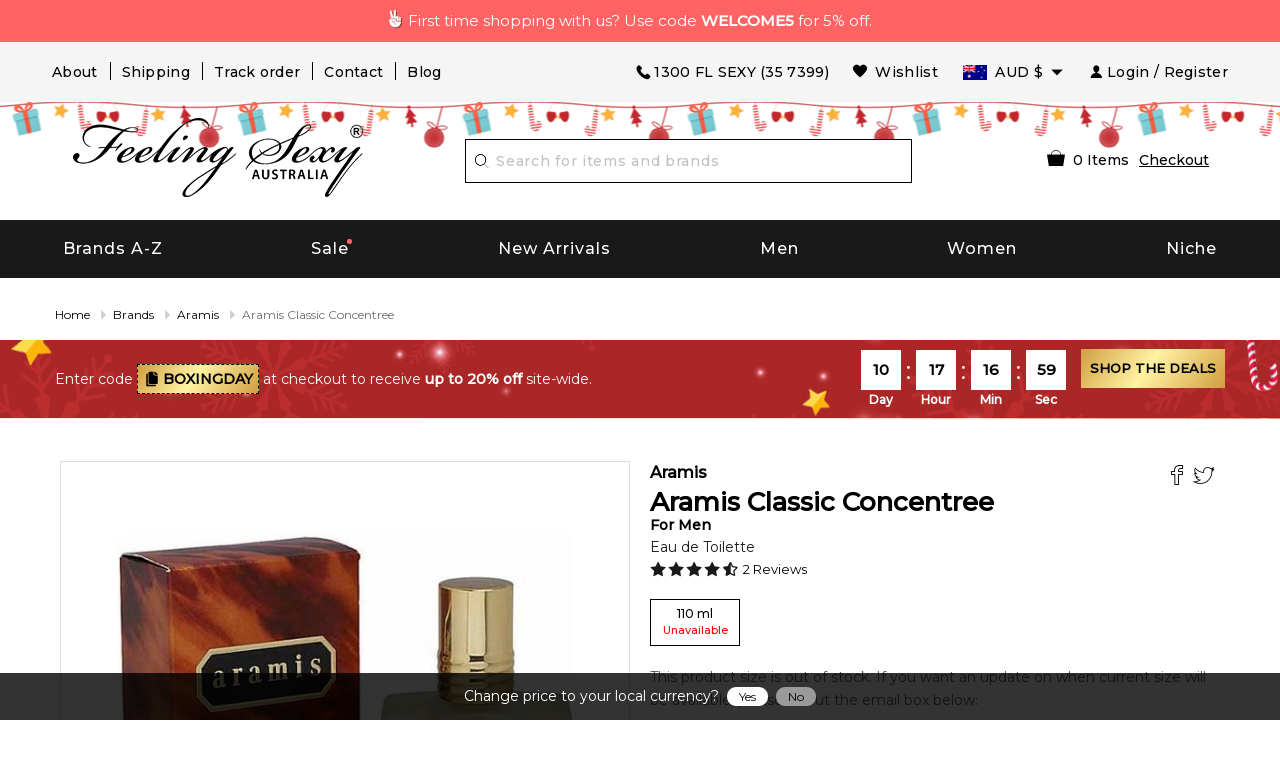

--- FILE ---
content_type: text/html; charset=utf-8
request_url: https://www.feelingsexy.com.au/aramis-classic-concentree-by-aramis-17218
body_size: 93130
content:



<!DOCTYPE html>
<html lang="en-AU">
<head>
    <meta charset="utf-8">
        <title>ARAMIS CLASSIC CONCENTREE Perfume - ARAMIS CLASSIC CONCENTREE by Aramis | Feeling Sexy, Australia 17218</title>
            <script async src="https://www.googletagmanager.com/gtag/js?id=AW-1019891583"></script>
        <script>
            window.dataLayer = window.dataLayer || [];
            function gtag() { dataLayer.push(arguments); }
            gtag('js', new Date());
            gtag('config', 'AW-1019891583', { 'allow_enhanced_conversions': true });
        </script>
    <meta http-equiv="X-UA-Compatible" content="IE=edge,chrome=1" />
    <meta name="viewport" content="width=device-width,initial-scale=1, maximum-scale=5.0, user-scalable=1" />
        <meta name="title" content="ARAMIS CLASSIC CONCENTREE Perfume by Aramis | Feeling Sexy Australia" />
            <meta name="Keywords" content="ARAMIS CLASSIC CONCENTREE, ARAMIS CLASSIC CONCENTREE perfume, ARAMIS CLASSIC CONCENTREE by Aramis" />
            <meta name="Description" content="Buy ARAMIS CLASSIC CONCENTREE by Aramis — An intensified version of the iconic masculine scent. Enjoy 5% OFF your first order. Order now!" />
            <meta name="Abstract" content="Feeling Sexy - Hottest Fragrance Store in Southern Hemisphere" />
                <link rel="canonical" href="https://www.feelingsexy.com.au/aramis-classic-concentree-by-aramis-17218/" />
    <meta name='Author' content='Feeling Sexy' />
    <meta http-equiv="content-language" content="en" />
        <meta property="og:image" content="/images/products/allproducts/aramis_classicconcentree.jpg" />
        <link rel="preload" href="/images/products/allproducts/aramis_classicconcentree.jpg" as="image" imageset="https://www.feelingsexy.com.au/cdn-cgi/image/fit=contain,f=auto,width=200/images/products/allproducts/aramis_classicconcentree.jpg 200w,https://www.feelingsexy.com.au/cdn-cgi/image/fit=contain,f=auto,width=300/images/products/allproducts/aramis_classicconcentree.jpg 300w,https://www.feelingsexy.com.au/cdn-cgi/image/fit=contain,f=auto,width=400/images/products/allproducts/aramis_classicconcentree.jpg 400w,https://www.feelingsexy.com.au/cdn-cgi/image/fit=contain,f=auto,width=500/images/products/allproducts/aramis_classicconcentree.jpg 500w" sizes="(max-width: 640px) calc(100vw - 100px),(max-width: 1200px) calc(50vw - 100px), 500px" />

    <link rel="shortcut icon" href="/favicon.ico" type="image/x-icon">
    <link rel="manifest" href="/manifest.webmanifest" />
    <meta name="theme-color" content="#000000" />
    <meta name="apple-mobile-web-app-status-bar-style" content="black">
    <link rel="apple-touch-startup-image" href="/icons/0d00646f-8755-f3d9-fa50-fd278d95b8ab.webPlatform.png">
    <link rel="apple-touch-icon" href="/icons/0d00646f-8755-f3d9-fa50-fd278d95b8ab.webPlatform.png">
    <style type="text/css">
        .yotpo.testimonials {
            z-index: 2147483646 !important;
        }
    </style>
    <script nomodule type="application/javascript" src="[data-uri]"></script>
            <script id="myProductJson" type="application/json">
            {"IsProductPage":true,"Title":"ARAMIS CLASSIC CONCENTREE Perfume - ARAMIS CLASSIC CONCENTREE by Aramis | Feeling Sexy, Australia 17218","MetaTitle":"ARAMIS CLASSIC CONCENTREE Perfume by Aramis | Feeling Sexy Australia","MetaDescription":"Buy ARAMIS CLASSIC CONCENTREE by Aramis — An intensified version of the iconic masculine scent. Enjoy 5% OFF your first order. Order now!","MetaKeyword":"ARAMIS CLASSIC CONCENTREE, ARAMIS CLASSIC CONCENTREE perfume, ARAMIS CLASSIC CONCENTREE by Aramis","MetaOGImage":"https://www.feelingsexy.com.au/images/products/allproducts/aramis_classicconcentree.jpg","CanonicalLink":"https://www.feelingsexy.com.au/aramis-classic-concentree-by-aramis-17218/","FullDescription":"Aramis was created in 1966 and dedicated to men who appreciate tradition and classic, and this is the reason why this perfume is always modern. <br/>\r</br>\r</br>The composition is built around woody, sharp notes, which are very powerful and masculine. Aramis is one of the few contemporary fragrances in which the well-known intensive leather note can easily be recognized. Aramis is one of the brands belonging to Estee Lauder. It is very popular in America, where fragrances with a stronger character are preferred. <br/>\r</br>\r</br>The opening notes are grassy green and fresh, spiced with cinnamon. The heart is woody with pelargonium, which possesses an intensive floral-spicy aromatic scent. The perfume ends with a massive leather note. <br/>\r</br>\r</br>Top notes: artemisia, bergamot, cinnamon, gardenia; <br/>\r</br>\r</br>Middle notes: pelargonium, patchouli, vetiver, sandalwood; <br/>\r</br>\r</br>Base: leather, oakmoss, amber. The nose behind this fragrance is Bernard Chant. <br/>","BrandURL":"/brands/aramis-200822/","barcode":"022548013014","pData":{"productid":17218,"AssociateProductID":0,"brand":"Aramis Classic Concentree","designer":"Aramis","gender":"Men","salePrice":54.95,"sized":110,"unitofmeasure":"ml","images":"/images/products/allproducts/aramis_classicconcentree.jpg","conc":"EDT","fullconc":"Eau de Toilette","StatusAsTag":null,"Score":null,"description":null,"SellableQty":0,"InvQty":0,"SoldQty":0,"designerid":200822,"originalPrice":54.95,"WebPrice":54.95,"descID":12235,"Selecteddate":"0001-01-01T00:00:00","BuyTime":null,"RecentAdd":false,"requestOn":"0001-01-01T00:00:00","FragranceId":null,"status":null,"Rating":0,"IsSample":false,"MaxSoldableSample":0,"PrimaryCategoryID":1,"ProductTag":null,"ProductTagStatus":null,"Launch":null,"DateAdded":null,"CategoryName":null,"IsExclusive":false,"IsFree":false,"InvoiceMessage":null,"BackOrderEnabled":false,"BackOrderSupplierPriceListId":null,"BackOrderPrice":null,"rrp":125.00,"ReplenishQty":0,"BoQty":0,"QtySold":0,"IsGiftset":false,"IsNiche":false,"IsOutOfStock":false,"IsFreeShipping":false,"IsInStock":false,"IsBackOrder":false,"IsPreSale":false,"IsOnSale":false,"IsNew":false,"FeaturedProductType":null,"SizeList":null,"ProductURL":"/aramis-classic-concentree-by-aramis-17218/","Index":0,"IsFlammable":false,"MinimumSpendForSample":null,"SampleSortOrder":null,"barcode":null,"OfferText":null,"transactionId":0,"IsPerfumeJourney":false,"IsVoted":false,"VoteCount":0,"FOMOBoQty":null},"strProductModel":"Aramis Classic Concentree Eau De Toilette for Unisex","strProductTitle":"Aramis Classic Concentree Eau De Toilette for Unisex by Aramis","strProductURL":"https://www.feelingsexy.com.au/aramis-classic-concentree-by-aramis-17218/","strImageURL":"https://www.feelingsexy.com.au/images/products/allproducts/%2Fimages%2Fproducts%2Fallproducts%2Faramis_classicconcentree.jpg.jpg","strDescription":"Aramis was created in 1966 and dedicated to men who appreciate tradition and classic, and this is the reason why this perfume is always modern. &lt;br/&gt;\r&lt;/br&gt;\r&lt;/br&gt;The composition is built around woody, sharp notes, which are very powerful and masculine. Aramis is one of the few contemporary fragrances in which the well-known intensive leather note can easily be recognized. Aramis is one of the brands belonging to Estee Lauder. It is very popular in America, where fragrances with a stronger character are preferred. &lt;br/&gt;\r&lt;/br&gt;\r&lt;/br&gt;The opening notes are grassy green and fresh, spiced with cinnamon. The heart is woody with pelargonium, which possesses an intensive floral-spicy aromatic scent. The perfume ends with a massive leather note. &lt;br/&gt;\r&lt;/br&gt;\r&lt;/br&gt;Top notes: artemisia, bergamot, cinnamon, gardenia; &lt;br/&gt;\r&lt;/br&gt;\r&lt;/br&gt;Middle notes: pelargonium, patchouli, vetiver, sandalwood; &lt;br/&gt;\r&lt;/br&gt;\r&lt;/br&gt;Base: leather, oakmoss, amber. The nose behind this fragrance is Bernard Chant. &lt;br/&gt;","strCategory":"Fragrance","FacebookPixelCode":"!function(f,b,e,v,n,t,s){if(f.fbq)return;n=f.fbq=function(){n.callMethod?n.callMethod.apply(n,arguments):n.queue.push(arguments)};if(!f._fbq)f._fbq=n;n.push=n;n.loaded=!0;n.version='2.0';n.queue=[];t=b.createElement(e);t.async=!0;t.src=v;s=b.getElementsByTagName(e)[0];s.parentNode.insertBefore(t,s)}(window,document,'script','//connect.facebook.net/en_US/fbevents.js');fbq('init', '2783628905203185');fbq('track','PageView');fbq('track', 'ViewContent', {content_type: 'product',content_ids: ['17218'],content_name: 'ARAMIS CLASSIC CONCENTREE by Aramis',content_category: 'Fragrance',value: 54.95,currency: 'AUD'});","FBShareHref":"https://www.facebook.com/dialog/feed?app_id=617041148317583&link=https%3a%2f%2fwww.feelingsexy.com.au%2faramis-classic-concentree-by-aramis-17218%2f&picture=https://www.feelingsexy.com.au%2fimages%2fproducts%2fallproducts%2faramis_classicconcentree.jpg&name=Aramis+Classic+Concentree&caption=www.feelingsexy.com.au&description=Aramis+was+created+in+1966+and+dedicated+to+men+who+appreciate+tradition+and+classic%2c+and+this+is+the+reason+why+this+perfume+is+always+modern.+%3cbr%2f%3e%0d%3c%2fbr%3e%0d%3c%2fbr%3eThe+composition+is+built+around+woody%2c...&redirect_uri=https%3a%2f%2fwww.feelingsexy.com.au%2f%2fthankyouSharing%2f&display=popup","TwShareHref":"https://twitter.com/intent/tweet?text=Aramis+Classic+Concentree+https%3a%2f%2fwww.feelingsexy.com.au%2f%2faramis-classic-concentree-by-aramis-17218%2f","YotpoApiKey":"pPJ9Etykk5FMEhyRXHxSyIi8ua3eAc0lZihDreVO","priceValidUntil":"2026-01-06T23:59:59+11:00","clsCountry":[{"CountryId":1,"Country":"Australia","AlternateCountryName":"","AusPostShippingCharge":8.95,"MinimumSpendForFreeShipping":150.00,"DHLShippingChargeDifference":null,"DHLShippingCharge":null,"FedExShippingChargeDifference":null,"FedExShippingCharge":null,"ShortCountry":"AU","IsActive":true},{"CountryId":45,"Country":"France","AlternateCountryName":"","AusPostShippingCharge":12.95,"MinimumSpendForFreeShipping":null,"DHLShippingChargeDifference":6.55,"DHLShippingCharge":44.23,"FedExShippingChargeDifference":6.55,"FedExShippingCharge":24.23,"ShortCountry":"FR","IsActive":true},{"CountryId":65,"Country":"Germany","AlternateCountryName":"","AusPostShippingCharge":12.95,"MinimumSpendForFreeShipping":null,"DHLShippingChargeDifference":6.55,"DHLShippingCharge":44.23,"FedExShippingChargeDifference":6.55,"FedExShippingCharge":24.23,"ShortCountry":"DE","IsActive":true},{"CountryId":129,"Country":"Hong Kong","AlternateCountryName":"","AusPostShippingCharge":12.95,"MinimumSpendForFreeShipping":null,"DHLShippingChargeDifference":5.50,"DHLShippingCharge":43.28,"FedExShippingChargeDifference":5.50,"FedExShippingCharge":23.28,"ShortCountry":"HK","IsActive":true},{"CountryId":156,"Country":"Ireland, Rep. Of","AlternateCountryName":"","AusPostShippingCharge":12.95,"MinimumSpendForFreeShipping":null,"DHLShippingChargeDifference":6.55,"DHLShippingCharge":44.23,"FedExShippingChargeDifference":6.55,"FedExShippingCharge":24.23,"ShortCountry":"IE","IsActive":true},{"CountryId":172,"Country":"Japan","AlternateCountryName":"","AusPostShippingCharge":12.95,"MinimumSpendForFreeShipping":null,"DHLShippingChargeDifference":5.50,"DHLShippingCharge":43.28,"FedExShippingChargeDifference":5.50,"FedExShippingCharge":23.28,"ShortCountry":"JP","IsActive":true},{"CountryId":195,"Country":"Korea, Rep. Of","AlternateCountryName":"","AusPostShippingCharge":12.95,"MinimumSpendForFreeShipping":null,"DHLShippingChargeDifference":5.50,"DHLShippingCharge":43.28,"FedExShippingChargeDifference":5.50,"FedExShippingCharge":23.28,"ShortCountry":"KR","IsActive":true},{"CountryId":34,"Country":"Malaysia","AlternateCountryName":"","AusPostShippingCharge":12.95,"MinimumSpendForFreeShipping":null,"DHLShippingChargeDifference":5.50,"DHLShippingCharge":43.28,"FedExShippingChargeDifference":5.50,"FedExShippingCharge":23.28,"ShortCountry":"MY","IsActive":true},{"CountryId":2,"Country":"New Zealand","AlternateCountryName":"","AusPostShippingCharge":9.95,"MinimumSpendForFreeShipping":null,"DHLShippingChargeDifference":6.88,"DHLShippingCharge":46.31,"FedExShippingChargeDifference":6.88,"FedExShippingCharge":24.31,"ShortCountry":"NZ","IsActive":true},{"CountryId":35,"Country":"Singapore","AlternateCountryName":"","AusPostShippingCharge":12.95,"MinimumSpendForFreeShipping":null,"DHLShippingChargeDifference":5.50,"DHLShippingCharge":43.28,"FedExShippingChargeDifference":5.50,"FedExShippingCharge":23.28,"ShortCountry":"SG","IsActive":true},{"CountryId":189,"Country":"United Kingdom","AlternateCountryName":"","AusPostShippingCharge":12.95,"MinimumSpendForFreeShipping":null,"DHLShippingChargeDifference":6.55,"DHLShippingCharge":44.23,"FedExShippingChargeDifference":6.55,"FedExShippingCharge":24.23,"ShortCountry":"GB","IsActive":true},{"CountryId":3,"Country":"USA","AlternateCountryName":"United States of America, United States, US","AusPostShippingCharge":12.95,"MinimumSpendForFreeShipping":null,"DHLShippingChargeDifference":5.48,"DHLShippingCharge":44.27,"FedExShippingChargeDifference":5.48,"FedExShippingCharge":24.27,"ShortCountry":"US","IsActive":true}],"ShippingCalculator":{"productId":0,"Country":"Australia","Postcode":"","IsError":false,"Error":null,"ShippingOptions":[],"objCountry":null,"ProductTotal":0.0},"otherAvilable":"This product size is out of stock. If you want an update on when current size will be available, please fill out the email box below:","SaleEndDate":"11 January 2026","CF_CountryCode":"US","LocalCurrency":"USD","Sizes":[{"productid":17218,"AssociateProductID":0,"brand":null,"designer":null,"gender":null,"salePrice":54.95,"sized":110,"unitofmeasure":"ml","images":null,"conc":null,"fullconc":null,"StatusAsTag":null,"Score":null,"description":null,"SellableQty":0,"InvQty":0,"SoldQty":0,"designerid":0,"originalPrice":54.95,"WebPrice":54.95,"descID":0,"Selecteddate":"0001-01-01T00:00:00","BuyTime":null,"RecentAdd":false,"requestOn":"0001-01-01T00:00:00","FragranceId":null,"status":null,"Rating":0,"IsSample":false,"MaxSoldableSample":0,"PrimaryCategoryID":0,"ProductTag":null,"ProductTagStatus":null,"Launch":null,"DateAdded":null,"CategoryName":null,"IsExclusive":false,"IsFree":false,"InvoiceMessage":null,"BackOrderEnabled":false,"BackOrderSupplierPriceListId":null,"BackOrderPrice":null,"rrp":null,"ReplenishQty":0,"BoQty":0,"QtySold":0,"IsGiftset":false,"IsNiche":false,"IsOutOfStock":false,"IsFreeShipping":false,"IsInStock":false,"IsBackOrder":false,"IsPreSale":false,"IsOnSale":false,"IsNew":false,"FeaturedProductType":null,"SizeList":null,"ProductURL":"/aramis-classic-concentree-by-aramis-17218/","Index":0,"IsFlammable":false,"MinimumSpendForSample":null,"SampleSortOrder":null,"barcode":null,"OfferText":null,"transactionId":0,"IsPerfumeJourney":false,"IsVoted":false,"VoteCount":0,"FOMOBoQty":null}],"FreeProduct":null,"stockinOption":{"productId":17218,"InStock":true,"IsBackorder":false,"IsPresale":false,"DispatchDate":null,"ProductOrderDate":null},"OlFactoryGroups":[{"OlfactoryGroupId":34,"url":"/perfume/Woody-Chypre-34/","Name":"Woody Chypre","image":"/images/OlFactory/Woody_Chypre_29d7d.jpg"}],"Perfumers":[{"PerfumerId":38,"url":"/perfumer/Bernard-Chant-38/","Name":"Bernard Chant","image":"/images/Perfumer/Bernard Chant_e9a74.jpg"}],"CombinedProducts":null,"otherImages":[{"ProductId":17218,"IMAGE":"/images/products/allproducts/aramis_classicconcentree.jpg","ImageAlt":""}],"Notes":{"topNotes":[{"Name":"Aldehydes","Image":"/images/ingredients/aldehydes.jpg"},{"Name":"Artemisia","Image":"/images/ingredients/artemisia.jpg"},{"Name":"Gardenia","Image":"/images/ingredients/gardenia.jpg"},{"Name":"Bergamot","Image":"/images/ingredients/bergamont_orange.jpg"},{"Name":"Clover","Image":"/images/ingredients/clover.jpg"},{"Name":"Thyme","Image":"/images/ingredients/thyme.jpg"},{"Name":"Myrrh","Image":"/images/ingredients/myrrh.jpg"}],"BaseNotes":[{"Name":"Leather","Image":"/images/ingredients/leather.jpg"},{"Name":"Sandalwood","Image":"/images/ingredients/sandalwood.jpg"},{"Name":"Amber","Image":"/images/ingredients/amber.jpg"},{"Name":"Musk","Image":"/images/ingredients/musk.jpg"},{"Name":"Coconut","Image":"/images/ingredients/coconut.jpg"},{"Name":"Vetiver","Image":"/images/ingredients/vetiver.jpg"},{"Name":"Oakmoss","Image":"/images/ingredients/oakmoss.jpg"}],"midNotes":[{"Name":"Patchouli","Image":"/images/ingredients/patchouli.jpg"},{"Name":"Sage","Image":"/images/ingredients/sage.jpg"},{"Name":"Orris Root","Image":"/images/ingredients/orris_root.jpg"},{"Name":"Jasmine","Image":"/images/ingredients/jasmine.jpg"},{"Name":"Cardamom","Image":"/images/ingredients/cardamom.jpg"}]},"OfferDialogSetting":{"DialogDesign":"<div class=\"b-friday\">\r\n    <div class=\"inner-b\">\r\n        <div class=\"main-b-cover\">\r\n            <h1 class=\"top-cover-title\">Black Friday</h1>\r\n            <h1 class=\"sale-top\">SALE</h1>\r\n            <img src=\"[data-uri]\" style=\"max-width:100%;\">\r\n\r\n            <div class=\"timer\">\r\n                <div id=\"divDays\" class=\"t-main\" style=\"display: inline-block;\">\r\n                    <span class=\"t-value spnDays\">00</span>\r\n                    <span class=\"b-block\">Day</span>\r\n                </div>\r\n                <div style=\"display: inline-block;\">\r\n                    <span class=\"t-value\">:</span>\r\n                </div>\r\n                <div id=\"divHours\" class=\"t-main\" style=\"display: inline-block;\">\r\n                    <span class=\"t-value spnHours\">00</span>\r\n                    <span class=\"b-block\">Hour</span>\r\n                </div>\r\n                <div style=\"display: inline-block;\">\r\n                    <span class=\"t-value\">:</span>\r\n                </div>\r\n                <div id=\"divMins\" class=\"t-main\" style=\"display: inline-block;\">\r\n                    <span class=\"t-value spnMins\">00</span>\r\n                    <span class=\"b-block\">Min</span>\r\n                </div>\r\n                <div style=\"display: inline-block;\">\r\n                    <span class=\"t-value\">:</span>\r\n                </div>\r\n                <div id=\"divSecs\" class=\"t-main\" style=\"display: inline-block;\">\r\n                    <span class=\"t-value spnSecs\">00</span>\r\n                    <span class=\"b-block\">Sec</span>\r\n                </div>\r\n            </div>\r\n            <p style=\"margin-top:20px;font-weight:700;\">use this code to receive discount</p>\r\n            <div style=\"margin-top:10px;display:flex;align-items: center;\">\r\n                <b>Copy Code: </b>\r\n                <a href=\"javascript:void(0);\" onclick=\"copyToClipboard('BLACKFRIDAY');\" style=\"background: #020202;color: #fff;border: 1px dashed #fff; padding: 8px; text-decoration: none; display: flex; align-items: center; width: 130px; margin: 0 auto;\">\r\n                    <img src=\"/images/svg/copy.svg\" style=\"width: 15px;\"> BLACKFRIDAY\r\n                </a>\r\n            </div>\r\n        </div>\r\n    </div>\r\n</div>\r\n<style>\r\n    .b-friday {\r\n        background-color: #fb277f;\r\n        padding: 10px;\r\n        max-width: 280px;\r\n        min-height: 405px;\r\n        font-family: sans-serif;\r\n        text-align: center;\r\n        box-shadow: 0px 2px 8px 0px #ccc;\r\n        color: #fff;\r\n    }\r\n\r\n    .inner-b {\r\n        border: 1px solid #fff;\r\n        min-height: 402px;\r\n        position: relative;\r\n        background: url('[data-uri]');\r\n        background-repeat: no-repeat;\r\n        background-size: cover;\r\n        background-color: #000;\r\n    }\r\n\r\n    .main-b-cover {\r\n        padding: 10px;\r\n    }\r\n\r\n    .top-cover-title {\r\n        font-size: 32px;\r\n        font-style: italic;\r\n        letter-spacing: 4px;\r\n        margin-bottom: 0;\r\n        font-family: \"Palatino Linotype\", \"Book Antiqua\", Palatino, serif;\r\n    }\r\n\r\n    .sale-top {\r\n        font-size: 60px;\r\n        margin: 0;\r\n        font-family: sans-serif;\r\n        letter-spacing: 8px;\r\n        font-weight: bold;\r\n    }\r\n\r\n    .timer {\r\n        display: flex;\r\n        justify-content: center;\r\n    }\r\n\r\n    .t-main {\r\n        text-align: center;\r\n        width: 50px;\r\n    }\r\n\r\n    .t-value {\r\n        font-size: 25px;\r\n        font-weight: 700;\r\n    }\r\n\r\n    .b-block {\r\n        display: block;\r\n        font-size: 12px;\r\n        color: #b5b5b5;\r\n    }\r\n</style>","ShowOnProductPage":false,"ShowOnSearchPage":false,"ShowOnHomePage":false,"ShowOnCheckoutPage":false},"OfferBarSetting":{"BarDesign":"<div class=\"count-down\">\r\n                        <div class=\"container\" style=\"width: 100%;\">\r\n                            <div class=\"count-down-inner\">\r\n                                 <span class=\"spn-message\"> Enter code <span class=\"tooltip\">\r\n                                        <a href=\"javascript:void(0);\" onclick=\"copyToClipboard('BOXINGDAY');\" onmouseout=\"RevertText();\" class=\"deal\"><img src=\"/images/svg/copy_black.svg\" alt=\"Copy\">BOXINGDAY</a>\r\n                                        <span class=\"tooltiptext\" style=\"width: 128px; right: 0;\">\r\n                                            <span>Copy to Clipboard</span>\r\n                                        </span>\r\n                                    </span> at checkout to receive <br class=\"hide-medium hide-large\"> <b>up to 20% off</b> site-wide.</span>\r\n\r\n                                <div class=\"main-timer\">\r\n                                    <div class=\"sale-timer\">\r\n                                        <div id=\"divDays\" class=\"t-main\" style=\"display: inline-block;\">\r\n                                            <span class=\"t-item spnDays\"></span>\r\n                                            <span class=\"b-block\">Day</span>\r\n                                        </div>\r\n                                        <div style=\"display: inline-block;\">\r\n                                            <span class=\"t-value\">:</span>\r\n                                        </div>\r\n                                        <div id=\"divHours\" class=\"t-main\" style=\"display: inline-block;\">\r\n                                            <span class=\"t-item spnHours\"></span>\r\n                                            <span class=\"b-block\">Hour</span>\r\n                                        </div>\r\n                                        <div style=\"display: inline-block;\">\r\n                                            <span class=\"t-value\">:</span>\r\n                                        </div>\r\n                                        <div id=\"divMins\" class=\"t-main\" style=\"display: inline-block;\">\r\n                                            <span class=\"t-item spnMins\"></span>\r\n                                            <span class=\"b-block\">Min</span>\r\n                                        </div>\r\n                                        <div style=\"display: inline-block;\">\r\n                                            <span class=\"t-value\">:</span>\r\n                                        </div>\r\n                                        <div id=\"divSecs\" class=\"t-main\" style=\"display: inline-block;\">\r\n                                            <span class=\"t-item spnSecs\"></span>\r\n                                            <span class=\"b-block\">Sec</span>\r\n                                        </div>\r\n                                    </div>\r\n                                    <a href=\"/pages/boxingday/\" ignore-client=\"\" class=\"btn-deal\">SHOP THE DEALS</a>\r\n                                </div>\r\n                            </div>\r\n                        </div>\r\n                    </div>\r\n<style>\r\n.count-down {\t background:url([data-uri]);\r\n\t color: #000;\r\n\t padding: 10px;\r\n\t position: absolute;\r\n\t width: 100%;\r\n\t margin-top: 50px;\r\n\t height: 80px;\r\n\t display: flex;\r\n\t align-items: center;\r\n\t justify-content: space-between;\r\n         background-size: cover;\r\n         background-position: center;\r\n         background-repeat: no-repeat;\r\n}\r\n .count-down .count-down-inner {\r\n\t display: flex;\r\n\t justify-content: space-between;\r\n\t align-items: center;\r\n\t padding: 0 15px;\r\n}\r\n.count-down .count-down-inner .count-down-inner-child {\r\n        text-align: right; \r\n        color: #c9c9c9; \r\n        font-size: 11px; \r\n        padding-right: 20px;\r\n}\r\n .count-down .count-down-inner .spn-message {\r\n\t font-size: 14px;\r\n\t color: #fff;  \r\n}\r\n .count-down .count-down-inner .deal {\r\n\t background: #D19E41;\r\n         background: linear-gradient(305deg,rgba(209, 158, 65, 1) 0%, rgba(255, 243, 163, 1) 54%, rgba(209, 158, 65, 1) 100%);\r\n         color: #000;\r\n\t text-decoration: none;\r\n\t padding: 5px;\r\n\t font-size: 14px;\r\n\t border: 1px dashed;\r\n\t padding-left: 25px;\r\n\t position: relative;\r\n\t font-weight: bold;\r\n}\r\n .count-down .count-down-inner .deal img {\r\n\t width: 18px;\r\n\t position: absolute;\r\n\t left: 5px;\r\n\t top: 5px;\r\n}\r\n .count-down .count-down-inner .main-timer {\r\n\t display: flex;\r\n\t align-items: center;\r\n}\r\n .count-down .count-down-inner .sale-timer {\r\n\t display: flex;\r\n\t justify-content: center;\r\n         color: #fff;\r\n}\r\n .count-down .count-down-inner .sale-timer .t-main {\r\n\t text-align: center;\r\n\t width: 50px;\r\n}\r\n .count-down .count-down-inner .sale-timer .t-main .t-item {\r\n\t background: #fff;\r\n\t color: #000;\r\n\t width: 40px;\r\n\t height: 40px;\r\n\t font-size: 15px;\r\n\t text-align: center;\r\n\t line-height: 40px;\r\n\t font-weight: bold;\r\n\t display: inline-block;\r\n}\r\n .count-down .count-down-inner .sale-timer .t-main .b-block {\r\n\t display: block;\r\n\t font-size: 12px;\r\n\t color: #fff;\r\n\t font-weight: bold;\r\n}\r\n .count-down .count-down-inner .sale-timer .t-value {\r\n\t font-size: 25px;\r\n}\r\n .count-down .count-down-inner .btn-deal {\r\n\t background: #D19E41;\r\n         background: linear-gradient(305deg,rgba(209, 158, 65, 1) 0%, rgba(255, 243, 163, 1) 54%, rgba(209, 158, 65, 1) 100%);\r\n         color: #000;\r\n\t text-decoration: none;\r\n\t padding: 9px;\r\n\t margin-left: 10px;\r\n\t margin-top: -22px;\r\n\t font-size: 13px;\r\n\t font-weight: bold;\r\n\t text-align: center;\r\n}\r\n .count-down .tooltip {\r\n\t position: relative;\r\n\t display: inline-block;\r\n}\r\n .count-down .tooltip .tooltiptext {\r\n\t visibility: hidden;\r\n\t width: 300px;\r\n\t background: #fff;\r\n\t color: #000;\r\n\t border-radius: 6px;\r\n\t padding: 10px;\r\n\t position: absolute;\r\n\t z-index: 1;\r\n\t font-size: 12px;\r\n\t top: 150%;\r\n\t right: -54px;\r\n\t margin-left: -60px;\r\n}\r\n .count-down .tooltip .tooltiptext ::after {\r\n\t content: \"\";\r\n\t position: absolute;\r\n\t bottom: 100%;\r\n\t left: 80%;\r\n\t margin-left: -5px;\r\n\t border-width: 5px;\r\n\t border-style: solid;\r\n\t border-color: transparent transparent #000 transparent;\r\n}\r\n .count-down .tooltip:hover .tooltiptext {\r\n\t visibility: visible;\r\n}\r\n @media (max-width: 1024px) {\r\n .count-down .count-down-inner .count-down-inner-child {\r\n             text-align: center; \r\n        }\r\n}\r\n\r\n @media (max-width: 840px) {\r\n\t .count-down .count-down-inner .spn-message {\r\n\t\t font-size: 14px;\r\n\t}\r\n}\r\n @media (max-width: 768px) {\r\n\t .count-down {\r\n\t\t height: 110px;\r\n\t}\r\n\t .count-down .count-down-inner {\r\n\t\t display: block;\r\n\t\t text-align: center;\r\n\t\t padding: 0px;\r\n\t}       \r\n\t .count-down .count-down-inner .spn-message {\r\n\t\t font-size: 14px;\r\n\t}\r\n\t .count-down .count-down-inner .deal {\r\n\t\t font-size: 12px;\r\n\t}\r\n\t .count-down .count-down-inner .deal img {\r\n\t\t width: 16px;\r\n\t}\r\n\t .count-down .count-down-inner .main-timer {\r\n\t\t justify-content: space-around;\r\n\t\t margin-top: 8px;\r\n\t}\r\n\t .count-down .count-down-inner .sale-timer .t-main {\r\n\t\t width: 40px;\r\n\t}\r\n\t .count-down .count-down-inner .sale-timer .t-main .t-item {\r\n\t\t width: 30px;\r\n\t\t height: 30px;\r\n\t\t line-height: 30px;\r\n\t}\r\n\t .count-down .count-down-inner .btn-deal {\r\n\t\t padding: 5px;\r\n\t}\r\n}\r\n @media (max-width: 640px) {\r\n\t .count-down { \r\n                 background:url([data-uri]);\r\n\t\t position: relative;\r\n\t\t margin-top: 0;\r\n\t\t height: 140px;\r\n                 background-color: #000;\r\n                 background-size: cover;\r\n                 background-position: center;\r\n                 background-repeat: no-repeat;\r\n}\r\n\t}\r\n}\r\n</style>","ShowOnProductPage":true,"ShowOnSearchPage":true,"ShowOnHomePage":false,"ShowOnCheckoutPage":false},"YotpoReview":{"TotalReviewCount":2,"AverageScore":4.5,"LatestReviewScore":4,"LatestReviewerName":"Richard O.","LatestReviewText":"Product arrived without any issues.","YotpoReviews":[{"Id":2995,"review_id":63855399,"review_content":"Product arrived without any issues.","review_creation_date":"2018-07-27T02:43:31","review_score":4,"review_source":"reminder","review_title":"Product arrived without any issues.","review_type":"product_review","productname":"Aramis Aramis Classic Concentree 110Ml Edt Man","product_url":"https://www.feelingsexy.com.au/aramis-classic-concentree-by-aramis-17218/","purchase_order_id":"224025","reviewer_email":"richard@richardobrien.com.au","display_name":"Richard O.","published":true,"FBShareURL":"https://www.facebook.com/dialog/feed?app_id=617041148317583&display=popup&link=https%3a%2f%2fwww.feelingsexy.com.au%2faramis-classic-concentree-by-aramis-17218%2f&picture=https://www.feelingsexy.com.au%2fimages%2fproducts%2fallproducts%2faramis_classicconcentree.jpg&name=Aramis+Classic+Concentree&caption=Product+arrived+without+any+issues.&description=Product+arrived+without+any+issues.&redirect_uri=https%3a%2f%2fwww.feelingsexy.com.au%2fpages%2fthankyousharing","TwitterShareURL":"https://twitter.com/intent/tweet?text=Product+arrived+without+any+issues.&url=https%3a%2f%2fwww.feelingsexy.com.au%2faramis-classic-concentree-by-aramis-17218%2f","LinkedinShareURL":"https://www.linkedin.com/shareArticle?mini=true&source=Yotpo&summary=Product+arrived+without+any+issues.&title=Product+arrived+without+any+issues.&url=https%3a%2f%2fwww.feelingsexy.com.au%2faramis-classic-concentree-by-aramis-17218%2f"},{"Id":3404,"review_id":61091819,"review_content":"Gr8 cologne","review_creation_date":"2018-06-18T20:55:20","review_score":5,"review_source":"reminder","review_title":"Gr8 cologne","review_type":"product_review","productname":"Aramis Aramis Classic Concentree 110Ml Edt Man","product_url":"https://www.feelingsexy.com.au/aramis-classic-concentree-by-aramis-17218/","purchase_order_id":"219219","reviewer_email":"ark4square@yahoo.com.au","display_name":"Dr B.","published":true,"FBShareURL":"https://www.facebook.com/dialog/feed?app_id=617041148317583&display=popup&link=https%3a%2f%2fwww.feelingsexy.com.au%2faramis-classic-concentree-by-aramis-17218%2f&picture=https://www.feelingsexy.com.au%2fimages%2fproducts%2fallproducts%2faramis_classicconcentree.jpg&name=Aramis+Classic+Concentree&caption=Gr8+cologne&description=Gr8+cologne&redirect_uri=https%3a%2f%2fwww.feelingsexy.com.au%2fpages%2fthankyousharing","TwitterShareURL":"https://twitter.com/intent/tweet?text=Gr8+cologne&url=https%3a%2f%2fwww.feelingsexy.com.au%2faramis-classic-concentree-by-aramis-17218%2f","LinkedinShareURL":"https://www.linkedin.com/shareArticle?mini=true&source=Yotpo&summary=Gr8+cologne&title=Gr8+cologne&url=https%3a%2f%2fwww.feelingsexy.com.au%2faramis-classic-concentree-by-aramis-17218%2f"}]},"YotpoQuestions":[],"YotpoAnswers":[],"SampleProducts":[],"IsSmartlookScript":false,"SimilarProductData":{"SimilarProducts":[],"IsAuthenticated":false,"AnyProductMarkAsSimilar":false,"message":""},"RegularShipping":8.95,"ExpressShipping":15.95,"SameDayDeliveryShipping":11.95}
        </script>
            <script id="ldjson" type="application/ld+json">
                {
                "@context": "http://schema.org/",
                "@type": "Product",
                "brand": {"@type" :"Brand", "name":"Aramis"},
                "name": "Aramis Classic Concentree 110ml Eau de Toilette",
                "image": "https://www.feelingsexy.com.au/images/products/allproducts/aramis_classicconcentree.jpg",
                "description": "Aramis+was+created+in+1966+and+dedicated+to+men+who+appreciate+tradition+and+classic%2c+and+this+is+the+reason+why+this+perfume+is+always+modern.+%3cbr%2f%3e%0d%3c%2fbr%3e%0d%3c%2fbr%3eThe+composition+is+built+around+woody%2c+sharp+notes%2c+which+are+very+powerful+and+masculine.+Aramis+is+one+of+the+few+contemporary+fragrances+in+which+the+well-known+intensive+leather+note+can+easily+be+recognized.+Aramis+is+one+of+the+brands+belonging+to+Estee+Lauder.+It+is+very+popular+in+America%2c+where+fragrances+with+a+stronger+character+are+preferred.+%3cbr%2f%3e%0d%3c%2fbr%3e%0d%3c%2fbr%3eThe+opening+notes+are+grassy+green+and+fresh%2c+spiced+with+cinnamon.+The+heart+is+woody+with+pelargonium%2c+which+possesses+an+intensive+floral-spicy+aromatic+scent.+The+perfume+ends+with+a+massive+leather+note.+%3cbr%2f%3e%0d%3c%2fbr%3e%0d%3c%2fbr%3eTop+notes%3a+artemisia%2c+bergamot%2c+cinnamon%2c+gardenia%3b+%3cbr%2f%3e%0d%3c%2fbr%3e%0d%3c%2fbr%3eMiddle+notes%3a+pelargonium%2c+patchouli%2c+vetiver%2c+sandalwood%3b+%3cbr%2f%3e%0d%3c%2fbr%3e%0d%3c%2fbr%3eBase%3a+leather%2c+oakmoss%2c+amber.+The+nose+behind+this+fragrance+is+Bernard+Chant.+%3cbr%2f%3e",
                "sku": "17218",
                "gtin13": "022548013014",
                "review": {
                "@type": "Review",
                "reviewRating": {
                "@type": "Rating",
                "ratingValue": "4",
                "bestRating": "5"
                },
                "author": {
                "@type": "Person",
                "name": "Richard O."
                },
                "reviewBody": "Product+arrived+without+any+issues."
                },
                "aggregateRating": {
                "@type": "AggregateRating",
                "ratingValue": "4.5",
                "reviewCount": "2"
                },
                "offers": [
                {
                "@type": "Offer",
                "url": "https://www.feelingsexy.com.au/aramis-classic-concentree-by-aramis-17218/",
                "priceValidUntil": "6/01/2026 11:59:59 PM",
                "availability": "OutOfStock",
                "priceCurrency": "AUD",
                "price": "54.95",
                "seller":{ "@type" : "Organization", "name": "FeelingSexy.com.au"},
                "itemCondition": "NewCondition"
                }
                ]
                }
            </script>
</head>
<body class="mmain">

    <app-root></app-root>
    <input type="hidden" name="hdnMasterData" id="hdnMasterData" class="hdnMasterData" value="{&quot;BrandMenu&quot;:null,&quot;masterPageSettings&quot;:{&quot;LogoImage&quot;:{&quot;title&quot;:&quot;Feeling Sexy&quot;,&quot;altText&quot;:&quot;Feeling Sexy&quot;,&quot;desktopImage&quot;:&quot;/images/Logoes/fs-aus-logo.png&quot;,&quot;mobileImage&quot;:&quot;/images/Logoes/fs-aus-logo.png&quot;},&quot;Notification&quot;:{&quot;isEnabled&quot;:true,&quot;desktopNotification&quot;:&quot;&lt;div class=\&quot;smart-bar-html hide-for-small-only\&quot; style=\&quot;width: 100%; background-color: #ff6363; color: #fff; padding: 9px; display: block; text-decoration: none; font-size: 15px; \r\n\r\ntext-align: center;\&quot;&gt;&lt;img alt=\&quot;V\&quot; src=\&quot;[data-uri]\r\n\r\nAUkSYqIQkQSoghodkVUcERRUUEG8igiAOOjoCMFVEsDIoK2AfkIaKOg6OIisr74Xuja9a89+bN/rXXPues852zzwfACAyWSDNRNYAMqUIeEeCDx8TG4eQuQIEKJHAAEAizZCFz/SMBAPh\r\n\r\n+PDwrIsAHvgABeNMLCADATZvAMByH/w/qQplcAYCEAcB0kThLCIAUAEB6jkKmAEBGAYCdmCZTAKAEAGDLY2LjAFAtAGAnf+bTAICd\r\n\r\n+Jl7AQBblCEVAaCRACATZYhEAGg7AKzPVopFAFgwABRmS8Q5ANgtADBJV2ZIALC3AMDOEAuyAAgMADBRiIUpAAR7AGDIIyN4AISZABRG8lc88SuuEOcqAAB4mbI8uSQ5RYFbCC1xB1dXLh4ozkkXKxQ2YQJhmkAuwnmZGTKBNA/g88wAA\r\n\r\nKCRFRHgg/P9eM4Ors7ONo62Dl8t6r8G/yJiYuP+5c+rcEAAAOF0ftH+LC+zGoA7BoBt/qIl7gRoXgugdfeLZrIPQLUAoOnaV/Nw+H48PEWhkLnZ2eXk5NhKxEJbYcpXff5nwl/AV/1s\r\n\r\n+X48/Pf14L7iJIEyXYFHBPjgwsz0TKUcz5IJhGLc5o9H/LcL//wd0yLESWK5WCoU41EScY5EmozzMqUiiUKSKcUl0v9k4t8s+wM+3zUAsGo+AXuRLahdYwP2SycQWHTA4vcAAPK7b8HUKAgDgGiD4c93/\r\n\r\n+8//UegJQCAZkmScQAAXkQkLlTKsz/HCAAARKCBKrBBG/TBGCzABhzBBdzBC/xgNoRCJMTCQhBCCmSAHHJgKayCQiiGzbAdKmAv1EAdNMBRaIaTcA4uwlW4Dj1wD/phCJ7BKLyBCQRByAgTYSHaiAFiilgjjggXmYX4IcFIBBKLJCDJiB\r\n\r\nRRIkuRNUgxUopUIFVIHfI9cgI5h1xGupE7yAAygvyGvEcxlIGyUT3UDLVDuag3GoRGogvQZHQxmo8WoJvQcrQaPYw2oefQq2gP2o8+Q8cwwOgYBzPEbDAuxsNCsTgsCZNjy7EirAyrxhqwVqwDu4n1Y8+xdwQSgUXACTYEd0IgYR5BSFh\r\n\r\nMWE7YSKggHCQ0EdoJNwkDhFHCJyKTqEu0JroR+cQYYjIxh1hILCPWEo8TLxB7iEPENyQSiUMyJ7mQAkmxpFTSEtJG0m5SI+ksqZs0SBojk8naZGuyBzmULCAryIXkneTD5DPkG+Qh8lsKnWJAcaT4U\r\n\r\n+IoUspqShnlEOU05QZlmDJBVaOaUt2ooVQRNY9aQq2htlKvUYeoEzR1mjnNgxZJS6WtopXTGmgXaPdpr+h0uhHdlR5Ol9BX0svpR+iX6AP0dwwNhhWDx4hnKBmbGAcYZxl3GK\r\n\r\n+YTKYZ04sZx1QwNzHrmOeZD5lvVVgqtip8FZHKCpVKlSaVGyovVKmqpqreqgtV81XLVI\r\n\r\n+pXlN9rkZVM1PjqQnUlqtVqp1Q61MbU2epO6iHqmeob1Q/pH5Z/YkGWcNMw09DpFGgsV/jvMYgC2MZs3gsIWsNq4Z1gTXEJrHN2Xx2KruY/R27iz2qqaE5QzNKM1ezUvOUZj8H45hx\r\n\r\n+Jx0TgnnKKeX836K3hTvKeIpG6Y0TLkxZVxrqpaXllirSKtRq0frvTau7aedpr1Fu1n7gQ5Bx0onXCdHZ4/OBZ3nU9lT3acKpxZNPTr1ri6qa6UbobtEd79up+6Ynr5egJ5Mb6feeb3n\r\n\r\n+hx9L/1U/W36p/VHDFgGswwkBtsMzhg8xTVxbzwdL8fb8VFDXcNAQ6VhlWGX4YSRudE8o9VGjUYPjGnGXOMk423GbcajJgYmISZLTepN7ppSTbmmKaY7TDtMx83MzaLN1pk1mz0x1zLnm\r\n\r\n+eb15vft2BaeFostqi2uGVJsuRaplnutrxuhVo5WaVYVVpds0atna0l1rutu6cRp7lOk06rntZnw7Dxtsm2qbcZsOXYBtuutm22fWFnYhdnt8Wuw\r\n\r\n+6TvZN9un2N/T0HDYfZDqsdWh1+c7RyFDpWOt6azpzuP33F9JbpL2dYzxDP2DPjthPLKcRpnVOb00dnF2e5c4PziIuJS4LLLpc+Lpsbxt3IveRKdPVxXeF60vWdm7Obwu2o26/uNu5p7ofcn8w0nymeWTNz0MPIQ\r\n\r\n+BR5dE/C5+VMGvfrH5PQ0+BZ7XnIy9jL5FXrdewt6V3qvdh7xc+9j5yn+M+4zw33jLeWV/MN8C3yLfLT8Nvnl+F30N/I/9k/3r/0QCngCUBZwOJgUGBWwL7+Hp8Ib\r\n\r\n+OPzrbZfay2e1BjKC5QRVBj4KtguXBrSFoyOyQrSH355jOkc5pDoVQfujW0Adh5mGLw34MJ4WHhVeGP45wiFga0TGXNXfR3ENz30T6RJZE3ptnMU85ry1KNSo+qi5qPNo3ujS6P8YuZlnM1VidWElsSxw5LiquNm5svt/87fOH4p3iC\r\n\r\n+N7F5gvyF1weaHOwvSFpxapLhIsOpZATIhOOJTwQRAqqBaMJfITdyWOCnnCHcJnIi/RNtGI2ENcKh5O8kgqTXqS7JG8NXkkxTOlLOW5hCepkLxMDUzdmzqeFpp2IG0yPTq9MYOSkZBxQqohTZO2Z+pn5mZ2y6xlhbL\r\n\r\n+xW6Lty8elQfJa7OQrAVZLQq2QqboVFoo1yoHsmdlV2a/zYnKOZarnivN7cyzytuQN5zvn//tEsIS4ZK2pYZLVy0dWOa9rGo5sjxxedsK4xUFK4ZWBqw8uIq2Km3VT6vtV5eufr0mek1rgV7ByoLBtQFr6wtVCuWFfevc1+1dT1gvWd\r\n\r\n+1YfqGnRs+FYmKrhTbF5cVf9go3HjlG4dvyr+Z3JS0qavEuWTPZtJm6ebeLZ5bDpaql+aXDm4N2dq0Dd9WtO319kXbL5fNKNu7g7ZDuaO/PLi8ZafJzs07P1SkVPRU+lQ27tLdtWHX\r\n\r\n+G7R7ht7vPY07NXbW7z3/T7JvttVAVVN1WbVZftJ+7P3P66Jqun4lvttXa1ObXHtxwPSA/0HIw6217nU1R3SPVRSj9Yr60cOxx++/p3vdy0NNg1VjZzG4iNwRHnk6fcJ3/ceDTradox7rOEH0x92HWcdL2pCmvKaRptTmvtbYlu6T8w\r\n\r\n+0dbq3nr8R9sfD5w0PFl5SvNUyWna6YLTk2fyz4ydlZ19fi753GDborZ752PO32oPb++6EHTh0kX/i\r\n\r\n+c7vDvOXPK4dPKy2+UTV7hXmq86X23qdOo8/pPTT8e7nLuarrlca7nuer21e2b36RueN87d9L158Rb/1tWeOT3dvfN6b/fF9/XfFt1+cif9zsu72Xcn7q28T7xf9EDtQdlD3YfVP1v+3Njv3H9qwHeg89HcR/cGhYPP/pH1jw9DBY\r\n\r\n+Zj8uGDYbrnjg+OTniP3L96fynQ89kzyaeF/6i/suuFxYvfvjV69fO0ZjRoZfyl5O/bXyl/erA6xmv28bCxh6+yXgzMV70VvvtwXfcdx3vo98PT\r\n\r\n+R8IH8o/2j5sfVT0Kf7kxmTk/8EA5jz/GMzLdsAAAAgY0hSTQAAeiUAAICDAAD5/wAAgOkAAHUwAADqYAAAOpgAABdvkl/FRgAAA3VJREFUeNq8ll1oHGUUhp\r\n\r\n+Zzcwa0/Rv1a3FGkKxVQi6ZUJEpIhVA9YiFnJV0jvBW6+kErA3Fa/EixZJQQoiNdSgNBCkNkKaShrBScnGmtJYa203P5uk7s7+Zf52jjc7EJNdszHoCwPfnO/7zsvhvLzfUUSE/xoN1YLtUR0A03F3tkf1P8O46bhvAh8A59uj\r\n\r\n+ie1kpqO\r\n\r\n+7d/tcYh3XTcr4GpKwuL71ViEeAjwMhlMqd2PhY/Vm8lao14E9AJxPOW1aNGIl1AMxAHWC4WlVIh3wXomyEpBEEwCxCLx7fsbmnpKhUKmog8BOAsL5dd2y4C8q9J2qO6B1wH0KNRtfXpZ1q/u3Bhh6IoEQDf84IgCGzA30wlqKp6MVwfP\r\n\r\nHx416+Tky2hUAq5nA94m6qkgp+lou/9iUTzcql4MCQpFfI+UNhs4wH+KPt+CiC+54nGxoeb2sKNxdk555Fdj/um47abjrt+80VkzWfoGoau4XveNyIiZd8PkmNjKangx+\r\n\r\n+HFtKp1G8iIumZmS8MXWsQkd3hvdX5/pFERD6UdfCLaWYunjvXJyKZYi7XW42kYZ1CP78zNdW5MDvz5Mrglq3btLaOjh2h0vbs3fsssD2ztHQMuAGcWddWTMdVgbeBRCwev7E4NxuEe4qqkk6lSnkru/2F1zoTAOWg7AM4tg1woC7vAt4\r\n\r\nHTgFsi8V4/pVX1xwYHhjoA56LRCKKqqpKRfYAbr3q6l4pjJVwbbvcd+b03etXrx4AlFw24z1IL5QACpblV8tZi+ReuEinUqX\r\n\r\n+3t6708mkBRBpaFAPvXX00SPHj89Pmeb532/eLKqqWkpeuzY0eunSEpCvS8Ii8m6oniAI5EF6Pv/TleHBkcHBiZXKKlhWJgiCsohIMZdbymezS4auHa1LwiKyr\r\n\r\n+z77mq5To2P/zA9OTleS87z9+9bhq59uTpfLYOcdmx7ZHV8fyLx4sTo6B3Xcexq98ZHRnIbaTyNTU0ngiAIVpmm0rLvqZcURVmTyPe8oP9s7xxgbshW7t2+/bHUidM9PbcMXbts6FrrhmzF0DXGhi5/5di2Xyt5MZ/3Pj15ctrQtWFD14\r\n\r\n5UsxWl2rQSDhIh3ujuPtHx8qF32jo6Yk1bmzWAfNbyJkZHM/1ne+enk8kF4DNgoNogURdJBa3A60Ci8t4DWJUX9FsgVWtaUf6PueuvAQBgy96BjrqCcAAAAABJRU5ErkJggg==\&quot; style=\&quot;width:20px;position:absolute;margin-left: -23px;\&quot;&gt;First time shopping with us? Use code &lt;b&gt;WELCOME5&lt;/b&gt; for 5% off.&lt;/div&gt;\r\n&quot;,&quot;mobileNotification&quot;:&quot;&lt;div class=\&quot;smart-bar-mobile\&quot; style=\&quot;width: 100%; background-color:#ff6363; color: #fff; padding: 9px; display: block; text-decoration: none; font-size: 11px; text-align: \r\n\r\ncenter; height: 36px;\&quot;&gt;&lt;img alt=\&quot;V\&quot; src=\&quot;[data-uri]\r\n\r\nAUkSYqIQkQSoghodkVUcERRUUEG8igiAOOjoCMFVEsDIoK2AfkIaKOg6OIisr74Xuja9a89+bN/rXXPues852zzwfACAyWSDNRNYAMqUIeEeCDx8TG4eQuQIEKJHAAEAizZCFz/SMBAPh\r\n\r\n+PDwrIsAHvgABeNMLCADATZvAMByH/w/qQplcAYCEAcB0kThLCIAUAEB6jkKmAEBGAYCdmCZTAKAEAGDLY2LjAFAtAGAnf+bTAICd\r\n\r\n+Jl7AQBblCEVAaCRACATZYhEAGg7AKzPVopFAFgwABRmS8Q5ANgtADBJV2ZIALC3AMDOEAuyAAgMADBRiIUpAAR7AGDIIyN4AISZABRG8lc88SuuEOcqAAB4mbI8uSQ5RYFbCC1xB1dXLh4ozkkXKxQ2YQJhmkAuwnmZGTKBNA/g88wAA\r\n\r\nKCRFRHgg/P9eM4Ors7ONo62Dl8t6r8G/yJiYuP+5c+rcEAAAOF0ftH+LC+zGoA7BoBt/qIl7gRoXgugdfeLZrIPQLUAoOnaV/Nw+H48PEWhkLnZ2eXk5NhKxEJbYcpXff5nwl/AV/1s\r\n\r\n+X48/Pf14L7iJIEyXYFHBPjgwsz0TKUcz5IJhGLc5o9H/LcL//wd0yLESWK5WCoU41EScY5EmozzMqUiiUKSKcUl0v9k4t8s+wM+3zUAsGo+AXuRLahdYwP2SycQWHTA4vcAAPK7b8HUKAgDgGiD4c93/\r\n\r\n+8//UegJQCAZkmScQAAXkQkLlTKsz/HCAAARKCBKrBBG/TBGCzABhzBBdzBC/xgNoRCJMTCQhBCCmSAHHJgKayCQiiGzbAdKmAv1EAdNMBRaIaTcA4uwlW4Dj1wD/phCJ7BKLyBCQRByAgTYSHaiAFiilgjjggXmYX4IcFIBBKLJCDJiB\r\n\r\nRRIkuRNUgxUopUIFVIHfI9cgI5h1xGupE7yAAygvyGvEcxlIGyUT3UDLVDuag3GoRGogvQZHQxmo8WoJvQcrQaPYw2oefQq2gP2o8+Q8cwwOgYBzPEbDAuxsNCsTgsCZNjy7EirAyrxhqwVqwDu4n1Y8+xdwQSgUXACTYEd0IgYR5BSFh\r\n\r\nMWE7YSKggHCQ0EdoJNwkDhFHCJyKTqEu0JroR+cQYYjIxh1hILCPWEo8TLxB7iEPENyQSiUMyJ7mQAkmxpFTSEtJG0m5SI+ksqZs0SBojk8naZGuyBzmULCAryIXkneTD5DPkG+Qh8lsKnWJAcaT4U\r\n\r\n+IoUspqShnlEOU05QZlmDJBVaOaUt2ooVQRNY9aQq2htlKvUYeoEzR1mjnNgxZJS6WtopXTGmgXaPdpr+h0uhHdlR5Ol9BX0svpR+iX6AP0dwwNhhWDx4hnKBmbGAcYZxl3GK\r\n\r\n+YTKYZ04sZx1QwNzHrmOeZD5lvVVgqtip8FZHKCpVKlSaVGyovVKmqpqreqgtV81XLVI\r\n\r\n+pXlN9rkZVM1PjqQnUlqtVqp1Q61MbU2epO6iHqmeob1Q/pH5Z/YkGWcNMw09DpFGgsV/jvMYgC2MZs3gsIWsNq4Z1gTXEJrHN2Xx2KruY/R27iz2qqaE5QzNKM1ezUvOUZj8H45hx\r\n\r\n+Jx0TgnnKKeX836K3hTvKeIpG6Y0TLkxZVxrqpaXllirSKtRq0frvTau7aedpr1Fu1n7gQ5Bx0onXCdHZ4/OBZ3nU9lT3acKpxZNPTr1ri6qa6UbobtEd79up+6Ynr5egJ5Mb6feeb3n\r\n\r\n+hx9L/1U/W36p/VHDFgGswwkBtsMzhg8xTVxbzwdL8fb8VFDXcNAQ6VhlWGX4YSRudE8o9VGjUYPjGnGXOMk423GbcajJgYmISZLTepN7ppSTbmmKaY7TDtMx83MzaLN1pk1mz0x1zLnm\r\n\r\n+eb15vft2BaeFostqi2uGVJsuRaplnutrxuhVo5WaVYVVpds0atna0l1rutu6cRp7lOk06rntZnw7Dxtsm2qbcZsOXYBtuutm22fWFnYhdnt8Wuw\r\n\r\n+6TvZN9un2N/T0HDYfZDqsdWh1+c7RyFDpWOt6azpzuP33F9JbpL2dYzxDP2DPjthPLKcRpnVOb00dnF2e5c4PziIuJS4LLLpc+Lpsbxt3IveRKdPVxXeF60vWdm7Obwu2o26/uNu5p7ofcn8w0nymeWTNz0MPIQ\r\n\r\n+BR5dE/C5+VMGvfrH5PQ0+BZ7XnIy9jL5FXrdewt6V3qvdh7xc+9j5yn+M+4zw33jLeWV/MN8C3yLfLT8Nvnl+F30N/I/9k/3r/0QCngCUBZwOJgUGBWwL7+Hp8Ib\r\n\r\n+OPzrbZfay2e1BjKC5QRVBj4KtguXBrSFoyOyQrSH355jOkc5pDoVQfujW0Adh5mGLw34MJ4WHhVeGP45wiFga0TGXNXfR3ENz30T6RJZE3ptnMU85ry1KNSo+qi5qPNo3ujS6P8YuZlnM1VidWElsSxw5LiquNm5svt/87fOH4p3iC\r\n\r\n+N7F5gvyF1weaHOwvSFpxapLhIsOpZATIhOOJTwQRAqqBaMJfITdyWOCnnCHcJnIi/RNtGI2ENcKh5O8kgqTXqS7JG8NXkkxTOlLOW5hCepkLxMDUzdmzqeFpp2IG0yPTq9MYOSkZBxQqohTZO2Z+pn5mZ2y6xlhbL\r\n\r\n+xW6Lty8elQfJa7OQrAVZLQq2QqboVFoo1yoHsmdlV2a/zYnKOZarnivN7cyzytuQN5zvn//tEsIS4ZK2pYZLVy0dWOa9rGo5sjxxedsK4xUFK4ZWBqw8uIq2Km3VT6vtV5eufr0mek1rgV7ByoLBtQFr6wtVCuWFfevc1+1dT1gvWd\r\n\r\n+1YfqGnRs+FYmKrhTbF5cVf9go3HjlG4dvyr+Z3JS0qavEuWTPZtJm6ebeLZ5bDpaql+aXDm4N2dq0Dd9WtO319kXbL5fNKNu7g7ZDuaO/PLi8ZafJzs07P1SkVPRU+lQ27tLdtWHX\r\n\r\n+G7R7ht7vPY07NXbW7z3/T7JvttVAVVN1WbVZftJ+7P3P66Jqun4lvttXa1ObXHtxwPSA/0HIw6217nU1R3SPVRSj9Yr60cOxx++/p3vdy0NNg1VjZzG4iNwRHnk6fcJ3/ceDTradox7rOEH0x92HWcdL2pCmvKaRptTmvtbYlu6T8w\r\n\r\n+0dbq3nr8R9sfD5w0PFl5SvNUyWna6YLTk2fyz4ydlZ19fi753GDborZ752PO32oPb++6EHTh0kX/i\r\n\r\n+c7vDvOXPK4dPKy2+UTV7hXmq86X23qdOo8/pPTT8e7nLuarrlca7nuer21e2b36RueN87d9L158Rb/1tWeOT3dvfN6b/fF9/XfFt1+cif9zsu72Xcn7q28T7xf9EDtQdlD3YfVP1v+3Njv3H9qwHeg89HcR/cGhYPP/pH1jw9DBY\r\n\r\n+Zj8uGDYbrnjg+OTniP3L96fynQ89kzyaeF/6i/suuFxYvfvjV69fO0ZjRoZfyl5O/bXyl/erA6xmv28bCxh6+yXgzMV70VvvtwXfcdx3vo98PT\r\n\r\n+R8IH8o/2j5sfVT0Kf7kxmTk/8EA5jz/GMzLdsAAAAgY0hSTQAAeiUAAICDAAD5/wAAgOkAAHUwAADqYAAAOpgAABdvkl/FRgAAA3VJREFUeNq8ll1oHGUUhp\r\n\r\n+Zzcwa0/Rv1a3FGkKxVQi6ZUJEpIhVA9YiFnJV0jvBW6+kErA3Fa/EixZJQQoiNdSgNBCkNkKaShrBScnGmtJYa203P5uk7s7+Zf52jjc7EJNdszHoCwPfnO/7zsvhvLzfUUSE/xoN1YLtUR0A03F3tkf1P8O46bhvAh8A59uj\r\n\r\n+ie1kpqO\r\n\r\n+7d/tcYh3XTcr4GpKwuL71ViEeAjwMhlMqd2PhY/Vm8lao14E9AJxPOW1aNGIl1AMxAHWC4WlVIh3wXomyEpBEEwCxCLx7fsbmnpKhUKmog8BOAsL5dd2y4C8q9J2qO6B1wH0KNRtfXpZ1q/u3Bhh6IoEQDf84IgCGzA30wlqKp6MVwfP\r\n\r\nHx416+Tky2hUAq5nA94m6qkgp+lou/9iUTzcql4MCQpFfI+UNhs4wH+KPt+CiC+54nGxoeb2sKNxdk555Fdj/um47abjrt+80VkzWfoGoau4XveNyIiZd8PkmNjKangx+\r\n\r\n+HFtKp1G8iIumZmS8MXWsQkd3hvdX5/pFERD6UdfCLaWYunjvXJyKZYi7XW42kYZ1CP78zNdW5MDvz5Mrglq3btLaOjh2h0vbs3fsssD2ztHQMuAGcWddWTMdVgbeBRCwev7E4NxuEe4qqkk6lSnkru/2F1zoTAOWg7AM4tg1woC7vAt4\r\n\r\nHTgFsi8V4/pVX1xwYHhjoA56LRCKKqqpKRfYAbr3q6l4pjJVwbbvcd+b03etXrx4AlFw24z1IL5QACpblV8tZi+ReuEinUqX\r\n\r\n+3t6708mkBRBpaFAPvXX00SPHj89Pmeb532/eLKqqWkpeuzY0eunSEpCvS8Ii8m6oniAI5EF6Pv/TleHBkcHBiZXKKlhWJgiCsohIMZdbymezS4auHa1LwiKyr\r\n\r\n+z77mq5To2P/zA9OTleS87z9+9bhq59uTpfLYOcdmx7ZHV8fyLx4sTo6B3Xcexq98ZHRnIbaTyNTU0ngiAIVpmm0rLvqZcURVmTyPe8oP9s7xxgbshW7t2+/bHUidM9PbcMXbts6FrrhmzF0DXGhi5/5di2Xyt5MZ/3Pj15ctrQtWFD14\r\n\r\n5UsxWl2rQSDhIh3ujuPtHx8qF32jo6Yk1bmzWAfNbyJkZHM/1ne+enk8kF4DNgoNogURdJBa3A60Ci8t4DWJUX9FsgVWtaUf6PueuvAQBgy96BjrqCcAAAAABJRU5ErkJggg==\&quot; style=\&quot;width:20px;position:absolute;margin-left: -23px;\&quot;&gt;First time? Use code &lt;b&gt;WELCOME5&lt;/b&gt; for 5% off.&lt;/div&gt;&quot;},&quot;Overlay&quot;:{&quot;isEnabled&quot;:true,&quot;image&quot;:&quot;/images/Background/Boxing-2025-sparkle.png&quot;,&quot;altText&quot;:&quot;Boxing Day&quot;,&quot;Top&quot;:true,&quot;Bottom&quot;:false},&quot;SaleRedirectURL&quot;:&quot;&quot;,&quot;Footer&quot;:{&quot;IsBackgroundImage&quot;:true,&quot;BackgroundImage&quot;:&quot;/images/Background/Boxing-2025-f-footer-bg.jpg&quot;,&quot;Background&quot;:&quot;#f5f5f5&quot;,&quot;TextColor&quot;:&quot;#ffffff&quot;,&quot;ButtonBackgroundColor&quot;:&quot;#f12323&quot;,&quot;ButtonTextColor&quot;:&quot;#ffffff&quot;}},&quot;SaleActive&quot;:true,&quot;IsAuthenticated&quot;:false,&quot;CustId&quot;:&quot;&quot;,&quot;CustomerName&quot;:&quot;&quot;,&quot;SubTotal&quot;:0.0,&quot;MinimumSpendForFreeShipping&quot;:null,&quot;CartItems&quot;:[],&quot;sampleSetting&quot;:null,&quot;hrefFacebook&quot;:null,&quot;hrefGoogle&quot;:null,&quot;Currencies&quot;:[{&quot;CurrencyId&quot;:1,&quot;CurrencyShortForm&quot;:&quot;AUD&quot;,&quot;Flag&quot;:&quot;/images/Flag/aud.jpg&quot;,&quot;Symbol&quot;:&quot;&amp;#36;&quot;,&quot;IdentifierBeforeSymbol&quot;:&quot;AU&quot;,&quot;MobileHeaderIdentifier&quot;:&quot;A&quot;,&quot;rate&quot;:1.0},{&quot;CurrencyId&quot;:2,&quot;CurrencyShortForm&quot;:&quot;USD&quot;,&quot;Flag&quot;:&quot;/images/Flag/usd.jpg&quot;,&quot;Symbol&quot;:&quot;&amp;#36;&quot;,&quot;IdentifierBeforeSymbol&quot;:&quot;US&quot;,&quot;MobileHeaderIdentifier&quot;:&quot;U&quot;,&quot;rate&quot;:0.6664},{&quot;CurrencyId&quot;:3,&quot;CurrencyShortForm&quot;:&quot;NZD&quot;,&quot;Flag&quot;:&quot;/images/Flag/nzd.jpg&quot;,&quot;Symbol&quot;:&quot;&amp;#36;&quot;,&quot;IdentifierBeforeSymbol&quot;:&quot;NZ&quot;,&quot;MobileHeaderIdentifier&quot;:&quot;N&quot;,&quot;rate&quot;:1.158986},{&quot;CurrencyId&quot;:4,&quot;CurrencyShortForm&quot;:&quot;GBP&quot;,&quot;Flag&quot;:&quot;/images/Flag/gbp.jpg&quot;,&quot;Symbol&quot;:&quot;&amp;#163;&quot;,&quot;IdentifierBeforeSymbol&quot;:&quot;&quot;,&quot;MobileHeaderIdentifier&quot;:&quot;G&quot;,&quot;rate&quot;:0.495728},{&quot;CurrencyId&quot;:5,&quot;CurrencyShortForm&quot;:&quot;EUR&quot;,&quot;Flag&quot;:&quot;/images/Flag/eur.jpg&quot;,&quot;Symbol&quot;:&quot;&amp;#8364;&quot;,&quot;IdentifierBeforeSymbol&quot;:&quot;&quot;,&quot;MobileHeaderIdentifier&quot;:&quot;E&quot;,&quot;rate&quot;:0.568073},{&quot;CurrencyId&quot;:8,&quot;CurrencyShortForm&quot;:&quot;SGD&quot;,&quot;Flag&quot;:&quot;/images/Flag/singapore.jpg&quot;,&quot;Symbol&quot;:&quot;&amp;#36;&quot;,&quot;IdentifierBeforeSymbol&quot;:&quot;SG&quot;,&quot;MobileHeaderIdentifier&quot;:&quot;S&quot;,&quot;rate&quot;:0.85737}]}" />
    <script>
        const AllFeaturesPresent = ('fetch' in window && 'assign' in Object && 'remove' in Element.prototype && 'URLSearchParams' in window);

        if (!AllFeaturesPresent) {
            const scriptElement = document.createElement('script');

            scriptElement.async = false;
            scriptElement.src = '/Scripts/ng-dist/polyfills.es5.54b57580858cc8f5eb03.js';
            //document.head.appendChild(scriptElement);
            document.write(scriptElement.outerHTML);
        }
    </script>
    <script nomodule src="/Scripts/ng-dist/vendor/babel-helpers.min.js"></script>
    <script nomodule src="/Scripts/ng-dist/vendor/regenerator-runtime.min.js"></script>
    <script src="/Scripts/ng-dist/vendor/webcomponents-loader.js"></script>
    <script type="text/javascript" data-cfasync="false" src="/Scripts/ng-dist/scripts-0d91e21595.js"></script>
    <script type="text/javascript" src="/Scripts/ng-dist/main.es5.b3b99dcdc362c3177a8b.js" nomodule></script>
    <script type="module" src="/Scripts/ng-dist/main.es6.1eed0408ae8ed4a50e7b.js" crossorigin="anonymous"></script>
        <script type="text/javascript" data-cfasync="false">
            // Check that service workers are supported
            if ("serviceWorker" in navigator) {
                // Use the window load event to keep the page load performant
                window.addEventListener('load', function () {
                    navigator.serviceWorker.register('/sw.js?v=2.10.19', { scope: '/' });
                    //.then(function (reg) {
                    //    console.log('Service worker has been registered for scope:' + reg.scope);
                    //})
                });
            }
        </script>
        <div id="GoogleTagManager" style="display:none">
        <!-- Google Tag Manager (noscript) -->
        <noscript>
            <iframe src="https://www.googletagmanager.com/ns.html?id=GTM-N555V3" height="0" width="0" style="display:none;visibility:hidden"></iframe>
        </noscript>
        <!-- End Google Tag Manager (noscript) -->
    </div>
    <div id="FacebookPixelCode" style="display:none">
        <noscript>
            <img height='1' width='1' style='display:none' src='https://www.facebook.com/tr?id=2783628905203185&ev=PageView&noscript=1' />
        </noscript>
    </div>
    <div id="RemarketingCode" style="display:none"></div>
    <div id="divSmartlook" style="display:none"></div>
    <div id="ClearSale" style="display:none"></div>
    <div id="Hotjar" style="display:none"></div>
        <meta name='msvalidate.01' content='23679A97ED81AA4AEFCBB629CF41CD5B' />
        <script>
            document.addEventListener('DOMContentLoaded', () => {
                /** init gtm after 3000 seconds - this could be adjusted */
                setTimeout(initThirdParyScritps, 3000);
            });
            document.addEventListener('scroll', initThirdParyScriptOnEvent);
            document.addEventListener('mousemove', initThirdParyScriptOnEvent);
            document.addEventListener('touchstart', initThirdParyScriptOnEvent);

            function initThirdParyScriptOnEvent(event) {
                initThirdParyScritps();
                event.currentTarget.removeEventListener(event.type, initThirdParyScriptOnEvent); // remove the event listener that got triggered
            }

            function initThirdParyScritps() {
                if (window.initDidThirdParyScritps) {
                    return false;
                }

                const bingscript = document.createElement('script');
                bingscript.type = "text/javascript";
                bingscript.innerHTML = '(function (w, d, t, r, u) { var f, n, i; w[u] = w[u] || [], f = function () { var o = { ti: "4056941" }; o.q = w[u], w[u] = new UET(o), w[u].push("pageLoad") }, n = d.createElement(t), n.src = r, n.async = 1, n.onload = n.onreadystatechange = function () { var s = this.readyState; s && s !== "loaded" && s !== "complete" || (f(), n.onload = n.onreadystatechange = null) }, i = d.getElementsByTagName(t)[0], i.parentNode.insertBefore(n, i) })(window, document, "script", "//bat.bing.com/bat.js", "uetq");';
                document.head.appendChild(bingscript);

                const tiktokscript = document.createElement('script');
                tiktokscript.type = "text/javascript";
                tiktokscript.innerHTML = '!function (w, d, t) { w.TiktokAnalyticsObject = t; var ttq = w[t] = w[t] || []; ttq.methods = ["page", "track", "identify", "instances", "debug", "on", "off", "once", "ready", "alias", "group", "enableCookie", "disableCookie"], ttq.setAndDefer = function (t, e) { t[e] = function () { t.push([e].concat(Array.prototype.slice.call(arguments, 0))) } }; for (var i = 0; i < ttq.methods.length; i++)ttq.setAndDefer(ttq, ttq.methods[i]); ttq.instance = function (t) { for (var e = ttq._i[t] || [], n = 0; n < ttq.methods.length; n++)ttq.setAndDefer(e, ttq.methods[n]); return e }, ttq.load = function (e, n) { var i = "https://analytics.tiktok.com/i18n/pixel/events.js"; ttq._i = ttq._i || {}, ttq._i[e] = [], ttq._i[e]._u = i, ttq._t = ttq._t || {}, ttq._t[e] = +new Date, ttq._o = ttq._o || {}, ttq._o[e] = n || {}; var o = document.createElement("script"); o.type = "text/javascript", o.async = !0, o.src = i + "?sdkid=" + e + "&lib=" + t; var a = document.getElementsByTagName("script")[0]; a.parentNode.insertBefore(o, a) }; ttq.load("CHQMPDBC77U0O25EOOV0"); ttq.page(); } (window, document, "ttq");';
                document.head.appendChild(tiktokscript);
            }
        </script>
        <script async type="text/javascript" src="https://static.klaviyo.com/onsite/js/klaviyo.js?company_id=YgDakd"></script>
        <script async type="text/javascript" src="https://bntsg.feelingsexy.com.au/providers/atLabel/load" onError="var fallbackScript = document.createElement('script'); fallbackScript.src='https://cdn.attn.tv/feelingsexy/dtag.js'; document.head.appendChild(fallbackScript);"></script>
    <script src="/Scripts/error-logger.min.js"></script>
    <script>
    errorLogger("https://www.feelingsexy.com.au/" + "webapi/ClientSideErrorLog/ErrorLog/");
    </script>
    <script type="text/javascript">
        var mzOptions = {
            onZoomReady: function () {
                var img = document.querySelectorAll(".mz-lens img,.mz-zoom-window img");

                if (img !== undefined && img != null && img.length > 0) {
                    var imgName = document.querySelector('.mz-lens').previousElementSibling;
                    for (let i = 0; i < img.length; i++) {
                        img[i].setAttribute("alt", imgName.alt);
                    }
                }
            }
        }

        //function reqListener() {
        //    console.log(this.responseText);
        //}

        function emailHandler() {
            var emailReg = /^\w+([-+.']\w*)*@\w+([-.]\w+)*\.\w+([-.]\w+)*$/;
            if (this.value.length > 0 && emailReg.test(this.value)) {
                const xhttp = new XMLHttpRequest();
                //xhttp.onload = function () { reqListener(); }
                xhttp.open("GET", "/fsapi/SetEmailAddress?email=" + this.value);
                xhttp.send();
            }
        }

        var observer = new MutationObserver(function (mutations) {
            var emails = document.querySelectorAll("input[type=email]");
            for (var i = 0; i < emails.length; i++) {
                var email = emails[i];
                if (document.contains(email)) {
                    email.removeEventListener('blur', emailHandler);
                    email.addEventListener('blur', emailHandler);
                    //observer.disconnect();

                }
            }
        });

        observer.observe(document, { attributes: false, childList: true, characterData: false, subtree: true });
    </script>
    
    <noscript><div style="text-align: center; font-weight: bold; margin-top: 20px;">Javascript is required for the website to run.<br />Kindly enable Javascript or use a browser that supports the same.</div></noscript>
    <div id="scripts" style="display: none;"></div>
    
</body>
</html>

--- FILE ---
content_type: application/javascript
request_url: https://www.feelingsexy.com.au/Scripts/ng-dist/productdetail.es5~productdetail.es6.6df663c08e3232597fac.js
body_size: 19936
content:
(window.webpackJsonp=window.webpackJsonp||[]).push([[8],{1240:function(n,r,i){var e=i(54),t=i(1245);"string"==typeof(t=t.__esModule?t.default:t)&&(t=[[n.i,t,""]]);var o={insert:"head",singleton:!1};e(t,o);n.exports=t.locals||{}},1245:function(n,r,i){(r=i(55)(!1)).push([n.i,".dialog{position:fixed;bottom:100px;right:50px;z-index:9999}.offer-close{position:absolute;background:#fff;width:23px;height:23px;font-size:10px;text-decoration:none;border-radius:50%;border:1px solid #000;color:#000;top:-8px;right:-10px;line-height:24px;text-align:center}.toggle-content{display:none;height:0;transition:height 350ms ease-in-out}@media (max-width: 640px){.dialog{right:50%;transform:translate(50%, 0)}}\n",""]),n.exports=r},1298:function(n,r,i){var e=i(54),t=i(1305);"string"==typeof(t=t.__esModule?t.default:t)&&(t=[[n.i,t,""]]);var o={insert:"head",singleton:!1};e(t,o);n.exports=t.locals||{}},1299:function(n,r,i){var e=i(54),t=i(1306);"string"==typeof(t=t.__esModule?t.default:t)&&(t=[[n.i,t,""]]);var o={insert:"head",singleton:!1};e(t,o);n.exports=t.locals||{}},1300:function(n,r,i){var e=i(54),t=i(1307);"string"==typeof(t=t.__esModule?t.default:t)&&(t=[[n.i,t,""]]);var o={insert:"head",singleton:!1};e(t,o);n.exports=t.locals||{}},1305:function(n,r,i){(r=i(55)(!1)).push([n.i,"fs-product-media{display:block}fs-product-media .product-media-magnifier{position:absolute;width:200px;height:200px;position:absolute;background-repeat:no-repeat}fs-product-media .product-main-details{position:relative;text-align:center;border:1px solid #ddd !important;height:0;padding-bottom:100%}fs-product-media .product-main-details .img-wrapper{position:relative;padding:10%;min-height:380px;display:flex;align-items:center}fs-product-media .product-main-details .img-wrapper img{max-width:500px;padding:40px}fs-product-media .product-main-details .img-wrapper .tags-sale{position:absolute;z-index:999;left:10px;top:10px;text-transform:uppercase;font-size:11px;font-weight:bold;color:#fff;padding:3px 10px;background-color:#ff6363}fs-product-media .product-main-details .img-wrapper .tags-exclusive{position:absolute;z-index:999;left:10px;top:34px;text-transform:uppercase;font-size:11px;font-weight:bold;color:#fcde7c;padding:3px 10px;background-color:#333}fs-product-media .product-main-details .img-wrapper .corner{width:0;height:0;border-top:80px solid #d90909;border-bottom:80px solid transparent;border-right:80px solid transparent;position:absolute;top:0;left:0;z-index:999}fs-product-media .product-main-details .img-wrapper .corner span{position:absolute;top:-72px;width:45px;left:0px;color:#fff;text-align:center;font-size:11px;transform:rotate(-45deg);display:block;line-height:16px;font-weight:bold}fs-product-media .otherImagesContainer{display:flex;list-style:none;margin:5px 0;padding:0;overflow:auto}fs-product-media .otherImagesContainer .otherImage{padding:10px;border:1px solid #ddd;margin:0 5px}fs-product-media .otherImagesContainer .otherImage.mz-thumb-selected{border:1px solid;width:82px;height:82px}fs-product-media .Perfume-Journey{position:absolute;right:5px;bottom:5px;z-index:2}fs-product-media .Perfume-Journey img{width:90px;padding:0 !important}fs-product-media .Perfume-Journey-link{text-align:center;margin-top:20px}fs-product-media .pj-animation{-webkit-animation:mover 1s alternate;animation:mover 1s alternate;animation-iteration-count:4}fs-product-media .p-link{padding:5px 15px;border-radius:20px;background-color:#f89981;color:#000;font-size:14px;font-weight:600;text-decoration:none}@-webkit-keyframes mover{0%{transform:translateY(0)}100%{transform:translateY(-20px)}}@keyframes mover{0%{transform:translateY(0)}100%{transform:translateY(-20px)}}\n",""]),n.exports=r},1306:function(n,r,i){(r=i(55)(!1)).push([n.i,"/*\r\n\r\n\r\n   Magic Zoom Plus v5.3.4 \r\n   Copyright 2020 Magic Toolbox\r\n   Buy a license: https://www.magictoolbox.com/magiczoomplus/\r\n   License agreement: https://www.magictoolbox.com/license/\r\n\r\n\r\n*/\r\n\r\n/**\r\n * Core styles\r\n */\r\n.MagicZoom,\r\n.mz-figure,\r\n.mz-lens,\r\n.mz-zoom-window,\r\n.mz-loading,\r\n.mz-hint,\r\n.mz-expand .mz-expand-stage,\r\n.mz-expand .mz-expand-stage .mz-image-stage,\r\n.mz-expand .mz-expand-stage .mz-image-stage .mz-caption,\r\n.mz-thumb img,\r\n.mz-expand-thumbnails,\r\n.mz-expand-controls,\r\n.mz-button {\r\n    -webkit-box-sizing: border-box;\r\n            box-sizing: border-box;\r\n}\r\n\r\n.MagicZoom,\r\n.mz-figure {\r\n    display: inline-block;\r\n    outline: 0 !important;\r\n    font-size: 0 !important;\r\n    line-height: 100% !important;\r\n    direction: ltr !important;\r\n    position: relative;\r\n    z-index: 1;\r\n    margin: 0 auto;\r\n    vertical-align: middle;\r\n    -webkit-user-select: none;\r\n       -moz-user-select: none;\r\n        -ms-user-select: none;\r\n            user-select: none;\r\n    -webkit-touch-callout: none;\r\n    -webkit-tap-highlight-color: transparent;\r\n    -webkit-backface-visibility: hidden;\r\n            backface-visibility: hidden;\r\n}\r\n.MagicZoom {\r\n    -webkit-transform: translate3d(0,0,0);\r\n    -ms-touch-action: pan-y;\r\n        touch-action: pan-y;\r\n}\r\nfigure.mz-figure {\r\n    overflow: hidden;\r\n    margin: 0 !important;\r\n    -webkit-transform-style: preserve-3d;\r\n            transform-style: preserve-3d;\r\n}\r\n.MagicZoom img,\r\n.mz-figure img {\r\n    border: 0 !important;\r\n    margin: 0 !important;\r\n    outline: 0 !important;\r\n    padding: 0 !important;\r\n}\r\n.MagicZoom > img,\r\n.mz-figure > img {\r\n    width: 100%;\r\n    height: auto;\r\n}\r\n.ie8-magic .MagicZoom > img,\r\n.ie8-magic .mz-figure > img {\r\n    width: 100%;\r\n    max-width: none !important;\r\n}\r\n.mz-figure.mz-no-zoom.mz-no-expand,\r\n.mz-expand .mz-figure.mz-no-zoom {\r\n    cursor: default !important;\r\n}\r\n.mz-figure.mz-active,\r\n.mz-expand {\r\n    -ms-touch-action: none;\r\n        touch-action: none;\r\n}\r\n\r\n.mz-lens,\r\n.mz-zoom-window {\r\n    position: absolute !important;\r\n    overflow: hidden !important;\r\n    pointer-events: none !important;\r\n}\r\n.mz-lens img,\r\n.mz-zoom-window img {\r\n    position: absolute !important;\r\n    max-width: none !important;\r\n    max-height: none !important;\r\n}\r\n.mz-lens img {\r\n    -webkit-transition: none !important;\r\n            transition: none !important;\r\n}\r\n\r\n.mz-zoom-window {\r\n    z-index: 2000000000;\r\n    -webkit-transform: translate3d(0,0,0);\r\n            transform: translate3d(0,0,0);\r\n}\r\n.mz-zoom-window.mz-magnifier {\r\n    -webkit-mask-image: -webkit-radial-gradient(circle, white, black);\r\n    -webkit-mask-clip: content;\r\n    cursor: none;\r\n}\r\n.mz-figure.mz-active .mz-zoom-window.mz-magnifier {\r\n    pointer-events: auto !important;\r\n    cursor: inherit !important;\r\n}\r\n.mz-zoom-window.mz-magnifier.mz-expanded {\r\n    z-index: 2147483647;\r\n}\r\n.mz-zoom-window img  {\r\n    width: auto;\r\n    height: auto;\r\n    left: -1000%;\r\n    right: -1000%;\r\n    top: -1000%;\r\n    bottom: -1000%;\r\n    margin: auto !important;\r\n    -webkit-transition: none !important;\r\n            transition: none !important;\r\n    -webkit-transform-origin: 50% 50% !important;\r\n        -ms-transform-origin: 50% 50% !important;\r\n            transform-origin: 50% 50% !important;\r\n}\r\n.mz-zoom-window.mz-preview img {\r\n    top: 0 !important;\r\n    bottom: 0 !important;\r\n    left: 0 !important;\r\n    right: 0 !important;\r\n    margin: 0 !important;\r\n    width: 100% !important;\r\n    height: auto !important;\r\n    -webkit-transform: none !important;\r\n            transform: none !important;\r\n}\r\n.lt-ie9-magic .mz-zoom-window img  {\r\n    margin: 0 !important;\r\n}\r\n\r\n.mz-expand-controls {\r\n    z-index: 2147483647;\r\n}\r\n\r\n.mz-fade {\r\n    -webkit-transition: opacity .25s;\r\n            transition: opacity .25s;\r\n}\r\n.mz-hidden {\r\n    opacity: 0;\r\n}\r\n.mz-visible {\r\n    opacity: 1;\r\n}\r\n\r\n.mobile-magic .mz-expand .mz-expand-bg {\r\n    -webkit-transform-style: flat !important;\r\n            transform-style: flat !important;\r\n}\r\n\r\n.mobile-magic .mz-expand-controls.mz-fade {\r\n    transition: none !important;\r\n}\r\n\r\n.mobile-magic .mz-expand > .mz-zoom-window {\r\n    top: 0 !important;\r\n    left: 0 !important;\r\n}\r\n\r\n\r\n@media not screen and (max-device-width: 767px) {\r\n    .mz-expanded-view-open,\r\n    .mz-expanded-view-open body {\r\n        overflow: hidden !important;\r\n    }\r\n    .mz-expanded-view-open body { height: auto !important; }\r\n}\r\n\r\n@media screen and (max-device-width: 767px) {\r\n    :root.mz-expanded-view-open:not(.ios-magic):not([data-magic-ua=safari]),\r\n    :root.mz-expanded-view-open:not(.ios-magic):not([data-magic-ua=safari]) body {\r\n        overflow: hidden !important;\r\n    }\r\n    :root.mz-expanded-view-open:not(.ios-magic):not([data-magic-ua=safari]) body { height: auto !important; }\r\n}\r\n\r\n\r\n/**\r\n * Main figure\r\n */\r\n.mz-figure.mz-active {\r\n    background: #fff;\r\n}\r\n.mz-figure.mz-no-zoom,\r\n.mz-figure.mz-click-zoom,\r\n.mz-figure.mz-active {\r\n    cursor: pointer;\r\n    cursor: -webkit-zoom-in;\r\n    cursor: -moz-zoom-in;\r\n    cursor: zoom-in;\r\n}\r\n.mz-figure.mz-active.mz-no-expand {\r\n    cursor: crosshair;\r\n}\r\n.mz-figure.mz-active.mz-click-zoom.mz-no-expand {\r\n    cursor: crosshair;\r\n    cursor: -webkit-zoom-out;\r\n    cursor: -moz-zoom-out;\r\n    cursor: zoom-out;\r\n}\r\n.mz-figure.mz-active.mz-magnifier-zoom.mz-hover-zoom.mz-no-expand {\r\n    cursor: none;\r\n}\r\n.mz-figure.mz-magnifier-zoom.mz-active {\r\n    overflow: visible !important;\r\n}\r\n\r\n.mz-figure.mz-active > img {\r\n    filter: url(\"data:image/svg+xml;utf8,<svg xmlns=\\'http://www.w3.org/2000/svg\\'><filter id=\\'grayscale\\'><feColorMatrix type=\\'saturate\\' values=\\'0\\'/><feComponentTransfer><feFuncA type=\\'linear\\' slope=\\'0.6\\'/></feComponentTransfer></filter></svg>#grayscale\");\r\n    -webkit-filter: grayscale(80%) opacity(60%);\r\n    filter: grayscale(80%) opacity(60%);\r\n}\r\n.no-cssfilters-magic .mz-figure.mz-active > img {\r\n    opacity: 0.6;\r\n}\r\n.lt-ie10-magic .mz-figure.mz-active > img {\r\n    opacity: 1;\r\n    filter: progid:DXImageTransform.Microsoft.BasicImage(grayScale=1,opacity=0.6);\r\n}\r\n.mz-expand .mz-figure.mz-active.mz-inner-zoom,\r\n:not(.mz-expand) .mz-figure.mz-active.mz-inner-zoom > img {\r\n    opacity: 0;\r\n}\r\n\r\n.lt-ie10-magic .mz-expand .mz-figure.mz-active.mz-inner-zoom,\r\n.lt-ie10-magic .mz-figure.mz-active.mz-inner-zoom > img {\r\n    filter: alpha(opacity=0);\r\n}\r\n.ie9-magic .mz-expand .mz-figure.mz-active.mz-inner-zoom {\r\n    background: transparent;\r\n}\r\n\r\n/**\r\n * Zoom lens\r\n */\r\n.mz-lens {\r\n    border: 1px solid #aaa;\r\n    border-color: rgba(170,170,170,0.7);\r\n    box-shadow: 0 0 5px rgba(0,0,0,.3);\r\n    cursor: none;\r\n    z-index: 10;\r\n    opacity: 0;\r\n}\r\n.mz-figure.mz-active .mz-lens {\r\n    opacity: 1;\r\n    -webkit-transition: opacity .3s cubic-bezier(0.25, 0.5, 0.5, 0.9) .1s;\r\n    transition: opacity .3s cubic-bezier(0.25, 0.5, 0.5, 0.9) .1s;\r\n}\r\n.mz-figure.mz-active.mz-magnifier-zoom .mz-lens {\r\n    border-radius: 50%;\r\n    opacity: 0;\r\n    cursor: none;\r\n}\r\n\r\n/**\r\n * Zoom window\r\n */\r\n.mz-zoom-window {\r\n    background: #fff;\r\n    box-shadow: 0 0 3px rgba(0, 0, 0, .2);\r\n}\r\n.mz-zoom-window.mz-magnifier {\r\n    border-radius: 100%;\r\n    border: 0;\r\n    background: rgba(255,255,255,.3);\r\n}\r\n.mz-zoom-window.mz-magnifier:before {\r\n    content: \"\";\r\n    display: block;\r\n    position: absolute;\r\n    top: 0;bottom: 0;\r\n    left: 0; right: 0;\r\n    border-radius: 100%;\r\n    border: 1px solid rgba(170,170,170,0.7);\r\n    box-shadow: inset 0 0 20px 1px rgba(0,0,0,.3);\r\n    background: transparent;\r\n    z-index: 1;\r\n}\r\n.mz-zoom-window.mz-magnifier.mz-square,\r\n.mz-zoom-window.mz-magnifier.mz-square:before {\r\n    border-radius: 0 !important;\r\n}\r\n.lt-ie9-magic .mz-zoom-window {\r\n    border: 1px solid #e5e5e5;\r\n}\r\n.mz-zoom-window.mz-inner {\r\n    border: none;\r\n    box-shadow: none;\r\n}\r\n.mz-zoom-window.mz-inner:not(.mz-expanded) {\r\n    z-index: 80;\r\n}\r\n\r\n/* Caption in zoom window */\r\n.mz-zoom-window .mz-caption {\r\n    background: #777;\r\n    color: #fff;\r\n    font-size: 10pt;\r\n    opacity: 0.8;\r\n    position: absolute;\r\n    top: 0;\r\n    z-index: 150;\r\n    padding: 3px;\r\n    width: 100%;\r\n    line-height: normal !important;\r\n    text-align: center !important;\r\n}\r\n.lt-ie9-magic .mz-zoom-window .mz-caption {\r\n    filter: alpha(opacity=80);\r\n}\r\n.mz-zoom-window.caption-bottom .mz-caption {\r\n    top: auto;\r\n    bottom: 0;\r\n}\r\n.mz-zoom-window.mz-expanded > .mz-caption {\r\n    display: none;\r\n}\r\n\r\n/* Zoom window animations */\r\n.mz-zoom-window.mz-deactivating,\r\n.mz-zoom-window.mz-activating {\r\n    -webkit-transition: opacity 0.3s cubic-bezier(0.25, 0.5, 0.5, 0.9), -webkit-transform 0.3s cubic-bezier(0.25, 0.5, 0.5, 0.9);\r\n            transition: opacity 0.3s cubic-bezier(0.25, 0.5, 0.5, 0.9), transform 0.3s cubic-bezier(0.25, 0.5, 0.5, 0.9);\r\n}\r\n.mz-zoom-window.mz-deactivating {\r\n    -webkit-transition-duration: .25s, .25s, .25s;\r\n            transition-duration: .25s, .25s, .25s;\r\n}\r\n.mz-zoom-window.mz-p-right,\r\n.mz-zoom-window.mz-p-left,\r\n.mz-zoom-window.mz-p-top,\r\n.mz-zoom-window.mz-p-bottom {\r\n    opacity: 0;\r\n    z-index: -100;\r\n}\r\n.mz-zoom-window.mz-p-right {\r\n    -webkit-transform: translate3d(-20%, 0, 0);\r\n            transform: translate3d(-20%, 0, 0);\r\n}\r\n.mz-zoom-window.mz-p-left {\r\n    -webkit-transform: translate3d(20%, 0, 0);\r\n            transform: translate3d(20%, 0, 0);\r\n}\r\n.mz-zoom-window.mz-p-top {\r\n    -webkit-transform: translate3d(0, 20%, 0);\r\n            transform: translate3d(0, 20%, 0);\r\n}\r\n.mz-zoom-window.mz-p-bottom {\r\n    -webkit-transform: translate3d(0, -20%, 0);\r\n            transform: translate3d(0, -20%, 0);\r\n}\r\n/* Inner mode animation */\r\n.mz-zoom-window > img {\r\n    -webkit-transform: translate3d(0, 0, 0) scale(1);\r\n            transform: translate3d(0, 0, 0) scale(1);\r\n    -webkit-backface-visibility: hidden;\r\n            backface-visibility: hidden;\r\n}\r\n.mz-zoom-window.mz-p-inner.mz-deactivating > img,\r\n.mz-zoom-window.mz-p-inner.mz-activating > img {\r\n    -webkit-transition: -webkit-transform .22s cubic-bezier(0.25, 0.5, 0.5, 0.9) !important;\r\n            transition: transform .22s cubic-bezier(0.25, 0.5, 0.5, 0.9) !important;\r\n}\r\n/* Magnifier mode animation */\r\n.mz-zoom-window.mz-p-magnifier {\r\n    -webkit-transform: scale(.1);\r\n            transform: scale(.1);\r\n}\r\n/* Preview mode animation */\r\n.mz-zoom-window.mz-preview.mz-deactivating,\r\n.mz-zoom-window.mz-preview.mz-activating,\r\n.mz-zoom-window.mz-custom.mz-deactivating,\r\n.mz-zoom-window.mz-custom.mz-activating {\r\n    -webkit-transition: opacity 0.3s cubic-bezier(0.25, 0.5, 0.5, 0.9);\r\n            transition: opacity 0.3s cubic-bezier(0.25, 0.5, 0.5, 0.9);\r\n}\r\n.mz-zoom-window.mz-preview.mz-deactivating,\r\n.mz-zoom-window.mz-custom.mz-deactivating {\r\n    -webkit-transition-duration: .2s;\r\n            transition-duration: .2s;\r\n}\r\n.mz-zoom-window.mz-p-preview,\r\n.mz-zoom-window.mz-p-custom {\r\n    opacity: 0;\r\n}\r\n\r\n\r\n/**\r\n * Hint & Loading\r\n */\r\n.mz-hint,\r\n.mz-loading {\r\n    color: #eee;\r\n    background: rgba(49,51,61,0.7);\r\n    font: normal 12px/1.2em 'Lucida Grande', 'Lucida Sans Unicode', Verdana, 'Helvetica Neue', Arial, Helvetica, sans-serif;\r\n    text-decoration: none;\r\n    text-align: center;\r\n    direction: ltr;\r\n    display: inline-block;\r\n    margin: 0;\r\n    position: absolute;\r\n    z-index: 1000;\r\n    pointer-events: none;\r\n    -webkit-font-smoothing: antialiased;\r\n    -moz-osx-font-smoothing: grayscale;\r\n    -webkit-transition: opacity 0.25s ease;\r\n            transition: opacity 0.25s ease;\r\n}\r\n\r\n.mz-hint {\r\n    bottom: 8px;\r\n    left: 0;\r\n    right: 0;\r\n    padding: 0 10%;\r\n    background-color: transparent;\r\n    -webkit-transition: opacity 0.4s ease, z-index 0.4s ease;\r\n            transition: opacity 0.4s ease, z-index 0.4s ease;\r\n}\r\n.mz-hint-message {\r\n    display: inline-block;\r\n    background: rgba(49,51,61,0.7);\r\n    border-radius: 2em;\r\n    padding: .7em 1.1em;\r\n}\r\n.mz-hint-message:before {\r\n    content: '\\02295';\r\n    font-family: serif;\r\n    font-size: 1.5em;\r\n    speak: none;\r\n    text-align: center;\r\n    vertical-align: -2px;\r\n    margin-right: 6px;\r\n}\r\n.mobile-magic .mz-hint-message:before {\r\n    display: none;\r\n}\r\n\r\n.mz-hint-hidden {\r\n    opacity: 0;\r\n    z-index: -1;\r\n    -webkit-transition-delay: .6s;\r\n            transition-delay: .6s;\r\n}\r\n/* Hint in the expanded view on mobile */\r\n.mz-expand .mz-hint {\r\n    font-size: 18px;\r\n    line-height: 1.1em;\r\n    top: 50%;\r\n    bottom: auto;\r\n    margin: 0;\r\n    -webkit-transform: translate(0,-50%);\r\n        -ms-transform: translate(0,-50%);\r\n            transform: translate(0,-50%);\r\n\r\n}\r\n.mz-expand .mz-hint-message {\r\n    padding: 1.1em;\r\n}\r\n.mz-expand .mz-hint-message:before {\r\n    display: none;\r\n}\r\n.mz-expand .mz-hint-hidden {\r\n    opacity: 0;\r\n    -webkit-transition-delay: 1.5s;\r\n            transition-delay: 1.5s;\r\n}\r\n\r\n/* Loading indicator */\r\n.mz-loading {\r\n    font-size: 0;\r\n    border-radius: 100%;\r\n    opacity: 0;\r\n    padding: 0;\r\n    width: 36px;\r\n    height: 36px;\r\n    top: 50%;\r\n    left: 50%;\r\n    -webkit-transform: translate(-50%, -50%);\r\n        -ms-transform: translate(-50%, -50%);\r\n            transform: translate(-50%, -50%);\r\n}\r\n.mz-loading:after {\r\n    content: '';\r\n    position: absolute;\r\n    top: 0; bottom: 0;\r\n    left: 0; right: 0;\r\n    width: 24px;\r\n    height: 24px;\r\n    margin: auto;\r\n    text-indent: -9999em;\r\n    border-radius: 50%;\r\n    border: 2px solid rgba(255, 255, 255, 1);\r\n    border-top-color: transparent;\r\n    box-sizing: border-box;\r\n}\r\n.mz-loading.shown {\r\n    opacity: 1;\r\n    z-index: 1;\r\n    -webkit-transition: opacity 0s;\r\n    transition: opacity 0s;\r\n}\r\n.mz-loading.shown:after {\r\n    -webkit-animation: spin-loading .9s infinite linear;\r\n            animation: spin-loading .9s infinite linear;\r\n}\r\n\r\n@-webkit-keyframes spin-loading {\r\n    0% {\r\n        -webkit-transform: rotate(0deg);\r\n                transform: rotate(0deg);\r\n    }\r\n    100% {\r\n        -webkit-transform: rotate(360deg);\r\n                transform: rotate(360deg);\r\n    }\r\n}\r\n@keyframes spin-loading {\r\n    0% {\r\n        -webkit-transform: rotate(0deg);\r\n                transform: rotate(0deg);\r\n    }\r\n    100% {\r\n        -webkit-transform: rotate(360deg);\r\n                transform: rotate(360deg);\r\n    }\r\n}\r\n\r\n.lt-ie10-magic .mz-loading {\r\n    border-radius: 2em;\r\n    font-size: 12px;\r\n    padding: .7em 1.1em;\r\n    width: auto;\r\n    height: auto;\r\n}\r\n.lt-ie10-magic .mz-loading:after {\r\n    content: 'Loading...';\r\n    text-indent: 0;\r\n    border: none;\r\n    position: relative;\r\n}\r\n\r\n.lt-ie9-magic .mz-loading {\r\n    filter: alpha(opacity=0);\r\n    right: 0;\r\n    left:  0;\r\n    width: 126px;\r\n    margin: auto;\r\n}\r\n.lt-ie9-magic .mz-hint-message,\r\n.lt-ie9-magic .mz-loading.shown {\r\n    background: transparent !important;\r\n    filter: progid:DXImageTransform.Microsoft.gradient(GradientType=0,StartColorStr='#7c31333D', EndColorStr='#7c31333D');\r\n}\r\n.lt-ie9-magic .mz-hint-hidden {\r\n    filter: alpha(opacity=0);\r\n}\r\n\r\n\r\n\r\n/**\r\n * Expanded view\r\n */\r\n.mz-expand,\r\n.mz-expand .mz-expand-bg,\r\n.mz-expand .mz-expand-bg > img,\r\n.mz-expand .mz-expand-bg > svg,\r\n.mz-expand .mz-expand-stage {\r\n    position: absolute;\r\n    top: 0;\r\n    right: 0;\r\n    bottom: 0;\r\n    left: 0;\r\n}\r\n.mz-expand .mz-expand-bg,\r\n.mz-expand .mz-expand-bg > img,\r\n.mz-expand .mz-expand-bg > svg {\r\n    width: auto !important;\r\n    height: auto !important;\r\n\r\n}\r\n.mz-expand .mz-expand-bg,\r\n.mz-expand .mz-expand-bg > svg  {\r\n    min-width: 100% !important;\r\n    min-height: 100% !important;\r\n}\r\n\r\n.mz-expand {\r\n    background-color: rgba(0, 0, 0, 1);\r\n    text-align: center;\r\n    vertical-align: middle;\r\n    display: block;\r\n    overflow: hidden;\r\n    z-index: 2100000000;\r\n    position: fixed;\r\n    width: auto;\r\n    height: auto;\r\n    -webkit-perspective: 600px;\r\n            perspective: 600px;\r\n    -webkit-transform-style: preserve-3d;\r\n            transform-style: preserve-3d;\r\n    -webkit-backface-visibility: hidden;\r\n            backface-visibility: hidden;\r\n    -ms-overflow-style: none;\r\n}\r\n\r\n/* Expanded view background */\r\n.mz-expand .mz-expand-bg {\r\n    display: inline-block;\r\n    max-width: none !important;\r\n    max-height: none !important;\r\n    margin: auto;\r\n    vertical-align: middle;\r\n    z-index: -100;\r\n    background-repeat: no-repeat;\r\n    background-size: cover;\r\n\r\n    -webkit-perspective: 600px;\r\n            perspective: 600px;\r\n\r\n    -webkit-transform: translate3d(0, 0, 0) scale(10) rotate(0.01deg);\r\n            transform: translate3d(0, 0 ,0) scale(10) rotate(0.01deg);\r\n}\r\n\r\n:root:not([data-magic-ua=safari]) .mz-expand .mz-expand-bg {\r\n    filter: url(\"data:image/svg+xml;utf8,<svg xmlns=\\'http://www.w3.org/2000/svg\\'><filter id=\\'blur\\'><feGaussianBlur stdDeviation=\\'80\\' in=\\'SourceGraphic\\'></feGaussianBlur></filter></svg>#blur\");\r\n    -webkit-filter: blur(20px) brightness(60%);\r\n            filter: blur(20px) brightness(60%);\r\n}\r\n\r\n.mz-expand .mz-expand-bg > img  {\r\n    margin: auto;\r\n    -webkit-transform: translate3d(0,0,0);\r\n            transform: translate3d(0,0,0);\r\n    -webkit-backface-visibility: hidden;\r\n            backface-visibility: hidden;\r\n}\r\n\r\n[data-magic-ua=safari] .mz-expand .mz-expand-bg > img  {\r\n    filter: url(\"data:image/svg+xml;utf8,<svg xmlns=\\'http://www.w3.org/2000/svg\\'><filter id=\\'blur\\'><feGaussianBlur stdDeviation=\\'80\\' in=\\'SourceGraphic\\'></feGaussianBlur></filter></svg>#blur\");\r\n    -webkit-filter: blur(20px) brightness(60%);\r\n            filter: blur(20px) brightness(60%);\r\n}\r\n\r\n.mz-expand .mz-expand-bg > svg  {\r\n    margin: auto;\r\n    opacity: .6;\r\n}\r\n\r\n[data-magic-ua=edge] .mz-expand .mz-expand-bg,\r\n.lt-ie10-magic .mz-expand .mz-expand-bg {\r\n    display: none !important;\r\n}\r\n.lt-ie9-magic .mz-expand {\r\n    background: #1f1f1f;\r\n}\r\n[data-magic-ua=edge] .mz-expand {\r\n    background-color: rgba(31, 31, 31, .96);\r\n}\r\n\r\n/** Plain backgrounds: dark-bg, white-bg **/\r\n.mz-expand.plain-bg .mz-expand-bg,\r\n.mz-expand.dark-bg .mz-expand-bg,\r\n.mz-expand.white-bg .mz-expand-bg {\r\n    display: none !important;\r\n}\r\n.mz-expand.dark-bg {\r\n    background-color: #1f1f1f;\r\n    background-color: rgba(31, 31, 31, .96);\r\n}\r\n.mz-expand.white-bg {\r\n    background-color: #fff;\r\n}\r\n\r\n/* Expanded view stage */\r\n.mz-expand .mz-expand-stage {\r\n    display: flex;\r\n    flex-direction: column;\r\n    padding: 0;\r\n    z-index: 2100000000;\r\n}\r\n\r\n.mz-expand .mz-expand-stage .mz-image-stage {\r\n    display: flex;\r\n    flex-direction: column;\r\n    flex: 1 1;\r\n    position: relative;\r\n    margin: 0;\r\n    padding: 20px 0;\r\n    overflow: hidden;\r\n    text-align: center;\r\n    vertical-align: middle;\r\n    -webkit-backface-visibility: hidden;\r\n            backface-visibility: hidden;\r\n}\r\n\r\n.mz-expand .mz-expand-stage.mz-zoom-in .mz-image-stage {\r\n    padding: 0 !important;\r\n    left: 0;\r\n    right: 0;\r\n}\r\n\r\n\r\n.mz-expand .mz-image-stage > figure {\r\n    position: relative;\r\n    display: flex;\r\n    flex-direction: column;\r\n    justify-content: center;\r\n    align-items: center;\r\n    flex: 1 1;\r\n    width: 100%;\r\n    height: 100%;\r\n    max-width: 100%;\r\n    max-height: 100%;\r\n    margin: 0;\r\n    padding: 0;\r\n    font-size: 0;\r\n    overflow: hidden;\r\n}\r\n\r\n.mz-expand .mz-figure {\r\n    max-width: 100% !important;\r\n    overflow: visible;\r\n}\r\n.mz-expand .mz-figure > img {\r\n    max-width: 100%;\r\n    width: auto;\r\n    height: auto;\r\n}\r\n.mz-expand .mz-zoom-in .mz-image-stage > figure,\r\n.mz-expand .mz-zoom-in .mz-image-stage > figure .mz-figure.mz-activating,\r\n.mz-expand .mz-zoom-in .mz-image-stage > figure .mz-figure.mz-active {\r\n    flex: 1 0;\r\n    width: 100%;\r\n    height: 100%;\r\n}\r\n.mz-expand .mz-zoom-in .mz-image-stage > figure .mz-figure.mz-active > img {\r\n    pointer-events: none;\r\n}\r\n.mz-expand .mz-figure {\r\n    cursor: pointer;\r\n    cursor: -webkit-zoom-in;\r\n    cursor: -moz-zoom-in;\r\n    cursor: zoom-in;\r\n}\r\n.mz-expand .mz-figure.mz-active {\r\n    cursor: crosshair;\r\n    cursor: -webkit-zoom-out;\r\n    cursor: -moz-zoom-out;\r\n    cursor: zoom-out;\r\n}\r\n/* When inner zoom is always shown */\r\n.mz-expand .mz-expand-stage.mz-zoom-in.mz-always-zoom .mz-image-stage > figure > figure > img {\r\n    z-index: 1;\r\n    position: absolute !important;\r\n    top: -5000px !important;\r\n    bottom: -5000px !important;\r\n    left: -5000px !important;\r\n    right: -5000px !important;\r\n    margin: auto !important;\r\n}\r\n\r\n.lt-ie10-magic .mz-zoom-window.mz-expanded img  { filter: alpha(opacity=100); }\r\n.lt-ie10-magic .mz-expand .mz-figure.mz-magnifier-zoom {\r\n    overflow: hidden;\r\n    filter: alpha(opacity=100);\r\n}\r\n\r\n/* Caption in expanded view */\r\n.mz-expand .mz-caption {\r\n    flex: 0 0;\r\n    color: #fff;\r\n    text-shadow: 0px 0px 46px #000;\r\n    padding: 10px 30px;\r\n    font: normal 10pt/1.25 'Lucida Grande', 'Lucida Sans Unicode', Verdana, 'Helvetica Neue', Arial, Helvetica, sans-serif;\r\n    text-align: center;\r\n    width: 100%;\r\n    opacity: 0;\r\n}\r\n\r\n.mz-expand .mz-caption.mz-show {\r\n    -webkit-transition: opacity 0.15s ease-out;\r\n    transition: opacity 0.15s ease-out;\r\n    opacity: 1;\r\n}\r\n\r\n.mz-expand .mz-zoom-in .mz-image-stage .mz-caption {\r\n    display: none;\r\n}\r\n\r\n.mz-expand .mz-caption a {\r\n    color: inherit;\r\n    cursor: pointer;\r\n}\r\n\r\n.mz-expand.white-bg .mz-caption {\r\n    color: #555;\r\n    text-shadow: none;\r\n}\r\n\r\n.lt-ie9-magic .mz-expand .mz-caption {\r\n    top: 100%;\r\n}\r\n\r\n.mz-expand .mz-zoom-window {\r\n    box-shadow: none;\r\n    background: transparent;\r\n}\r\n\r\n.lt-ie9-magic .mz-expand .mz-zoom-window {\r\n    border: 0;\r\n}\r\n\r\n/* Expanded view on mobile */\r\n@media screen and (max-device-width: 767px) {\r\n    .mobile-magic .mz-expand .mz-image-stage .mz-caption {\r\n        display: none !important;\r\n    }\r\n}\r\n\r\n/**\r\n * Buttons & Arrows\r\n */\r\n.mz-nav-controls,\r\n.mz-expand-controls,\r\nbutton.mz-button {\r\n    margin: 0 !important;\r\n    padding: 0 !important;\r\n    outline: 0 !important;\r\n}\r\n\r\n.mz-nav-controls {\r\n    z-index: 2100000000;\r\n}\r\n\r\nbutton.mz-button {\r\n    color: rgba(180, 180, 180, .6) !important;\r\n    font-size: 0;\r\n    cursor: pointer;\r\n    z-index: 2100000000 !important;\r\n    background-color: transparent !important;\r\n    border: 0 solid transparent !important;\r\n    border-radius: 100% !important;\r\n    box-shadow: none !important;\r\n    position: absolute !important;\r\n    text-transform: none !important;\r\n    text-align: center;\r\n    speak: none;\r\n    width: 60px !important;\r\n    height: 60px !important;\r\n    min-width: 0 !important;\r\n    min-height: 0 !important;\r\n    max-width: none !important;\r\n    max-height: none !important;\r\n    -webkit-transition: color .25s, background-color .25s !important;\r\n            transition: color .25s, background-color .25s !important;\r\n}\r\n\r\nbutton.mz-button:before {\r\n    display: block;\r\n    position: static;\r\n    height: 100%;\r\n    transform: scale(.9);\r\n    -webkit-transition: -webkit-transform .25s !important;\r\n            transition: transform .25s !important;\r\n}\r\n\r\n:root:not(.mobile-magic) button.mz-button:hover,\r\nbutton.mz-button:active {\r\n    color: rgba(180, 180, 180, 1) !important;\r\n}\r\n\r\nbutton.mz-button:active:before {\r\n    -webkit-transform: scale(.7) !important;\r\n            transform: scale(.7) !important;\r\n}\r\n\r\n.mobile-magic .mz-expand button.mz-button:active {\r\n    background-color: rgba(49, 51, 61, .7) !important;\r\n}\r\n\r\n\r\nbutton.mz-button.mz-button-prev,\r\nbutton.mz-button.mz-button-next {\r\n    margin: auto 10px !important;\r\n    top: 0 !important;\r\n    bottom: 0 !important;\r\n    overflow: hidden !important;\r\n}\r\n\r\nbutton.mz-button.mz-button-prev {\r\n    left: 0 !important;\r\n    transform: rotateZ(180deg) !important;\r\n}\r\n\r\nbutton.mz-button.mz-button-next {\r\n    right: 0 !important;\r\n}\r\n\r\nbutton.mz-button.mz-button-close {\r\n    margin: 10px !important;\r\n    top: 0 !important;\r\n    right: 0 !important;\r\n    z-index: 95 !important;\r\n}\r\n\r\nbutton.mz-button.mz-button-close:before {\r\n    content: url(\"[data-uri]\");\r\n}\r\n\r\nbutton.mz-button.mz-button-prev:before,\r\nbutton.mz-button.mz-button-next:before {\r\n    content: url(\"[data-uri]\");\r\n}\r\n\r\n@supports(\r\n        ((-webkit-mask-image:url()) or (mask-image:url())) and\r\n        ((-webkit-mask-repeat:no-repeat) or (mask-repeat:no-repeat)) and\r\n        ((-webkit-mask-position:center) or (mask-position:center)) and\r\n        ((-webkit-mask-size:cover) or (mask-size:cover))\r\n) {\r\n    button.mz-button:before {\r\n        content: \"\" !important;\r\n        background-color: currentColor;\r\n        background-image: none;\r\n        -webkit-mask-repeat: no-repeat;\r\n                mask-repeat: no-repeat;\r\n        -webkit-mask-position: center;\r\n                mask-position: center;\r\n        -webkit-mask-size: cover;\r\n                mask-size: cover;\r\n    }\r\n\r\n    button.mz-button.mz-button-close:before {\r\n        -webkit-mask-image: url(\"[data-uri]\");\r\n                mask-image: url(\"[data-uri]\");\r\n    }\r\n\r\n    button.mz-button.mz-button-prev:before,\r\n    button.mz-button.mz-button-next:before {\r\n        -webkit-mask-image: url(\"[data-uri]\");\r\n                mask-image: url(\"[data-uri]\");\r\n\r\n    }\r\n}\r\n\r\n@media screen and (max-device-width: 767px) {\r\n    button.mz-button-prev,\r\n    button.mz-button-next {\r\n        display: none !important;\r\n    }\r\n\r\n    .mobile-magic .mz-expand button.mz-button.mz-button-close {\r\n        width: 50px !important;\r\n        height: 50px !important;\r\n        color: rgb(180, 180, 180) !important;\r\n    }\r\n\r\n    .mobile-magic .mz-expand button.mz-button:before {\r\n        transform: scale(.8);\r\n    }\r\n}\r\n\r\n.lt-ie9-magic button.mz-button {\r\n    border: 0;\r\n    filter: alpha(opacity=75);\r\n}\r\n\r\n.lt-ie9-magic button.mz-button:hover {\r\n    filter: alpha(opacity=100);\r\n}\r\n\r\n/* Arrows on the main image on the page */\r\n.mz-figure .mz-nav-controls button.mz-button {\r\n    display: none;\r\n    width: 32px !important;\r\n    height: 56px !important;\r\n    margin: auto 0 !important;\r\n    padding: 0 !important;\r\n    border: 0 !important;\r\n}\r\n.mz-figure.mz-show-arrows .mz-nav-controls button.mz-button {\r\n    display: block;\r\n}\r\n\r\n\r\n\r\n/**\r\n * Thumbnails\r\n */\r\n\r\n/** Thumbnails on the page **/\r\na[data-zoom-id],\r\n.mz-thumb, .mz-thumb:focus {\r\n    display: inline-block;\r\n    line-height: 0;\r\n    outline: none;\r\n}\r\n\r\na[data-zoom-id] img,\r\n.mz-thumb img {\r\n    padding-bottom: 4px;\r\n    border: 0;\r\n    border-bottom: 2px solid transparent;\r\n    box-sizing: border-box;\r\n}\r\n\r\n.mz-thumb:not(.mz-thumb-selected):hover img {\r\n    border-bottom-color: rgba(180, 180, 180, .3);\r\n}\r\n\r\n.mz-thumb.mz-thumb-selected img {\r\n    border-bottom-color: rgb(180, 180, 180);\r\n}\r\n\r\n/** Thumbnails in expanded view **/\r\n.mz-expand-thumbnails {\r\n    flex: 0 0 80px;\r\n    position: relative;\r\n    width: 100%;\r\n    height: 100%;\r\n    margin: 0 auto;\r\n    padding: 10px 0;\r\n    z-index: 50;\r\n    overflow: hidden;\r\n}\r\n\r\n.ios-magic[data-magic-engine=webkit][data-magic-engine-ver=\"603.1\"] .mz-expand-thumbnails,\r\n:root[data-magic-ua=firefox] .mz-expand-thumbnails {\r\n    height: 80px;\r\n}\r\n\r\n.mz-expand-thumbnails .magic-thumb > img {\r\n    cursor: pointer;\r\n    padding-bottom: 4px;\r\n    border: 0;\r\n    border-bottom: 2px solid transparent;\r\n}\r\n\r\n.mz-expand-thumbnails .magic-thumb:not(.magic-thumb-selected):hover img {\r\n    border-bottom-color: rgba(180, 180, 180, .3);\r\n}\r\n\r\n.mz-expand-thumbnails .magic-thumb.magic-thumb-selected img {\r\n    border-bottom-color: rgb(180, 180, 180);\r\n}\r\n\r\n.mz-expand-thumbnails .magic-thumbs .magic-thumbs-button {\r\n    box-shadow: none;\r\n}\r\n\r\n/** Thumbnails on the left in expanded view with .expand-thumbnails-left class **/\r\n@media not screen and (max-device-width: 767px) and (orientation: portrait) {\r\n    .mz-expand.expand-thumbnails-left .mz-expand-stage {\r\n        flex-direction: row-reverse;\r\n    }\r\n\r\n    .mz-expand.expand-thumbnails-left .mz-expand-thumbnails {\r\n        padding: 0 10px;\r\n        height: 100%;\r\n        overflow: hidden;\r\n    }\r\n\r\n    .ios-magic[data-magic-engine=webkit][data-magic-engine-ver=\"603.1\"] .mz-expand.expand-thumbnails-left .mz-expand-thumbnails,\r\n    :root[data-magic-ua=firefox] .mz-expand.expand-thumbnails-left .mz-expand-thumbnails {\r\n        width: 80px;\r\n        height: 100%;\r\n    }\r\n\r\n    @media not screen and (max-device-width: 767px) {\r\n        .mz-expand-thumbnails .magic-thumbs.magic-thumbs-vertical {\r\n            height: calc(100% - 40px);\r\n            margin-top: 20px;\r\n            margin-bottom: 20px;\r\n        }\r\n    }\r\n\r\n    @media screen and (max-device-width: 767px) {\r\n        .mz-expand-thumbnails .magic-thumbs.magic-thumbs-vertical.no-buttons {\r\n            height: calc(100% - 40px);\r\n            margin-top: 20px;\r\n            margin-bottom: 20px;\r\n        }\r\n    }\r\n}\r\n\r\n/** Hide thumbnails in expanded view with .no-expand-thumbnails class **/\r\n.mz-expand.no-expand-thumbnails .mz-expand-thumbnails {\r\n    display: none;\r\n}\r\n\r\n\r\n/** Thumbnails shaded style (improved previous one)  **/\r\n.thumbnails-style-shaded.mz-thumb img {\r\n    border: 0 !important;\r\n    padding-bottom: 0;\r\n    box-shadow: 0 0 1px 0px rgba(0, 0, 0, .3);\r\n}\r\n\r\n.thumbnails-style-shaded.mz-thumb:hover:not(.mz-thumb-selected) img {\r\n    -webkit-filter: brightness(.7);\r\n            filter: brightness(.7);\r\n\r\n}\r\n.thumbnails-style-shaded.mz-thumb-selected img {\r\n    -webkit-filter: brightness(.7) opacity(.7);\r\n            filter: brightness(.7) opacity(.7);\r\n}\r\n\r\n.thumbnails-style-shaded .mz-expand-thumbnails .magic-thumb > img {\r\n    border: 0 ;\r\n    padding-bottom: 0;\r\n    box-shadow:0 0 5px 1px rgba(0, 0, 0, .3);\r\n}\r\n\r\n.thumbnails-style-shaded .mz-expand-thumbnails .magic-thumb:not(.magic-thumb-selected) > img:hover {\r\n    -webkit-filter: brightness(.75);\r\n            filter: brightness(.75);\r\n}\r\n\r\n.thumbnails-style-shaded .mz-expand-thumbnails .magic-thumb-selected img {\r\n    -webkit-filter: brightness(.7) opacity(.7);\r\n            filter: brightness(.7) opacity(.7);\r\n}\r\n\r\n.no-cssfilters-magic .thumbnails-style-shaded.mz-thumb:hover,\r\n.no-cssfilters-magic .thumbnails-style-shaded.mz-thumb.mz-thumb-selected,\r\n.no-cssfilters-magic .thumbnails-style-shaded .magic-thumb:hover,\r\n.no-cssfilters-magic .thumbnails-style-shaded .magic-thumb.magic-thumb-selected {\r\n    background: #000;\r\n}\r\n\r\n.no-cssfilters-magic .thumbnails-style-shaded.mz-thumb:hover:not(.mz-thumb-selected) img {\r\n    opacity: .75;\r\n    filter: alpha(opacity=75);\r\n}\r\n\r\n.no-cssfilters-magic .thumbnails-style-shaded.mz-thumb-selected img {\r\n    opacity: .7;\r\n    filter: alpha(opacity=70);\r\n}\r\n\r\n.no-cssfilters-magic .thumbnails-style-shaded .mz-expand-thumbnails .magic-thumb {\r\n    position: relative;\r\n}\r\n\r\n.no-cssfilters-magic .thumbnails-style-shaded .mz-expand-thumbnails .magic-thumb:after {\r\n    position: absolute;\r\n    top: 0;\r\n    right: 0;\r\n    bottom: 0;\r\n    left: 0;\r\n    width: auto;\r\n    z-index: 100;\r\n    pointer-events: none;\r\n    background-color: rgba(0, 0, 0, 0);\r\n}\r\n\r\n.no-cssfilters-magic .thumbnails-style-shaded .mz-expand-thumbnails .magic-thumb:hover:not(.magic-thumb-selected):after {\r\n    background-color: rgba(0, 0, 0, 0.2);\r\n}\r\n\r\n.no-cssfilters-magic .thumbnails-style-shaded .mz-expand-thumbnails .magic-thumb.magic-thumb-selected:after {\r\n    background-color: rgba(0, 0, 0, 0.3);\r\n}\r\n\r\n.no-cssfilters-magic .thumbnails-style-shaded .mz-expand-thumbnails .magic-thumb img {\r\n    position: relative;\r\n    z-index: 1;\r\n}\r\n\r\n.ie9-magic .thumbnails-style-shaded.mz-thumb img {\r\n    box-shadow: 0 0 4px 0px rgba(0, 0, 0, .3);\r\n}\r\n\r\n.magic-thumbs,\r\n.magic-thumbs .magic-thumbs-wrapper,\r\n.magic-thumbs ul,\r\n.magic-thumbs li,\r\n.magic-thumbs li:before,\r\n.magic-thumbs li:after,\r\n.magic-thumbs li img,\r\n.magic-thumbs .magic-thumbs-button {\r\n    margin: 0;\r\n    padding: 0;\r\n    outline: 0;\r\n    -webkit-box-sizing: border-box;\r\n            box-sizing: border-box;\r\n}\r\n\r\n.magic-thumbs {\r\n    direction: ltr;\r\n    overflow: visible;\r\n    z-index: 100;\r\n    position: relative;\r\n    left: 0;\r\n    top: 0;\r\n    padding: 0 40px;\r\n\r\n    -webkit-user-select: none;\r\n       -moz-user-select: none;\r\n        -ms-user-select: none;\r\n            user-select: none;\r\n    -webkit-touch-callout: none;\r\n    -webkit-tap-highlight-color: transparent;\r\n    -ms-touch-action: none;\r\n        touch-action: none;\r\n}\r\n\r\n.magic-thumbs {\r\n    width: 100%;\r\n    height: 100%;\r\n    white-space: nowrap;\r\n}\r\n\r\n.magic-thumbs.no-buttons {\r\n    padding: 0 !important;\r\n}\r\n\r\n.magic-thumbs-wrapper {\r\n    display: block;\r\n    width: 100%;\r\n    height: 100%;\r\n    position: relative;\r\n    overflow: hidden;\r\n    text-align: center;\r\n}\r\n\r\n.magic-thumbs ul {\r\n    list-style: none;\r\n    font-size: 0;\r\n    display: inline-block;\r\n    vertical-align: middle;\r\n    height: 100%;\r\n    position: relative;\r\n    white-space: nowrap;\r\n}\r\n.magic-thumbs.no-buttons ul {\r\n    left: 0 !important;\r\n    padding: 0 !important;\r\n    -webkit-transition: none !important;\r\n            transition: none !important;\r\n    -webkit-transform: none !important;\r\n        -ms-transform: none !important;\r\n            transform: none !important;\r\n}\r\n\r\n\r\n.magic-thumbs ul li {\r\n    margin: 0 4px;\r\n    height: 100%;\r\n    width: auto;\r\n    vertical-align: top;\r\n    line-height: 0;\r\n    display: inline-block;\r\n}\r\n.magic-thumbs ul li:after {\r\n    content: '';\r\n    display: inline-block;\r\n    vertical-align: middle;\r\n    height: 100%;\r\n    width: 0;\r\n}\r\n\r\n.magic-thumbs ul li > img {\r\n    width: auto;\r\n    height: auto;\r\n    max-width: none !important;\r\n    max-height: 100% !important;\r\n    vertical-align: middle;\r\n}\r\n.ie8-magic .magic-thumbs ul li > img {\r\n    max-width: none !important;\r\n    max-height: none !important;\r\n}\r\n\r\n/* vertical */\r\n.magic-thumbs.magic-thumbs-vertical {\r\n    height: 100%;\r\n}\r\n.magic-thumbs-vertical {\r\n    padding: 40px 0;\r\n}\r\n.magic-thumbs-vertical ul {\r\n    height: auto;\r\n    width: 100%;\r\n    white-space: normal;\r\n}\r\n.magic-thumbs-vertical ul li {\r\n    width: 100%;\r\n    height: auto;\r\n}\r\n.magic-thumbs-vertical ul li {\r\n    margin: 4px 0;\r\n}\r\n\r\n.magic-thumbs-vertical ul li > img {\r\n    max-width: 100% !important;\r\n    max-height: none !important;\r\n}\r\n.ie8-magic .magic-thumbs-vertical ul li > img {\r\n    width: 100%;\r\n}\r\n\r\n/**\r\n * Buttons\r\n */\r\n.magic-thumbs button.magic-thumbs-button {\r\n    color: rgba(180, 180, 180, .6) !important;\r\n    font-size: 0;\r\n    cursor: pointer;\r\n    z-index: 90 !important;\r\n    background-repeat: no-repeat;\r\n    background-color: transparent !important;\r\n    background-image: none;\r\n    border: 0;\r\n    border-radius: 100%;\r\n    box-shadow: none !important;\r\n    overflow: hidden;\r\n    position: absolute;\r\n    text-transform: none !important;\r\n    speak: none;\r\n    text-align: center;\r\n    width: 33px;\r\n    height: 33px;\r\n    top: 0;\r\n    bottom: 0;\r\n    margin: auto 3px;\r\n    min-width: 0 !important;\r\n    min-height: 0 !important;\r\n    max-width: none !important;\r\n    max-height: none !important;\r\n    -webkit-transition: color .25s, background-color .25s !important;\r\n            transition: color .25s, background-color .25s !important;\r\n}\r\n\r\n.magic-thumbs button.magic-thumbs-button:before {\r\n    display: block;\r\n    position: static;\r\n    height: 100%;\r\n    transform: scale(1);\r\n    -webkit-transition: -webkit-transform .25s !important;\r\n            transition: transform .25s !important;\r\n}\r\n\r\n.mobile-magic .magic-thumbs button.magic-thumbs-button:not(.magic-thumbs-button-disabled),\r\n:root:not(.mobile-magic) .magic-thumbs button.magic-thumbs-button:not(.magic-thumbs-button-disabled):hover,\r\n.magic-thumbs button.magic-thumbs-button:not(.magic-thumbs-button-disabled):active {\r\n    color: rgba(180, 180, 180, 1) !important;\r\n}\r\n\r\n.magic-thumbs button.magic-thumbs-button:not(.magic-thumbs-button-disabled):active:before {\r\n    -webkit-transform: scale(.7) !important;\r\n            transform: scale(.7) !important;\r\n}\r\n\r\n.mobile-magic .mz-expand .magic-thumbs button.magic-thumbs-button:not(.magic-thumbs-button-disabled):active {\r\n    background-color: rgba(49, 51, 61, .7) !important;\r\n}\r\n\r\n.magic-thumbs .magic-thumbs-button-prev {\r\n    left: 0;\r\n    transform: rotateZ(180deg) !important;\r\n}\r\n\r\n.magic-thumbs .magic-thumbs-button-next {\r\n    right: 0;\r\n}\r\n\r\n.magic-thumbs-vertical button.magic-thumbs-button {\r\n    top: auto;\r\n    right: 0;\r\n    bottom: auto;\r\n    left: 0;\r\n    margin: 3px auto;\r\n}\r\n\r\n.magic-thumbs-vertical button.magic-thumbs-button-prev {\r\n    top: 0;\r\n    transform: rotateZ(-90deg) !important;\r\n}\r\n\r\n.magic-thumbs-vertical button.magic-thumbs-button-next {\r\n    bottom: 0;\r\n    transform: rotateZ(90deg) !important;\r\n}\r\n\r\n.magic-thumbs .magic-thumbs-button-prev:before,\r\n.magic-thumbs .magic-thumbs-button-next:before {\r\n    content: url(\"[data-uri]\");\r\n}\r\n\r\n@supports(\r\n        ((-webkit-mask-image:url()) or (mask-image:url())) and\r\n        ((-webkit-mask-repeat:no-repeat) or (mask-repeat:no-repeat)) and\r\n        ((-webkit-mask-position:center) or (mask-position:center)) and\r\n        ((-webkit-mask-size:cover) or (mask-size:cover))\r\n) {\r\n    .magic-thumbs button.magic-thumbs-button:before {\r\n        content: \"\" !important;\r\n        background-color: currentColor;\r\n        background-image: none;\r\n        -webkit-mask-repeat: no-repeat;\r\n                mask-repeat: no-repeat;\r\n        -webkit-mask-position: center;\r\n                mask-position: center;\r\n        -webkit-mask-size: cover;\r\n                mask-size: cover;\r\n    }\r\n\r\n    .magic-thumbs .magic-thumbs-button-prev:before,\r\n    .magic-thumbs .magic-thumbs-button-next:before {\r\n        -webkit-mask-image: url(\"[data-uri]\");\r\n                mask-image: url(\"[data-uri]\");\r\n\r\n    }\r\n}\r\n\r\n.magic-thumbs.no-buttons .magic-thumbs-button {\r\n    display: none !important;\r\n}\r\n.magic-thumbs-button-disabled {\r\n    opacity: 0.2;\r\n    filter: alpha(opacity = 20);\r\n}\r\n",""]),n.exports=r},1307:function(n,r,i){(r=i(55)(!1)).push([n.i,'.product-main{padding-top:25px;padding-bottom:25px}.product-main .product-main-detail .title-main{position:relative}.product-main .product-main-detail .title-main .share{position:absolute;right:0;font-size:20px;display:flex}.product-main .product-main-detail .title-main .share a{text-decoration:none}.product-main .product-main-detail .title-main .share i{font-size:22px;margin-right:5px}.product-main .product-main-detail .title-main h1{font-size:26px;font-weight:600;color:#000;line-height:24px;margin-bottom:0}.product-main .product-main-detail .title-main h1 .brand-name{display:block;font-size:16px;font-weight:600;padding-right:110px;color:#000;margin-bottom:5px}.product-main .product-main-detail .title-main h1 .zendor{font-size:14px;font-weight:bold;color:#000;line-height:22px;display:block}.product-main .product-main-detail .title-main p{margin:0;color:#191919;font-size:14px}.product-main .product-main-detail .title-main .yotpo-review{display:flex;align-items:center}.product-main .product-main-detail .title-main .yotpo-review i{margin-right:2px;font-size:16px !important}.product-main .product-main-detail .title-main .yotpo-review a{margin-left:3px;line-height:20px;text-decoration:none;color:#000;font-size:13px}.product-main .product-main-detail .sizeml{width:100%;margin-top:20px}.product-main .product-main-detail .sizeml .selectedml{border:1px solid #000 !important;cursor:default !important;color:#000 !important}.product-main .product-main-detail .sizeml .ml{width:90px;padding:6px 10px;text-decoration:none;display:inline-block;border:1px solid #ddd;color:#555;margin-right:5px;text-align:center;font-weight:500 !important;font-size:12px}.product-main .product-main-detail .sizeml .ml p{margin:0}.product-main .product-main-detail .sizeml .saleprice{font-size:11px;font-weight:500 !important;color:#ff6363;margin:0}.product-main .product-main-detail .outofstockbar{margin-top:20px}.product-main .product-main-detail .outofstockbar p{color:#555;font-size:14px}.product-main .product-main-detail .outofstockbar .newsletters{width:100%;position:relative;margin-top:20px;border:1px solid #ddd;display:flex}.product-main .product-main-detail .outofstockbar .newsletters label{line-height:50px;margin-left:10px;margin-right:5px;width:88px;font-size:14px;color:#191919}.product-main .product-main-detail .outofstockbar .newsletters input{width:calc(100% - 248px);border:none;outline:none}.product-main .product-main-detail .outofstockbar .newsletters .newsbtn{background:#191919;color:#fff;padding:5px 20px;text-decoration:none;position:absolute;right:0;top:0;height:50px;width:145px;font-size:14px;line-height:40px;text-align:center}.product-main .product-main-detail .productprice{margin-top:20px;position:relative;display:flex}.product-main .product-main-detail .productprice .box-hlf{margin-right:10px;font-size:14px}.product-main .product-main-detail .productprice .box-hlf p{margin:0}.product-main .product-main-detail .productprice .box-hlf .rrps{color:#999;font-size:12px}.product-main .product-main-detail .productprice .box-hlf .pricecover{margin-top:5px;line-height:30px}.product-main .product-main-detail .productprice .box-hlf .pricecover .saleprice{font-size:26px;font-weight:bold;color:#ff6363}.product-main .product-main-detail .productprice .box-hlf .pricecover .oriprice{font-size:26px;font-weight:bold;color:#191919}.product-main .product-main-detail .productprice .box-hlf .double{margin-top:0}.product-main .product-main-detail .productprice .box-hlf .double .tooltip{position:relative;display:inline-block}.product-main .product-main-detail .productprice .box-hlf .double .tooltip .tooltiptext{visibility:hidden;width:300px;background-color:#000;color:#fff;border-radius:6px;padding:10px;position:absolute;z-index:1;font-size:12px;top:150%;right:-54px;margin-left:-60px}.product-main .product-main-detail .productprice .box-hlf .double .tooltip .tooltiptext ::after{content:"";position:absolute;bottom:100%;left:80%;margin-left:-5px;border-width:5px;border-style:solid;border-color:transparent transparent #000 transparent}.product-main .product-main-detail .productprice .box-hlf .double .tooltip:hover .tooltiptext{visibility:visible}.product-main .product-main-detail .gray-text{font-size:10px;color:#a5a1a1}.product-main .product-main-detail .gray-text p{font-size:14px;text-align:center;border-bottom:1px solid #ddd;position:relative;margin-bottom:18px;line-height:10px}.product-main .product-main-detail .gray-text p span{background:#fff;position:relative;padding:0 15px;top:5px}.product-main .product-main-detail .limepay-main{border-bottom:1px solid #ddd;padding-bottom:10px}.product-main .product-main-detail .limepay-main .limepay-installment-price{font-size:12px;line-height:18px}.product-main .product-main-detail .limepay-main .limepay-installment-price .formatted-installment-amt{color:#fa5402;font-weight:bold;font-size:16px;padding-left:5px}.product-main .product-main-detail .limepay-main .limepay-disclaimer{font-size:12px;color:#535353}.product-main .product-main-detail .product-info{display:flex;width:100%;margin-top:10px;align-items:center}.product-main .product-main-detail .product-info .sale-tags{background-color:#F9A200 !important;color:#fff;padding:3px 10px;font-size:11px;text-transform:uppercase}.product-main .product-main-detail .addtocart{margin-top:25px;display:flex}.product-main .product-main-detail .addtocart .quantity{padding:15px;outline:none;border:1px solid #000;margin-right:10px;background-color:#fff}.product-main .product-main-detail .addtocart .increment-decrement{display:flex;padding:15px;border:1px solid #ddd;line-height:32px}.product-main .product-main-detail .addtocart .increment-decrement .boxedvalue{width:25px;font-weight:bold;font-size:16px;text-align:center}.product-main .product-main-detail .addtocart .increment-decrement .boxedvalue a{font-size:12px;text-decoration:none;color:#999 !important}.product-main .product-main-detail .addtocart .increment-decrement .disabled{cursor:not-allowed}.product-main .product-main-detail .addtocart .addtocartbtn{display:inline-block;background-color:#191919;color:#fff;text-decoration:none;font-weight:bold;font-size:16px;padding:14px 8px;border:1px solid #000;width:45%;text-align:center;line-height:32px}.product-main .product-main-detail .addtocart .wishlistmain{display:inline-block;border:1px solid #ddd;padding:14px 8px;font-size:16px;margin-left:10px;text-align:center;text-decoration:none;width:40%;line-height:32px;color:#191919}.product-main .product-main-detail .google-review{border:1px solid #ddd;padding:10px;display:flex;align-items:center;justify-content:center;margin-top:15px;font-size:12px}.product-main .product-main-detail .google-review .spncustom{font-weight:600}.product-main .product-main-detail .flat-box{border:1px solid #ddd;text-align:center;text-transform:uppercase;line-height:19px;font-size:10px;font-weight:bold;color:#999;margin-top:15px;display:flex}.product-main .product-main-detail .flat-box .bar-boxed{flex:1;padding:1%;font-size:11px;font-weight:500;border:1px solid #ddd;margin:-1px}.product-main .product-main-detail .flat-box .bar-boxed .textlabel{margin:0;line-height:15px;font-size:10px;letter-spacing:.5px}.product-main .product-main-detail .flat-box .bar-boxed i{font-size:40px;color:#000}.product-main .product-main-detail .flat-box .single-line{display:flex !important;align-items:center !important}.product-main .product-main-detail .popular-payment-methods{display:flex;align-items:center;border:1px solid #ddd;margin-top:-1px;padding:2%}.product-main .product-main-detail .popular-payment-methods .textlabel{margin:0;line-height:15px;color:#999;font-size:11px;font-weight:500;letter-spacing:.5px;text-transform:uppercase}.product-main .product-main-detail .popular-payment-methods .buylater{display:flex;align-items:center}.product-main .product-main-detail .freewith{display:table;width:100%;margin-top:25px;font-size:14px}.product-main .product-main-detail .freewith .freebox-red{width:50%;padding:10px;border:1px solid #ddd;text-align:center;color:#ff3b3b;vertical-align:middle;display:table-cell}.product-main .product-main-detail .freewith .freebox-gray{width:100%;padding:10px;border:1px solid #ff7070;margin-left:-1px;display:flex;color:#000}.product-main .product-main-detail .freewith .freebox-gray .img-left{width:25%}.product-main .product-main-detail .freewith .freebox-gray .free-details{width:75%}.product-main .product-main-detail .freewith .freebox-gray .free-details .product-name{font-size:14px !important;font-weight:600;color:#000;line-height:1.40;margin-bottom:1rem}.product-main .product-main-detail .covershippingcal{padding:2% 6%;border:1px solid #ddd;width:100%;margin-top:-1px;color:#191919}.product-main .product-main-detail .covershippingcal .calc{width:100%;font-weight:bold;border-bottom:1px solid #ddd;padding-bottom:6px;position:relative}.product-main .product-main-detail .covershippingcal .calc .form-control{display:flex;margin-top:10px}.product-main .product-main-detail .covershippingcal .calc .form-control span{font-size:14px}.product-main .product-main-detail .covershippingcal .calc .form-control .apply{text-decoration:none;color:#191919}.product-main .product-main-detail .covershippingcal .calc select{border:none !important;outline:none !important;flex:1;margin-left:10px;background:transparent !important}.product-main .product-main-detail .covershippingcal .calc .codetextbox{border:none;outline:none;flex:1;margin-left:10px;background:transparent}.product-main .product-main-detail .covershippingcal .shipdetails .status{padding-top:10px;padding-bottom:10px;font-size:14px;display:flex;justify-content:space-between}.product-main .product-main-detail .shipmsg{margin-top:5px;font-size:12px;width:100%;color:red}.accordion-main{padding-top:25px;padding-bottom:25px}.accordion-main .accordion{background-color:#fff;color:#191919;cursor:pointer;padding:18px 1px;width:100%;border:none;text-align:left;outline:none !important;font-size:15px;transition:.4s;font-weight:600;border-top:1px solid #ccc;display:flex;position:relative;align-items:center}.accordion-main .accordion:hover{background-color:#fff;border-top:1px solid #191919}.accordion-main .accordion:after{font-family:\'icn-font\' !important;content:"";color:#000;position:absolute;right:0}.accordion-main .accordion .legal-title{display:flex;align-items:center;justify-content:left}.accordion-main .accordion .legal-title img{width:18px;margin-right:5px}.accordion-main .active{background-color:#fff;border-top:1px solid #191919}.accordion-main .active:after{font-family:\'icn-font\' !important;content:""}.accordion-main .panel{background-color:#fff;overflow:hidden;font-size:14px;color:#191919;max-height:0;transition:max-height .2s ease-out}.accordion-main .panel .scroll-view{overflow-y:scroll;overflow-x:hidden;height:100%;border:none !important;max-height:500px;margin-bottom:20px}.accordion-main .panel .scroll-view::-webkit-scrollbar{width:5px}.accordion-main .panel .scroll-view::-webkit-scrollbar-track{background:#f1f1f1}.accordion-main .panel .scroll-view::-webkit-scrollbar-thumb{background:#888}.accordion-main .panel .scroll-view::-webkit-scrollbar-thumb:hover{background:#555}.accordion-main .panel .perfume-pyramid-grid{display:flex;margin:15px 7px 15px 0;justify-content:space-evenly}.accordion-main .panel .perfume-pyramid-grid .block-p{width:185px;border:1px solid #ddd;padding:10px;display:inline-block;text-decoration:none;text-align:center;color:#000}.accordion-main .panel .perfume-pyramid-grid .block-p img{width:80px;padding:20px 5px 5px 5px}.accordion-main .panel .perfume-pyramid-grid .block-p .brandname,.accordion-main .panel .perfume-pyramid-grid .block-p .designername{font-size:14px;margin-bottom:0;display:block}.accordion-main .panel .olafactory{width:100%;margin-bottom:10px;background:#f7f7f7;padding:10px;display:flex;flex-wrap:wrap}.accordion-main .panel .olafactory .groupitem{display:flex;margin-bottom:10px;margin-top:5px;margin-right:20px;align-items:center;text-decoration:none;color:#191919}.accordion-main .panel .olafactory .groupitem img{width:50px;height:50px;border-radius:50%;border:3px solid #d6d3d3}.accordion-main .panel .olafactory .groupitem span{margin-left:10px}.accordion-main .panel .pyramid{margin-bottom:10px;padding-bottom:10px;border-bottom:1px dashed #ddd}.accordion-main .panel .title-note{font-size:14px;color:#999;width:100%}.accordion-main .panel ul{margin:0;padding:0}.accordion-main .panel ul li{display:flex;align-items:center}.accordion-main .panel ul li .ingredients-parent{width:50px;height:50px;border-radius:50%;margin-right:5px}.accordion-main .panel ul li .ingredients-parent img{width:50px;padding:4px;margin-right:5px;border-radius:50%;display:table-cell}.accordion-main .panel .similar-product{display:flex;flex-wrap:wrap}.accordion-main .panel .similar-product .wrapper-similar-product{width:20%;padding:10px}.accordion-main .panel .similar-product .inner-main{border:1px solid #e0dede;padding:12px;width:100%;min-height:250px;display:block;color:#000;text-decoration:none}.accordion-main .panel .similar-product .inner-main img{max-width:100%;padding:15px}.accordion-main .panel .similar-product .inner-main .simi-pro-details-main{display:block;text-decoration:none;color:#000}.accordion-main .panel .similar-product .inner-main .title-simi{font-size:16px;height:50px;font-weight:500;line-height:24px;color:#191919;text-align:left;margin-bottom:0;margin-top:10px;text-overflow:ellipsis;display:-webkit-box;-webkit-line-clamp:2;-webkit-box-orient:vertical;overflow:hidden;text-transform:capitalize}.accordion-main .panel .similar-product .inner-main .designer-simi{margin:0;font-size:14px;line-height:16px;text-overflow:ellipsis;display:block;overflow:hidden;white-space:nowrap}.accordion-main .panel .similar-product .inner-main .vote-main{border-top:1px solid #a9a9a9;margin-top:10px;display:flex;align-items:center;padding-top:15px;padding-bottom:5px}.accordion-main .panel .similar-product .inner-main .vote-main .vote-count{width:60px;flex-shrink:0}.accordion-main .panel .similar-product .inner-main .vote-main .vote-count .in-count{text-align:center}.accordion-main .panel .similar-product .inner-main .vote-main .btn-cover-simi{width:100%}.accordion-main .panel .similar-product .inner-main .vote-main .btn-cover-simi .vote-btn{border:1px solid #000;padding:8px 5px;text-align:center;text-decoration:none;color:#000;background:#fff;display:flex;align-items:center;justify-content:center;width:100%;cursor:pointer}.accordion-main .panel .similar-product .inner-main .vote-main .btn-cover-simi .vote-btn .v-icon{padding:5px !important}.accordion-main .panel .similar-product .inner-main .vote-main .btn-cover-simi .vote-disabled{opacity:0.5}.accordion-main .panel .similar-product .inner-main:hover{border:1px solid #000}.accordion-main .product-description h2{font-size:24px;margin-bottom:0}.accordion-main .product-description h3{font-size:22px;margin-bottom:0}.main-review h2{font-size:22px;padding-bottom:5px;border-bottom:1px solid #ddd;width:100%;line-height:1.40;margin-bottom:1rem}.main-review .bold-text{font-weight:500;margin-bottom:5px;display:block;margin-top:20px}.main-review .bold-title{font-weight:500;margin-bottom:5px;display:block;margin-top:20px;font-size:15px}.main-review .review-desc{width:100%;padding:5px;border:1px solid #ddd;outline:none;height:100px;font-size:14px;margin-top:-1px}.main-review .review-title{width:100%;padding:8px;border:1px solid #ddd;outline:none}.main-review .btn-review{background-color:#333;color:#fff;padding:6px 15px;font-size:13px;display:inline-flex;align-content:center;text-decoration:none;text-transform:uppercase}.main-review .btn-review i{font-size:18px;margin-right:5px}.main-review .errormsg{margin-left:10px;font-size:11px;color:red}.main-review .submit-form{display:flex;justify-content:flex-end}.main-review .submit-form .btn-review-submit{background-color:#333;color:#fff;padding:6px 50px;font-size:13px;display:inline-block;text-decoration:none;margin-top:10px;border:none;outline:none}.main-review .review-name-email{display:flex}.main-review .review-name-email .review-name{flex:1;margin-right:8px}.main-review .review-name-email .review-email{flex:1;margin-left:8px}.main-review .product-review-panel{text-align:right;padding-bottom:10px}.main-review .product-review-panel .rate-value{display:flex;font-size:14px;align-items:center;justify-content:center;height:62px}.main-review .product-review-panel .rate-value p{font-size:38px;font-weight:500;margin:0;margin-right:10px;color:#6b6868}.main-review .product-review-panel .rate-value span{margin-left:5px}.main-review .write-review{border-top:1px solid #ddd;padding-top:25px;display:none}.main-review .write-review .star-fill{font-size:20px;display:flex}.main-review .write-review .rate:not(:checked)>input{position:absolute;opacity:0 !important}.main-review .write-review .rate:not(:checked)>label{float:right;width:1em;overflow:hidden;white-space:nowrap;cursor:pointer;font-size:30px;color:#ccc}.main-review .write-review .rate:not(:checked)>label:before{content:\'★ \'}.main-review .write-review .rate>input:checked ~ label{color:#333333}.main-review .write-review .rate:not(:checked)>label:hover,.main-review .write-review .rate:not(:checked)>label:hover ~ label{color:#333333}.main-review .write-review .rate>input:checked+label:hover,.main-review .write-review .rate>input:checked+label:hover ~ label,.main-review .write-review .rate>input:checked ~ label:hover,.main-review .write-review .rate>input:checked ~ label:hover ~ label,.main-review .write-review .rate>label:hover ~ input:checked ~ label{color:#333333}.main-review .empty-review{text-align:center;margin-top:30px}.main-review .empty-review a{background:#333;text-decoration:none;color:#fff;font-size:11px;margin-top:5px;padding:8px 20px;display:inline-block;text-transform:uppercase}.main-review .review-thanku,.main-review .question-thanku{display:none;text-align:center;border:1px solid #ddd;padding:35px;width:100%;margin-bottom:35px}.main-review .review-thanku .spnmessage,.main-review .question-thanku .spnmessage{margin-bottom:10px;text-transform:uppercase}.main-review .review-thanku .review-share,.main-review .question-thanku .review-share{margin-top:15px}.main-review .ask-question{border-top:1px solid #ddd;padding-top:10px;display:none}.main-review .tab-value{padding-bottom:15px}.main-review .avtar{width:45px;height:45px;background:#6B6D76;border-radius:50%;display:flex;align-items:center;justify-content:center;color:#fff;position:relative}.main-review .avtar .check-verified{font-size:9px;position:absolute;width:18px;height:18px;background:#1cc286 !important;border-radius:50%;color:#fff;display:flex;align-items:center;justify-content:center;right:0px;top:30px;border:1px solid #fff}.main-review .avtar .blue{background:#2f84ed !important}.main-review .avtar .yellow{background:#efae00 !important}.main-review .buyer{font-size:12px;font-weight:300;color:#717171;margin-left:3px}.main-review .review-list .review-filter{margin-bottom:30px}.main-review .review-list .review-filter .review-search{width:100%;border:1px solid #ddd;padding:8px 8px 8px 33px;outline:none}.main-review .review-list .review-filter .search-btn-review{position:absolute;width:30px;background:#fff;top:1px;left:1px;height:30px;display:flex;justify-content:center;align-items:center}.main-review .review-list .filter-select{width:100%;border:1px solid #ddd;padding:8px;outline:none}.main-review .review-list .customer-review{padding-top:25px;padding-bottom:25px;border-top:1px solid #e7e5e5}.main-review .review-list .customer-review .user{display:flex}.main-review .review-list .customer-review .auther{display:flex;align-items:center;justify-content:space-between;color:#6B6D76}.main-review .review-list .customer-review .auther .user-review{position:relative}.main-review .review-list .customer-review .auther .user-review .name-review{display:flex;align-items:center;margin-left:10px;margin-top:8px}.main-review .review-list .customer-review .auther .user-review .name-review:hover+.verifiedbuyer{display:block;transition:all 1s ease;background:#fff;color:#000;padding:20px;width:325px;border:1px solid #ddd;position:absolute;left:20px}.main-review .review-list .customer-review .auther .user-review .name-review p{margin:0;font-size:14px;line-height:12px;font-weight:500;color:#000}.main-review .review-list .customer-review .auther .date-reviewed{font-size:12px;letter-spacing:0.5px}.main-review .review-list .customer-review .review-field{color:#6B6D76;margin-top:10px}.main-review .review-list .customer-review .review-field .age-field{font-size:12px;margin-top:10px;font-style:italic;margin-bottom:10px}.main-review .review-list .customer-review .review-field .product-review-title{font-weight:500}.main-review .review-list .customer-review .review-field .product-review-text{font-size:14px}.main-review .review-list .customer-review .review-field .share-review{display:flex;justify-content:space-between;align-items:center;margin-top:15px;height:18px}.main-review .review-list .customer-review .review-field .share-review .share-main{display:flex;align-items:center}.main-review .review-list .customer-review .review-field .share-review .share-main .share-ancher{font-size:12px;display:inline-block;text-decoration:none;color:#6b6d76;padding-right:5px;border-right:1px solid #c6c6c6}.main-review .review-list .customer-review .review-field .share-review .share-main .social-link a{padding-left:5px;font-size:12px;color:#6b6d76;text-decoration:none}.main-review .review-list .customer-review .review-field .share-review .share-main .social-link a:hover{color:#000}.main-review .review-list .customer-review .review-field .share-review .helpful{font-size:12px}.main-review .review-list .customer-review .review-field .share-review .helpful a{color:#6B6D76;padding-left:10px;text-decoration:none}.main-review .review-list .pagination-main{display:flex;justify-content:center}.main-review .review-list .pagination-main .pagination{display:inline-block}.main-review .review-list .pagination-main .pagination a{color:#6A6C77;float:left;padding:8px 16px;text-decoration:none;transition:background-color .3s}.main-review .review-list .pagination-main .pagination a.active{background-color:#333;color:#fff}.main-review .tab{border-bottom:1px solid #ddd}.main-review .tab .tablinks{background:#fff;border:none;outline:none;text-transform:uppercase}.main-review .tab button.active{border-bottom:3px solid #333;font-weight:bold}.main-review .ques-date{font-size:12px}.main-review .question-bar{display:flex;align-items:flex-start;color:#6B6D76;margin-top:35px;justify-content:space-between}.main-review .question-bar .reviewer-que{margin-left:10px;margin-top:8px}.main-review .question-bar .reviewer-que .pauther{margin:0;font-size:14px;line-height:12px;font-weight:500;color:#000;position:relative}.main-review .question-bar .reviewer-que .pauther .buyer:hover+.verifiedbuyer{display:block;transition:all 1s ease;background:#fff;color:#000;padding:20px;width:325px;border:1px solid #ddd;position:absolute;left:20px}.main-review .question-bar .reviewer-que .single-que{font-size:14px;margin-top:5px;font-weight:600}.main-review .question-bar .reviewer-que .answer{font-size:12px}.main-review .answer-main{display:flex;align-items:center;margin-left:30px;padding-top:25px;padding-bottom:25px;border-left:2px solid #9e9e9e;padding-left:15px;margin-top:15px;margin-bottom:15px;justify-content:space-between}.main-review .answer-main .auther-answer{margin-left:10px}.main-review .answer-main .auther-answer p{margin:0;font-size:14px;line-height:12px;font-weight:500;color:#000}.main-review .answer-main .auther-answer .single-answer{display:block;color:#969696;font-size:14px;margin-top:2px}.combine{padding-top:15px;padding-bottom:35px}.combine h2{font-size:22px;padding-bottom:5px;border-bottom:1px solid #ddd;width:100%;line-height:1.40;margin-bottom:1rem}.combine .cover-area-combine{display:flex;width:100%}.combine .cover-area-combine .combineproduct{border:1px solid #ddd;padding:10px;border-radius:5px;text-decoration:none;width:300px;position:relative;display:table-cell}.combine .cover-area-combine .combineproduct .removecombine{position:absolute;right:-9px;color:#fff;background:#333;width:21px;height:21px;text-align:center;line-height:22px;font-size:8px;top:-7px;border-radius:50%;text-decoration:none}.combine .cover-area-combine .combineproduct .overlaycombine{position:absolute;top:0;left:0;width:100%;text-align:center;bottom:0;background:rgba(250,250,250,0.9);border-radius:5px}.combine .cover-area-combine .combineproduct .overlaycombine .addthis{justify-content:center;flex-direction:column;text-align:center;display:flex;display:-webkit-box;display:-moz-box;display:-ms-flexbox;display:-webkit-flex;height:100%;text-decoration:none}.combine .cover-area-combine .combineproduct .overlaycombine .addthis span{background:#333;color:#fff;text-decoration:none;width:125px;margin:0 auto;font-size:12px;padding:5px}.combine .cover-area-combine .combineproduct .combinewrapper{display:flex;font-size:14px}.combine .cover-area-combine .combineproduct .combinewrapper .combineitems{justify-content:center;flex-direction:column;text-align:center;display:flex}.combine .cover-area-combine .combineproduct .combinewrapper .combineitems .cobineproduct{width:100px}.combine .cover-area-combine .combineproduct .combinewrapper .combineitemtitle{width:100%}.combine .cover-area-combine .combineproduct .combinewrapper .combineitemtitle .combine-brandname{border:none;font-size:14px;font-weight:600;margin-bottom:0;line-height:normal;padding:0}.combine .cover-area-combine .combineproduct .combinewrapper .combineitemtitle .combine-designername{font-size:14px;font-weight:600;margin:0;line-height:1.45}.combine .cover-area-combine .combineproduct .combinewrapper .combineitemtitle .combine-price{margin:0;font-weight:600;font-size:14px;line-height:1.45}.combine .cover-area-combine .combineproduct .combinewrapper .combineitemtitle p{margin:0}.combine .cover-area-combine .plussign{justify-content:center;flex-direction:column;text-align:center;display:flex;padding-left:8px;padding-right:8px;font-size:24px}.combine .totalcombine{display:flex;margin-top:20px}.combine .totalcombine .combine-title{font-size:18px;border-bottom:0;padding:0;margin:0;justify-content:center;flex-direction:column;display:flex;width:auto;line-height:1.40}.combine .totalcombine .combine-title span{font-size:11px;color:#090}.combine .totalcombine .bt-black{background-color:#191919;padding:8px 5px 5px 5px;color:#fff;width:115px;text-align:center;text-decoration:none;display:inline-block;margin-left:25px;font-size:14px}.relatedproducts{padding-bottom:80px;padding-top:25px;width:100%}.relatedproducts .container{padding-right:.625rem;padding-left:.625rem;max-width:1200px;margin:0 auto}.relatedproducts .container .h2Heading{font-size:22px;margin-bottom:25px}.yotpo-default-button{background-color:#333 !important}.yotpo .primary-color-btn.yotpo-disabled:hover,.yotpo .yotpo input[type="button"].primary-color-btn.yotpo-disabled:hover{background:#333 !important}.yotpo .yotpo-pager .yotpo-page-element.yotpo-disabled{color:#e3e3e3 !important}.yotpo.yotpo-main-widget .yotpo-icon-btn .yotpo-icon,.yotpo .yotpo .yotpo-modal-dialog .yotpo-icon-btn .yotpo-icon{color:#fff !important}.write-question-review-buttons-container .write-question-review-button:hover{background:#333 !important}.write-question-review-buttons-container .write-question-review-button .write-question-review-button-text{color:#fff !important}.notice{position:fixed;left:0;bottom:0;width:100%;background-color:rgba(0,0,0,0.8);color:white;padding:12px;display:flex;align-items:center;box-sizing:border-box;justify-content:center;z-index:9999}.notice .notice-btn{background-color:#9a9a9a;color:#000;text-decoration:none;border-radius:15px;align-items:center;display:flex;justify-content:center;font-size:12px;margin-left:8px;padding:0px 12px}.notice .ok{background-color:#fff !important}.toggle-content{display:none;height:0;transition:height 350ms ease-in-out}@media (max-width: 1024px){.space-adjustment{padding:0}.main-review .review-list review-search,.main-review .review-list .filter-select{margin-bottom:10px}.combine .cover-area-combine .combineproduct .combinewrapper{display:block;text-align:center}.combine .cover-area-combine .combineproduct .combinewrapper .combineitems{text-align:center;display:block}.accordion-main .panel .perfume-pyramid-grid .block-p{width:160px}.accordion-main .panel .similar-product .wrapper-similar-product{width:33.3333333333%}}@media (max-width: 840px){.accordion-main .panel .perfume-pyramid-grid .block-p{width:150px}.accordion-main .panel .perfume-pyramid-grid .block-p .brandname,.accordion-main .panel .perfume-pyramid-grid .block-p .designername{font-size:13px}}@media (max-width: 768px){.main-review .product-review-panel{display:block;text-align:center}.main-review .product-review-panel .rate-value{justify-content:center}.combine .cover-area-combine{display:block}.combine .cover-area-combine .combineproduct{display:block;width:100%}.combine .cover-area-combine .combineproduct .combinewrapper{display:flex;text-align:left}.combine .cover-area-combine .combineproduct .combinewrapper .combineitems{display:flex}.product-main .product-main-detail .addtocart{flex-wrap:wrap;display:flex}.product-main .product-main-detail .addtocart .addtocartbtn{flex:1}.product-main .product-main-detail .addtocart .wishlistmain{width:100%;margin-left:0;margin-top:10px;margin-left:0}.product-main .product-main-detail .freewith{display:block}.product-main .product-main-detail .freewith .freebox-red{text-align:left;padding:0;border:0}.ipadscreen{margin:0 auto;padding-top:10px}.accordion-main .panel .perfume-pyramid-grid .block-p{border:none}}@media (max-width: 640px){.breadcrumb{padding-top:0px;padding-left:0px}.product-main{padding-top:0}.product-main .product-main-detail .accordion-main .panel{overflow:auto}.product-main .product-main-detail .title-main h1{font-size:22px}.product-main .product-main-detail .productprice .box-hlf .double .tooltip{position:inherit}.product-main .product-main-detail .productprice .box-hlf .double .tooltip .tooltiptext{top:100%;right:0;margin-left:0;left:50%;-webkit-transform:translateX(-50%);transform:translateX(-50%)}.product-main .product-main-detail .productprice .box-hlf .double .tooltip .tooltiptext ::after{display:none}.product-main .product-main-detail .covid-notice .covid-text{display:block}.product-main .product-main-detail .google-review .spncustom{display:block}.main-review .review-list .customer-review .review-field .share-review{display:block}.main-review .review-list .customer-review .review-field .share-review .helpful{margin-top:10px}.main-review .btn-review{font-size:12px}.main-review .review-name-email{display:block}.main-review .review-name,.main-review .review-email{margin:0 !important}.accordion-main .panel .perfume-pyramid-grid{display:flex;flex-wrap:wrap;justify-content:flex-start}.accordion-main .panel .perfume-pyramid-grid .block-p{width:33.333333%;border:none}.accordion-main .panel .perfume-pyramid-grid .block-p .brandname{font-size:13px;line-height:18px}.accordion-main .panel .perfume-pyramid-grid .block-p .designername{font-size:13px;line-height:18px;margin-top:3px}.accordion-main .panel .similar-product .wrapper-similar-product{width:50%}.accordion-main .panel .similar-product .inner-main .vote-main .vote-count{width:50px;line-height:18px}.accordion-main .panel .similar-product .inner-main .vote-main .btn-cover-simi .vote-btn{padding:5px;font-weight:bold;font-size:12px}.accordion-main .panel .similar-product .inner-main .vote-main .btn-cover-simi .vote-btn .v-icon{padding:4px !important;width:20px}}@media (max-width: 539px){.product-main .product-main-details .img-wrapper img{max-width:100%}.flat-box .single-line{display:block !important}.flat-box .single-line .textlabel{display:block}.popular-payment-methods{display:block !important}.popular-payment-methods .textlabel{display:block}.popular-payment-methods .buylater{justify-content:center;margin-top:5px}.h1Heading{font-size:16px;margin-bottom:10px}.product-main .product-main-detail .flat-box .single-line{display:block !important}.product-main .product-main-detail .popular-payment-methods .textlabel{text-align:center}}.p-shipping{background:#f2f2f2;padding:10px;margin-top:0px;margin-bottom:10px;border-radius:8px}\n',""]),n.exports=r}}]);

--- FILE ---
content_type: application/javascript
request_url: https://www.feelingsexy.com.au/Scripts/ng-dist/main.es6.1eed0408ae8ed4a50e7b.js
body_size: 105059
content:
!function(e){function t(t){for(var i,n,o=t[0],s=t[1],a=0,c=[];a<o.length;a++)n=o[a],Object.prototype.hasOwnProperty.call(r,n)&&r[n]&&c.push(r[n][0]),r[n]=0;for(i in s)Object.prototype.hasOwnProperty.call(s,i)&&(e[i]=s[i]);for(l&&l(t);c.length;)c.shift()()}var i={},r={40:0};function n(t){if(i[t])return i[t].exports;var r=i[t]={i:t,l:!1,exports:{}};return e[t].call(r.exports,r,r.exports,n),r.l=!0,r.exports}n.e=function(e){var t=[],i=r[e];if(0!==i)if(i)t.push(i[2]);else{var o=new Promise((function(t,n){i=r[e]=[t,n]}));t.push(i[2]=o);var s,a=document.createElement("script");a.charset="utf-8",a.timeout=120,n.nc&&a.setAttribute("nonce",n.nc),a.src=function(e){return n.p+""+({1:"brands.es6~home.es6~productdetail.es6~reviews.es6~searchresults.es6~tracking.es6~wishlist.es6",3:"checkout.es6~home.es6~productdetail.es6~searchresults.es6",4:"30daysreturnhasslefree.es6~contactus.es6~customerservice.es6",5:"checkout.es5~checkout.es6",7:"checkout.es6~freesample.es6",8:"productdetail.es5~productdetail.es6",10:"searchresults.es6",12:"30daysreturnhasslefree.es6",14:"aboutus.es6",16:"blog.es6",18:"brands.es6",20:"careers.es6",22:"checkout.es6",24:"contactus.es6",26:"customerservice.es6",28:"discounts.es6",30:"distributor.es6",32:"faqs.es6",34:"freesample.es6",36:"guarantee.es6",38:"home.es6",42:"melbournewarehouse.es6",44:"myaccount.es6",46:"myaddress.es6",48:"myorders.es6",50:"offer.es6",52:"offline.es6",54:"pagenotfound.es6",58:"privacypolicy.es6",60:"productdetail.es6",62:"returnpolicy.es6",64:"revehairsalon.es6",66:"reviews.es6",68:"security.es6",70:"servererror.es6",72:"shipping.es6",74:"sitemap.es6",76:"termsconditions.es6",78:"thankyou.es6",80:"tracking.es6",82:"viewblog.es6",84:"warranty.es6",86:"wishlist.es6",88:"zippay.es6"}[e]||e)+"."+{1:"bfe67cd363460a89a182",3:"137313863e3ffafe8392",4:"40d4938790c8c85211d5",5:"3b425fbaa536b676f950",7:"f10e12ce0d9892d7afc3",8:"6df663c08e3232597fac",10:"3ad48fca165ce1c9b620",12:"3e35da39223f3938ef0d",14:"ae74121233205990bde0",16:"f8477a5a4fef79ad78a9",18:"edeb6ca119805f926476",20:"f4e02d4cbea50ecdc80e",22:"00599a8dea9820fe227e",24:"de80fee6d673cefd5d3a",26:"87a3629e8f5b5cf0bd15",28:"cbb407c23a12c9740b3b",30:"6060953abeb449aec5b8",32:"6bf7d90eb1c9aa5f0eac",34:"24a7ca797a3b6eb079e6",36:"53995fc7d7e45c0ef9ec",38:"7f96f15e5cf645b5bc1b",42:"ad7ee2392c925c9b489e",44:"a8d97e17a238b5f0334e",46:"0f0fcc6bbe892c72d0f7",48:"8e90188ee3417f27ba0c",50:"a387899ebbc107c95938",52:"1845c43cd32218adf3d1",54:"cd4e06249adf0965b028",58:"5e3579b9b70262d6d7bb",60:"10208f57e893fa530ced",62:"6fddd40ef40f750acbed",64:"bb15e0ac458d85bb5905",66:"b5ee149263ab464d2f3e",68:"95117bdd8e101a571531",70:"70cf9a33e9353b7740f3",72:"947ae9de1ea72bf9d0dd",74:"2bb4a9028c39f05b91fa",76:"b3e18a7cbbe951d4ec9a",78:"09128484d30f3edfb134",80:"5844e7243ef5e8ca8a8d",82:"c5521e5e20d24d0ff6ad",84:"d800c9ebb57ec0427545",86:"cf163b40d92cf6149c4b",88:"faff707c94b38593244f",90:"14a36f7574ef14982b6d",92:"024b878b046e044305fc",94:"171f6c7b431d4ecd9729"}[e]+".js"}(e);var l=new Error;s=function(t){a.onerror=a.onload=null,clearTimeout(c);var i=r[e];if(0!==i){if(i){var n=t&&("load"===t.type?"missing":t.type),o=t&&t.target&&t.target.src;l.message="Loading chunk "+e+" failed.\n("+n+": "+o+")",l.name="ChunkLoadError",l.type=n,l.request=o,i[1](l)}r[e]=void 0}};var c=setTimeout((function(){s({type:"timeout",target:a})}),12e4);a.onerror=a.onload=s,document.head.appendChild(a)}return Promise.all(t)},n.m=e,n.c=i,n.d=function(e,t,i){n.o(e,t)||Object.defineProperty(e,t,{enumerable:!0,get:i})},n.r=function(e){"undefined"!=typeof Symbol&&Symbol.toStringTag&&Object.defineProperty(e,Symbol.toStringTag,{value:"Module"}),Object.defineProperty(e,"__esModule",{value:!0})},n.t=function(e,t){if(1&t&&(e=n(e)),8&t)return e;if(4&t&&"object"==typeof e&&e&&e.__esModule)return e;var i=Object.create(null);if(n.r(i),Object.defineProperty(i,"default",{enumerable:!0,value:e}),2&t&&"string"!=typeof e)for(var r in e)n.d(i,r,function(t){return e[t]}.bind(null,r));return i},n.n=function(e){var t=e&&e.__esModule?function(){return e.default}:function(){return e};return n.d(t,"a",t),t},n.o=function(e,t){return Object.prototype.hasOwnProperty.call(e,t)},n.p="/Scripts/ng-dist/",n.oe=function(e){throw console.error(e),e};var o=window.webpackJsonp=window.webpackJsonp||[],s=o.push.bind(o);o.push=t,o=o.slice();for(var a=0;a<o.length;a++)t(o[a]);var l=s;n(n.s=1208)}({0:function(e,t,i){"use strict";i.d(t,"b",(function(){return S})),i.d(t,"d",(function(){return _})),i.d(t,"c",(function(){return p.f})),i.d(t,"e",(function(){return p.i})),i.d(t,"a",(function(){return E}));var r=i(88),n=i(40);function o(e,t){const{element:{content:i},parts:r}=e,n=document.createTreeWalker(i,133,null,!1);let o=a(r),s=r[o],l=-1,c=0;const d=[];let p=null;for(;n.nextNode();){l++;const e=n.currentNode;for(e.previousSibling===p&&(p=null),t.has(e)&&(d.push(e),null===p&&(p=e)),null!==p&&c++;void 0!==s&&s.index===l;)s.index=null!==p?-1:s.index-c,o=a(r,o),s=r[o]}d.forEach(e=>e.parentNode.removeChild(e))}const s=e=>{let t=11===e.nodeType?0:1;const i=document.createTreeWalker(e,133,null,!1);for(;i.nextNode();)t++;return t},a=(e,t=-1)=>{for(let i=t+1;i<e.length;i++){const t=e[i];if(Object(n.d)(t))return i}return-1};var l=i(140),c=i(138),d=i(177),p=i(39);const h=(e,t)=>`${e}--${t}`;let u=!0;void 0===window.ShadyCSS?u=!1:void 0===window.ShadyCSS.prepareTemplateDom&&(console.warn("Incompatible ShadyCSS version detected. Please update to at least @webcomponents/webcomponentsjs@2.0.2 and @webcomponents/shadycss@1.3.1."),u=!1);const f=e=>t=>{const i=h(t.type,e);let r=c.a.get(i);void 0===r&&(r={stringsArray:new WeakMap,keyString:new Map},c.a.set(i,r));let o=r.stringsArray.get(t.strings);if(void 0!==o)return o;const s=t.strings.join(n.f);if(o=r.keyString.get(s),void 0===o){const i=t.getTemplateElement();u&&window.ShadyCSS.prepareTemplateDom(i,e),o=new n.a(t,i),r.keyString.set(s,o)}return r.stringsArray.set(t.strings,o),o},m=["html","svg"],g=new Set,b=(e,t,i)=>{g.add(e);const r=i?i.element:document.createElement("template"),n=t.querySelectorAll("style"),{length:l}=n;if(0===l)return void window.ShadyCSS.prepareTemplateStyles(r,e);const d=document.createElement("style");for(let e=0;e<l;e++){const t=n[e];t.parentNode.removeChild(t),d.textContent+=t.textContent}(e=>{m.forEach(t=>{const i=c.a.get(h(t,e));void 0!==i&&i.keyString.forEach(e=>{const{element:{content:t}}=e,i=new Set;Array.from(t.querySelectorAll("style")).forEach(e=>{i.add(e)}),o(e,i)})})})(e);const p=r.content;i?function(e,t,i=null){const{element:{content:r},parts:n}=e;if(null==i)return void r.appendChild(t);const o=document.createTreeWalker(r,133,null,!1);let l=a(n),c=0,d=-1;for(;o.nextNode();){d++;for(o.currentNode===i&&(c=s(t),i.parentNode.insertBefore(t,i));-1!==l&&n[l].index===d;){if(c>0){for(;-1!==l;)n[l].index+=c,l=a(n,l);return}l=a(n,l)}}}(i,d,p.firstChild):p.insertBefore(d,p.firstChild),window.ShadyCSS.prepareTemplateStyles(r,e);const u=p.querySelector("style");if(window.ShadyCSS.nativeShadow&&null!==u)t.insertBefore(u.cloneNode(!0),t.firstChild);else if(i){p.insertBefore(d,p.firstChild);const e=new Set;e.add(d),o(i,e)}};window.JSCompiler_renameProperty=(e,t)=>e;const v={toAttribute(e,t){switch(t){case Boolean:return e?"":null;case Object:case Array:return null==e?e:JSON.stringify(e)}return e},fromAttribute(e,t){switch(t){case Boolean:return null!==e;case Number:return null===e?null:Number(e);case Object:case Array:return JSON.parse(e)}return e}},y=(e,t)=>t!==e&&(t==t||e==e),x={attribute:!0,type:String,converter:v,reflect:!1,hasChanged:y};class w extends HTMLElement{constructor(){super(),this.initialize()}static get observedAttributes(){this.finalize();const e=[];return this._classProperties.forEach((t,i)=>{const r=this._attributeNameForProperty(i,t);void 0!==r&&(this._attributeToPropertyMap.set(r,i),e.push(r))}),e}static _ensureClassProperties(){if(!this.hasOwnProperty(JSCompiler_renameProperty("_classProperties",this))){this._classProperties=new Map;const e=Object.getPrototypeOf(this)._classProperties;void 0!==e&&e.forEach((e,t)=>this._classProperties.set(t,e))}}static createProperty(e,t=x){if(this._ensureClassProperties(),this._classProperties.set(e,t),t.noAccessor||this.prototype.hasOwnProperty(e))return;const i="symbol"==typeof e?Symbol():"__"+e,r=this.getPropertyDescriptor(e,i,t);void 0!==r&&Object.defineProperty(this.prototype,e,r)}static getPropertyDescriptor(e,t,i){return{get(){return this[t]},set(r){const n=this[e];this[t]=r,this.requestUpdateInternal(e,n,i)},configurable:!0,enumerable:!0}}static getPropertyOptions(e){return this._classProperties&&this._classProperties.get(e)||x}static finalize(){const e=Object.getPrototypeOf(this);if(e.hasOwnProperty("finalized")||e.finalize(),this.finalized=!0,this._ensureClassProperties(),this._attributeToPropertyMap=new Map,this.hasOwnProperty(JSCompiler_renameProperty("properties",this))){const e=this.properties,t=[...Object.getOwnPropertyNames(e),..."function"==typeof Object.getOwnPropertySymbols?Object.getOwnPropertySymbols(e):[]];for(const i of t)this.createProperty(i,e[i])}}static _attributeNameForProperty(e,t){const i=t.attribute;return!1===i?void 0:"string"==typeof i?i:"string"==typeof e?e.toLowerCase():void 0}static _valueHasChanged(e,t,i=y){return i(e,t)}static _propertyValueFromAttribute(e,t){const i=t.type,r=t.converter||v,n="function"==typeof r?r:r.fromAttribute;return n?n(e,i):e}static _propertyValueToAttribute(e,t){if(void 0===t.reflect)return;const i=t.type,r=t.converter;return(r&&r.toAttribute||v.toAttribute)(e,i)}initialize(){this._updateState=0,this._updatePromise=new Promise(e=>this._enableUpdatingResolver=e),this._changedProperties=new Map,this._saveInstanceProperties(),this.requestUpdateInternal()}_saveInstanceProperties(){this.constructor._classProperties.forEach((e,t)=>{if(this.hasOwnProperty(t)){const e=this[t];delete this[t],this._instanceProperties||(this._instanceProperties=new Map),this._instanceProperties.set(t,e)}})}_applyInstanceProperties(){this._instanceProperties.forEach((e,t)=>this[t]=e),this._instanceProperties=void 0}connectedCallback(){this.enableUpdating()}enableUpdating(){void 0!==this._enableUpdatingResolver&&(this._enableUpdatingResolver(),this._enableUpdatingResolver=void 0)}disconnectedCallback(){}attributeChangedCallback(e,t,i){t!==i&&this._attributeToProperty(e,i)}_propertyToAttribute(e,t,i=x){const r=this.constructor,n=r._attributeNameForProperty(e,i);if(void 0!==n){const e=r._propertyValueToAttribute(t,i);if(void 0===e)return;this._updateState=8|this._updateState,null==e?this.removeAttribute(n):this.setAttribute(n,e),this._updateState=-9&this._updateState}}_attributeToProperty(e,t){if(8&this._updateState)return;const i=this.constructor,r=i._attributeToPropertyMap.get(e);if(void 0!==r){const e=i.getPropertyOptions(r);this._updateState=16|this._updateState,this[r]=i._propertyValueFromAttribute(t,e),this._updateState=-17&this._updateState}}requestUpdateInternal(e,t,i){let r=!0;if(void 0!==e){const n=this.constructor;i=i||n.getPropertyOptions(e),n._valueHasChanged(this[e],t,i.hasChanged)?(this._changedProperties.has(e)||this._changedProperties.set(e,t),!0!==i.reflect||16&this._updateState||(void 0===this._reflectingProperties&&(this._reflectingProperties=new Map),this._reflectingProperties.set(e,i))):r=!1}!this._hasRequestedUpdate&&r&&(this._updatePromise=this._enqueueUpdate())}requestUpdate(e,t){return this.requestUpdateInternal(e,t),this.updateComplete}async _enqueueUpdate(){this._updateState=4|this._updateState;try{await this._updatePromise}catch(e){}const e=this.performUpdate();return null!=e&&await e,!this._hasRequestedUpdate}get _hasRequestedUpdate(){return 4&this._updateState}get hasUpdated(){return 1&this._updateState}performUpdate(){if(!this._hasRequestedUpdate)return;this._instanceProperties&&this._applyInstanceProperties();let e=!1;const t=this._changedProperties;try{e=this.shouldUpdate(t),e?this.update(t):this._markUpdated()}catch(t){throw e=!1,this._markUpdated(),t}e&&(1&this._updateState||(this._updateState=1|this._updateState,this.firstUpdated(t)),this.updated(t))}_markUpdated(){this._changedProperties=new Map,this._updateState=-5&this._updateState}get updateComplete(){return this._getUpdateComplete()}_getUpdateComplete(){return this.getUpdateComplete()}getUpdateComplete(){return this._updatePromise}shouldUpdate(e){return!0}update(e){void 0!==this._reflectingProperties&&this._reflectingProperties.size>0&&(this._reflectingProperties.forEach((e,t)=>this._propertyToAttribute(t,this[t],e)),this._reflectingProperties=void 0),this._markUpdated()}updated(e){}firstUpdated(e){}}w.finalized=!0;const S=e=>t=>"function"==typeof t?((e,t)=>(window.customElements.define(e,t),t))(e,t):((e,t)=>{const{kind:i,elements:r}=t;return{kind:i,elements:r,finisher(t){window.customElements.define(e,t)}}})(e,t),k=(e,t)=>"method"===t.kind&&t.descriptor&&!("value"in t.descriptor)?Object.assign(Object.assign({},t),{finisher(i){i.createProperty(t.key,e)}}):{kind:"field",key:Symbol(),placement:"own",descriptor:{},initializer(){"function"==typeof t.initializer&&(this[t.key]=t.initializer.call(this))},finisher(i){i.createProperty(t.key,e)}};function _(e){return(t,i)=>void 0!==i?((e,t,i)=>{t.constructor.createProperty(i,e)})(e,t,i):k(e,t)}const C=Element.prototype;C.msMatchesSelector||C.webkitMatchesSelector;const O=window.ShadowRoot&&(void 0===window.ShadyCSS||window.ShadyCSS.nativeShadow)&&"adoptedStyleSheets"in Document.prototype&&"replace"in CSSStyleSheet.prototype,P=Symbol();class L{constructor(e,t){if(t!==P)throw new Error("CSSResult is not constructable. Use `unsafeCSS` or `css` instead.");this.cssText=e}get styleSheet(){return void 0===this._styleSheet&&(O?(this._styleSheet=new CSSStyleSheet,this._styleSheet.replaceSync(this.cssText)):this._styleSheet=null),this._styleSheet}toString(){return this.cssText}}(window.litElementVersions||(window.litElementVersions=[])).push("2.5.1");const M={};class E extends w{static getStyles(){return this.styles}static _getUniqueStyles(){if(this.hasOwnProperty(JSCompiler_renameProperty("_styles",this)))return;const e=this.getStyles();if(Array.isArray(e)){const t=(e,i)=>e.reduceRight((e,i)=>Array.isArray(i)?t(i,e):(e.add(i),e),i),i=t(e,new Set),r=[];i.forEach(e=>r.unshift(e)),this._styles=r}else this._styles=void 0===e?[]:[e];this._styles=this._styles.map(e=>{if(e instanceof CSSStyleSheet&&!O){const t=Array.prototype.slice.call(e.cssRules).reduce((e,t)=>e+t.cssText,"");return new L(String(t),P)}return e})}initialize(){super.initialize(),this.constructor._getUniqueStyles(),this.renderRoot=this.createRenderRoot(),window.ShadowRoot&&this.renderRoot instanceof window.ShadowRoot&&this.adoptStyles()}createRenderRoot(){return this.attachShadow(this.constructor.shadowRootOptions)}adoptStyles(){const e=this.constructor._styles;0!==e.length&&(void 0===window.ShadyCSS||window.ShadyCSS.nativeShadow?O?this.renderRoot.adoptedStyleSheets=e.map(e=>e instanceof CSSStyleSheet?e:e.styleSheet):this._needsShimAdoptedStyleSheets=!0:window.ShadyCSS.ScopingShim.prepareAdoptedCssText(e.map(e=>e.cssText),this.localName))}connectedCallback(){super.connectedCallback(),this.hasUpdated&&void 0!==window.ShadyCSS&&window.ShadyCSS.styleElement(this)}update(e){const t=this.render();super.update(e),t!==M&&this.constructor.render(t,this.renderRoot,{scopeName:this.localName,eventContext:this}),this._needsShimAdoptedStyleSheets&&(this._needsShimAdoptedStyleSheets=!1,this.constructor._styles.forEach(e=>{const t=document.createElement("style");t.textContent=e.cssText,this.renderRoot.appendChild(t)}))}render(){return M}}E.finalized=!0,E.render=(e,t,i)=>{if(!i||"object"!=typeof i||!i.scopeName)throw new Error("The `scopeName` option is required.");const n=i.scopeName,o=l.a.has(t),s=u&&11===t.nodeType&&!!t.host,a=s&&!g.has(n),c=a?document.createDocumentFragment():t;if(Object(l.b)(e,c,Object.assign({templateFactory:f(n)},i)),a){const e=l.a.get(c);l.a.delete(c);const i=e.value instanceof d.a?e.value.template:void 0;b(n,c,i),Object(r.b)(t,t.firstChild),t.appendChild(c),l.a.set(t,e)}!o&&s&&window.ShadyCSS.styleElement(t.host)},E.shadowRootOptions={mode:"open"}},100:function(e,t,i){"use strict";function r(e){return e=e||[],Array.isArray(e)?e:[e]}function n(e){return"[Vaadin.Router] "+e}i.d(t,"a",(function(){return te}));const o=["module","nomodule"];function s(e){if(!e.match(/.+\.[m]?js$/))throw new Error(n(`Unsupported type for bundle "${e}": .js or .mjs expected.`))}function a(e){if(!e||!u(e.path))throw new Error(n('Expected route config to be an object with a "path" string property, or an array of such objects'));const t=e.bundle,i=["component","redirect","bundle"];if(!(h(e.action)||Array.isArray(e.children)||h(e.children)||p(t)||i.some(t=>u(e[t]))))throw new Error(n(`Expected route config "${e.path}" to include either "${i.join('", "')}" or "action" function but none found.`));if(t)if(u(t))s(t);else{if(!o.some(e=>e in t))throw new Error(n('Expected route bundle to include either "nomodule" or "module" keys, or both'));o.forEach(e=>e in t&&s(t[e]))}e.redirect&&["bundle","component"].forEach(t=>{t in e&&console.warn(n(`Route config "${e.path}" has both "redirect" and "${t}" properties, and "redirect" will always override the latter. Did you mean to only use "${t}"?`))})}function l(e){r(e).forEach(e=>a(e))}function c(e,t){let i=document.head.querySelector('script[src="'+e+'"][async]');return i||(i=document.createElement("script"),i.setAttribute("src",e),"module"===t?i.setAttribute("type","module"):"nomodule"===t&&i.setAttribute("nomodule",""),i.async=!0),new Promise((e,t)=>{i.onreadystatechange=i.onload=t=>{i.__dynamicImportLoaded=!0,e(t)},i.onerror=e=>{i.parentNode&&i.parentNode.removeChild(i),t(e)},null===i.parentNode?document.head.appendChild(i):i.__dynamicImportLoaded&&e()})}function d(e,t){return!window.dispatchEvent(new CustomEvent("vaadin-router-"+e,{cancelable:"go"===e,detail:t}))}function p(e){return"object"==typeof e&&!!e}function h(e){return"function"==typeof e}function u(e){return"string"==typeof e}function f(e){const t=new Error(n(`Page not found (${e.pathname})`));return t.context=e,t.code=404,t}const m=new class{};function g(e){if(e.defaultPrevented)return;if(0!==e.button)return;if(e.shiftKey||e.ctrlKey||e.altKey||e.metaKey)return;let t=e.target;const i=e.composedPath?e.composedPath():e.path||[];for(let e=0;e<i.length;e++){const r=i[e];if(r.nodeName&&"a"===r.nodeName.toLowerCase()){t=r;break}}for(;t&&"a"!==t.nodeName.toLowerCase();)t=t.parentNode;if(!t||"a"!==t.nodeName.toLowerCase())return;if(t.target&&"_self"!==t.target.toLowerCase())return;if(t.hasAttribute("download"))return;if(t.hasAttribute("router-ignore"))return;if(t.pathname===window.location.pathname&&""!==t.hash)return;if((t.origin||function(e){const t=e.port,i=e.protocol;return`${i}//${"http:"===i&&"80"===t||"https:"===i&&"443"===t?e.hostname:e.host}`}(t))!==window.location.origin)return;const{pathname:r,search:n,hash:o}=t;d("go",{pathname:r,search:n,hash:o})&&(e.preventDefault(),e&&"click"===e.type&&window.scrollTo(0,0))}const b={activate(){window.document.addEventListener("click",g)},inactivate(){window.document.removeEventListener("click",g)}};function v(e){if("vaadin-router-ignore"===e.state)return;const{pathname:t,search:i,hash:r}=window.location;d("go",{pathname:t,search:i,hash:r})}/Trident/.test(navigator.userAgent)&&!h(window.PopStateEvent)&&(window.PopStateEvent=function(e,t){t=t||{};var i=document.createEvent("Event");return i.initEvent(e,Boolean(t.bubbles),Boolean(t.cancelable)),i.state=t.state||null,i},window.PopStateEvent.prototype=window.Event.prototype);const y={activate(){window.addEventListener("popstate",v)},inactivate(){window.removeEventListener("popstate",v)}};var x=I,w=O,S=function(e,t){return P(O(e,t))},k=P,_=A,C=new RegExp(["(\\\\.)","(?:\\:(\\w+)(?:\\(((?:\\\\.|[^\\\\()])+)\\))?|\\(((?:\\\\.|[^\\\\()])+)\\))([+*?])?"].join("|"),"g");function O(e,t){for(var i,r=[],n=0,o=0,s="",a=t&&t.delimiter||"/",l=t&&t.delimiters||"./",c=!1;null!==(i=C.exec(e));){var d=i[0],p=i[1],h=i.index;if(s+=e.slice(o,h),o=h+d.length,p)s+=p[1],c=!0;else{var u="",f=e[o],m=i[2],g=i[3],b=i[4],v=i[5];if(!c&&s.length){var y=s.length-1;l.indexOf(s[y])>-1&&(u=s[y],s=s.slice(0,y))}s&&(r.push(s),s="",c=!1);var x=""!==u&&void 0!==f&&f!==u,w="+"===v||"*"===v,S="?"===v||"*"===v,k=u||a,_=g||b;r.push({name:m||n++,prefix:u,delimiter:k,optional:S,repeat:w,partial:x,pattern:_?M(_):"[^"+L(k)+"]+?"})}}return(s||o<e.length)&&r.push(s+e.substr(o)),r}function P(e){for(var t=new Array(e.length),i=0;i<e.length;i++)"object"==typeof e[i]&&(t[i]=new RegExp("^(?:"+e[i].pattern+")$"));return function(i,r){for(var n="",o=r&&r.encode||encodeURIComponent,s=0;s<e.length;s++){var a=e[s];if("string"!=typeof a){var l,c=i?i[a.name]:void 0;if(Array.isArray(c)){if(!a.repeat)throw new TypeError('Expected "'+a.name+'" to not repeat, but got array');if(0===c.length){if(a.optional)continue;throw new TypeError('Expected "'+a.name+'" to not be empty')}for(var d=0;d<c.length;d++){if(l=o(c[d],a),!t[s].test(l))throw new TypeError('Expected all "'+a.name+'" to match "'+a.pattern+'"');n+=(0===d?a.prefix:a.delimiter)+l}}else if("string"!=typeof c&&"number"!=typeof c&&"boolean"!=typeof c){if(!a.optional)throw new TypeError('Expected "'+a.name+'" to be '+(a.repeat?"an array":"a string"));a.partial&&(n+=a.prefix)}else{if(l=o(String(c),a),!t[s].test(l))throw new TypeError('Expected "'+a.name+'" to match "'+a.pattern+'", but got "'+l+'"');n+=a.prefix+l}}else n+=a}return n}}function L(e){return e.replace(/([.+*?=^!:${}()[\]|/\\])/g,"\\$1")}function M(e){return e.replace(/([=!:$/()])/g,"\\$1")}function E(e){return e&&e.sensitive?"":"i"}function A(e,t,i){for(var r=(i=i||{}).strict,n=!1!==i.start,o=!1!==i.end,s=L(i.delimiter||"/"),a=i.delimiters||"./",l=[].concat(i.endsWith||[]).map(L).concat("$").join("|"),c=n?"^":"",d=0===e.length,p=0;p<e.length;p++){var h=e[p];if("string"==typeof h)c+=L(h),d=p===e.length-1&&a.indexOf(h[h.length-1])>-1;else{var u=h.repeat?"(?:"+h.pattern+")(?:"+L(h.delimiter)+"(?:"+h.pattern+"))*":h.pattern;t&&t.push(h),h.optional?h.partial?c+=L(h.prefix)+"("+u+")?":c+="(?:"+L(h.prefix)+"("+u+"))?":c+=L(h.prefix)+"("+u+")"}}return o?(r||(c+="(?:"+s+")?"),c+="$"===l?"$":"(?="+l+")"):(r||(c+="(?:"+s+"(?="+l+"))?"),d||(c+="(?="+s+"|"+l+")")),new RegExp(c,E(i))}function I(e,t,i){return e instanceof RegExp?function(e,t){if(!t)return e;var i=e.source.match(/\((?!\?)/g);if(i)for(var r=0;r<i.length;r++)t.push({name:r,prefix:null,delimiter:null,optional:!1,repeat:!1,partial:!1,pattern:null});return e}(e,t):Array.isArray(e)?function(e,t,i){for(var r=[],n=0;n<e.length;n++)r.push(I(e[n],t,i).source);return new RegExp("(?:"+r.join("|")+")",E(i))}(e,t,i):function(e,t,i){return A(O(e,i),t,i)}(e,t,i)}x.parse=w,x.compile=S,x.tokensToFunction=k,x.tokensToRegExp=_;const{hasOwnProperty:j}=Object.prototype,T=new Map;function $(e){try{return decodeURIComponent(e)}catch(t){return e}}function z(e,t,i,r,n){let o,s,a=0,l=e.path||"";return"/"===l.charAt(0)&&(i&&(l=l.substr(1)),i=!0),{next(c){if(e===c)return{done:!0};const d=e.__children=e.__children||e.children;if(!o&&(o=function(e,t,i,r,n){const o=`${e}|${i=!!i}`;let s=T.get(o);if(!s){const t=[];s={keys:t,pattern:x(e,t,{end:i,strict:""===e})},T.set(o,s)}const a=s.pattern.exec(t);if(!a)return null;const l=Object.assign({},n);for(let e=1;e<a.length;e++){const t=s.keys[e-1],i=t.name,r=a[e];void 0===r&&j.call(l,i)||(t.repeat?l[i]=r?r.split(t.delimiter).map($):[]:l[i]=r?$(r):r)}return{path:a[0],keys:(r||[]).concat(s.keys),params:l}}(l,t,!d,r,n),o))return{done:!1,value:{route:e,keys:o.keys,params:o.params,path:o.path}};if(o&&d)for(;a<d.length;){if(!s){const r=d[a];r.parent=e;let n=o.path.length;n>0&&"/"===t.charAt(n)&&(n+=1),s=z(r,t.substr(n),i,o.keys,o.params)}const r=s.next(c);if(!r.done)return{done:!1,value:r.value};s=null,a++}return{done:!0}}}}function B(e){if(h(e.route.action))return e.route.action(e)}T.set("|false",{keys:[],pattern:/(?:)/});class N{constructor(e,t={}){if(Object(e)!==e)throw new TypeError("Invalid routes");this.baseUrl=t.baseUrl||"",this.errorHandler=t.errorHandler,this.resolveRoute=t.resolveRoute||B,this.context=Object.assign({resolver:this},t.context),this.root=Array.isArray(e)?{path:"",__children:e,parent:null,__synthetic:!0}:e,this.root.parent=null}getRoutes(){return[...this.root.__children]}setRoutes(e){l(e);const t=[...r(e)];this.root.__children=t}addRoutes(e){return l(e),this.root.__children.push(...r(e)),this.getRoutes()}removeRoutes(){this.setRoutes([])}resolve(e){const t=Object.assign({},this.context,u(e)?{pathname:e}:e),i=z(this.root,this.__normalizePathname(t.pathname),this.baseUrl),r=this.resolveRoute;let n=null,o=null,s=t;function a(e,l=n.value.route,c){const d=null===c&&n.value.route;return n=o||i.next(d),o=null,e||!n.done&&function(e,t){let i=t;for(;i;)if(i=i.parent,i===e)return!0;return!1}(l,n.value.route)?n.done?Promise.reject(f(t)):(s=Object.assign(s?{chain:s.chain?s.chain.slice(0):[]}:{},t,n.value),function(e,t){const{route:i,path:r}=t;if(i&&!i.__synthetic){const t={path:r,route:i};if(e.chain){if(i.parent){let t=e.chain.length;for(;t--&&e.chain[t].route&&e.chain[t].route!==i.parent;)e.chain.pop()}}else e.chain=[];e.chain.push(t)}}(s,n.value),Promise.resolve(r(s)).then(t=>null!=t&&t!==m?(s.result=t.result||t,s):a(e,l,t))):(o=n,Promise.resolve(m))}return t.next=a,Promise.resolve().then(()=>a(!0,this.root)).catch(e=>{const t=function(e){let t=`Path '${e.pathname}' is not properly resolved due to an error.`;const i=(e.route||{}).path;return i&&(t+=`Resolution had failed on route: '${i}'`),t}(s);if(e?console.warn(t):e=new Error(t),e.context=e.context||s,e instanceof DOMException||(e.code=e.code||500),this.errorHandler)return s.result=this.errorHandler(e),s;throw e})}static __createUrl(e,t){return new URL(e,t)}get __effectiveBaseUrl(){return this.baseUrl?this.constructor.__createUrl(this.baseUrl,document.baseURI||document.URL).href.replace(/[^\/]*$/,""):""}__normalizePathname(e){if(!this.baseUrl)return e;const t=this.__effectiveBaseUrl,i=this.constructor.__createUrl(e,t).href;return i.slice(0,t.length)===t?i.slice(t.length):void 0}}N.pathToRegexp=x;const{pathToRegexp:U}=N,F=new Map;function R(e,t){const i=e.get(t);if(i&&i.length>1)throw new Error(`Duplicate route with name "${t}". Try seting unique 'name' route properties.`);return i&&i[0]}function D(e){let t=e.path;return t=Array.isArray(t)?t[0]:t,void 0!==t?t:""}function V(e,t={}){if(!(e instanceof N))throw new TypeError("An instance of Resolver is expected");const i=new Map;return(r,n)=>{let o=R(i,r);if(!o&&(i.clear(),function e(t,i,r){const n=i.name||i.component;if(n&&(t.has(n)?t.get(n).push(i):t.set(n,[i])),Array.isArray(r))for(let n=0;n<r.length;n++){const o=r[n];o.parent=i,e(t,o,o.__children||o.children)}}(i,e.root,e.root.__children),o=R(i,r),!o))throw new Error(`Route "${r}" not found`);let s=F.get(o.fullPath);if(!s){let e=D(o),t=o.parent;for(;t;){const i=D(t);i&&(e=i.replace(/\/$/,"")+"/"+e.replace(/^\//,"")),t=t.parent}const i=U.parse(e),r=U.tokensToFunction(i),n=Object.create(null);for(let e=0;e<i.length;e++)u(i[e])||(n[i[e].name]=!0);s={toPath:r,keys:n},F.set(e,s),o.fullPath=e}let a=s.toPath(n,t)||"/";if(t.stringifyQueryParams&&n){const e={},i=Object.keys(n);for(let t=0;t<i.length;t++){const r=i[t];s.keys[r]||(e[r]=n[r])}const r=t.stringifyQueryParams(e);r&&(a+="?"===r.charAt(0)?r:"?"+r)}return a}}let G=[];function H(e){G.forEach(e=>e.inactivate()),e.forEach(e=>e.activate()),G=e}function W(e,t){return e.classList.add(t),new Promise(i=>{if((e=>{const t=getComputedStyle(e).getPropertyValue("animation-name");return t&&"none"!==t})(e)){const r=e.getBoundingClientRect(),n=`height: ${r.bottom-r.top}px; width: ${r.right-r.left}px`;e.setAttribute("style","position: absolute; "+n),((e,t)=>{const i=()=>{e.removeEventListener("animationend",i),t()};e.addEventListener("animationend",i)})(e,()=>{e.classList.remove(t),e.removeAttribute("style"),i()})}else e.classList.remove(t),i()})}function q(e){return null!=e}function Y({pathname:e="",search:t="",hash:i="",chain:r=[],params:n={},redirectFrom:o,resolver:s},a){const l=r.map(e=>e.route);return{baseUrl:s&&s.baseUrl||"",pathname:e,search:t,hash:i,routes:l,route:a||l.length&&l[l.length-1]||null,params:n,redirectFrom:o,getUrl:(e={})=>X(te.pathToRegexp.compile(ee(l))(Object.assign({},n,e)),s)}}function J(e,t){const i=Object.assign({},e.params);return{redirect:{pathname:t,from:e.pathname,params:i}}}function Q(e,t,i){if(h(e))return e.apply(i,t)}function Z(e,t,i){return r=>r&&(r.cancel||r.redirect)?r:i?Q(i[e],t,i):void 0}function K(e){if(e&&e.length){const t=e[0].parentNode;for(let i=0;i<e.length;i++)t.removeChild(e[i])}}function X(e,t){const i=t.__effectiveBaseUrl;return i?t.constructor.__createUrl(e.replace(/^\//,""),i).pathname:e}function ee(e){return e.map(e=>e.path).reduce((e,t)=>t.length?e.replace(/\/$/,"")+"/"+t.replace(/^\//,""):e,"")}class te extends N{constructor(e,t){const i=document.head.querySelector("base"),r=i&&i.getAttribute("href");super([],Object.assign({baseUrl:r&&N.__createUrl(r,document.URL).pathname.replace(/[^\/]*$/,"")},t)),this.resolveRoute=e=>this.__resolveRoute(e);const n=te.NavigationTrigger;te.setTriggers.apply(te,Object.keys(n).map(e=>n[e])),this.baseUrl,this.ready,this.ready=Promise.resolve(e),this.location,this.location=Y({resolver:this}),this.__lastStartedRenderId=0,this.__navigationEventHandler=this.__onNavigationEvent.bind(this),this.setOutlet(e),this.subscribe(),this.__createdByRouter=new WeakMap,this.__addedByRouter=new WeakMap}__resolveRoute(e){const t=e.route;let i=Promise.resolve();h(t.children)&&(i=i.then(()=>t.children(function(e){const t=Object.assign({},e);return delete t.next,t}(e))).then(e=>{q(e)||h(t.children)||(e=t.children),function(e,t){if(!Array.isArray(e)&&!p(e))throw new Error(n(`Incorrect "children" value for the route ${t.path}: expected array or object, but got ${e}`));t.__children=[];const i=r(e);for(let e=0;e<i.length;e++)a(i[e]),t.__children.push(i[e])}(e,t)}));const s={redirect:t=>J(e,t),component:e=>{const t=document.createElement(e);return this.__createdByRouter.set(t,!0),t}};return i.then(()=>{if(this.__isLatestRender(e))return Q(t.action,[e,s],t)}).then(e=>{return q(e)&&(e instanceof HTMLElement||e.redirect||e===m)?e:u(t.redirect)?s.redirect(t.redirect):t.bundle?(i=t.bundle,u(i)?c(i):Promise.race(o.filter(e=>e in i).map(e=>c(i[e],e)))).then(()=>{},()=>{throw new Error(n(`Bundle not found: ${t.bundle}. Check if the file name is correct`))}):void 0;var i}).then(e=>q(e)?e:u(t.component)?s.component(t.component):void 0)}setOutlet(e){e&&this.__ensureOutlet(e),this.__outlet=e}getOutlet(){return this.__outlet}setRoutes(e,t=!1){return this.__previousContext=void 0,this.__urlForName=void 0,super.setRoutes(e),t||this.__onNavigationEvent(),this.ready}render(e,t){const i=++this.__lastStartedRenderId,r=Object.assign({search:"",hash:""},u(e)?{pathname:e}:e,{__renderId:i});return this.ready=this.resolve(r).then(e=>this.__fullyResolveChain(e)).then(e=>{if(this.__isLatestRender(e)){const r=this.__previousContext;if(e===r)return this.__updateBrowserHistory(r,!0),this.location;if(this.location=Y(e),t&&this.__updateBrowserHistory(e,1===i),d("location-changed",{router:this,location:this.location}),e.__skipAttach)return this.__copyUnchangedElements(e,r),this.__previousContext=e,this.location;this.__addAppearingContent(e,r);const n=this.__animateIfNeeded(e);return this.__runOnAfterEnterCallbacks(e),this.__runOnAfterLeaveCallbacks(e,r),n.then(()=>{if(this.__isLatestRender(e))return this.__removeDisappearingContent(),this.__previousContext=e,this.location})}}).catch(e=>{if(i===this.__lastStartedRenderId)throw t&&this.__updateBrowserHistory(r),K(this.__outlet&&this.__outlet.children),this.location=Y(Object.assign(r,{resolver:this})),d("error",Object.assign({router:this,error:e},r)),e}),this.ready}__fullyResolveChain(e,t=e){return this.__findComponentContextAfterAllRedirects(t).then(i=>{const r=i!==t?i:e,n=X(ee(i.chain),i.resolver)===i.pathname,o=(e,t=e.route,i)=>e.next(void 0,t,i).then(i=>null===i||i===m?n?e:null!==t.parent?o(e,t.parent,i):i:i);return o(i).then(e=>{if(null===e||e===m)throw f(r);return e&&e!==m&&e!==i?this.__fullyResolveChain(r,e):this.__amendWithOnBeforeCallbacks(i)})})}__findComponentContextAfterAllRedirects(e){const t=e.result;return t instanceof HTMLElement?(function(e,t){t.location=Y(e);const i=e.chain.map(e=>e.route).indexOf(e.route);e.chain[i].element=t}(e,t),Promise.resolve(e)):t.redirect?this.__redirect(t.redirect,e.__redirectCount,e.__renderId).then(e=>this.__findComponentContextAfterAllRedirects(e)):t instanceof Error?Promise.reject(t):Promise.reject(new Error(n(`Invalid route resolution result for path "${e.pathname}". Expected redirect object or HTML element, but got: "${function(e){if("object"!=typeof e)return String(e);const t=Object.prototype.toString.call(e).match(/ (.*)\]$/)[1];return"Object"===t||"Array"===t?`${t} ${JSON.stringify(e)}`:t}(t)}". Double check the action return value for the route.`)))}__amendWithOnBeforeCallbacks(e){return this.__runOnBeforeCallbacks(e).then(t=>t===this.__previousContext||t===e?t:this.__fullyResolveChain(t))}__runOnBeforeCallbacks(e){const t=this.__previousContext||{},i=t.chain||[],r=e.chain;let n=Promise.resolve();const o=()=>({cancel:!0}),s=t=>J(e,t);if(e.__divergedChainIndex=0,e.__skipAttach=!1,i.length){for(let t=0;t<Math.min(i.length,r.length)&&(i[t].route===r[t].route&&(i[t].path===r[t].path||i[t].element===r[t].element)&&this.__isReusableElement(i[t].element,r[t].element));t=++e.__divergedChainIndex);if(e.__skipAttach=r.length===i.length&&e.__divergedChainIndex==r.length&&this.__isReusableElement(e.result,t.result),e.__skipAttach){for(let t=r.length-1;t>=0;t--)n=this.__runOnBeforeLeaveCallbacks(n,e,{prevent:o},i[t]);for(let t=0;t<r.length;t++)n=this.__runOnBeforeEnterCallbacks(n,e,{prevent:o,redirect:s},r[t]),i[t].element.location=Y(e,i[t].route)}else for(let t=i.length-1;t>=e.__divergedChainIndex;t--)n=this.__runOnBeforeLeaveCallbacks(n,e,{prevent:o},i[t])}if(!e.__skipAttach)for(let t=0;t<r.length;t++)t<e.__divergedChainIndex?t<i.length&&i[t].element&&(i[t].element.location=Y(e,i[t].route)):(n=this.__runOnBeforeEnterCallbacks(n,e,{prevent:o,redirect:s},r[t]),r[t].element&&(r[t].element.location=Y(e,r[t].route)));return n.then(t=>{if(t){if(t.cancel)return this.__previousContext.__renderId=e.__renderId,this.__previousContext;if(t.redirect)return this.__redirect(t.redirect,e.__redirectCount,e.__renderId)}return e})}__runOnBeforeLeaveCallbacks(e,t,i,r){const n=Y(t);return e.then(e=>{if(this.__isLatestRender(t)){return Z("onBeforeLeave",[n,i,this],r.element)(e)}}).then(e=>{if(!(e||{}).redirect)return e})}__runOnBeforeEnterCallbacks(e,t,i,r){const n=Y(t,r.route);return e.then(e=>{if(this.__isLatestRender(t)){return Z("onBeforeEnter",[n,i,this],r.element)(e)}})}__isReusableElement(e,t){return!(!e||!t)&&(this.__createdByRouter.get(e)&&this.__createdByRouter.get(t)?e.localName===t.localName:e===t)}__isLatestRender(e){return e.__renderId===this.__lastStartedRenderId}__redirect(e,t,i){if(t>256)throw new Error(n("Too many redirects when rendering "+e.from));return this.resolve({pathname:this.urlForPath(e.pathname,e.params),redirectFrom:e.from,__redirectCount:(t||0)+1,__renderId:i})}__ensureOutlet(e=this.__outlet){if(!(e instanceof Node))throw new TypeError(n(`Expected router outlet to be a valid DOM Node (but got ${e})`))}__updateBrowserHistory({pathname:e,search:t="",hash:i=""},r){if(window.location.pathname!==e||window.location.search!==t||window.location.hash!==i){const n=r?"replaceState":"pushState";window.history[n](null,document.title,e+t+i),window.dispatchEvent(new PopStateEvent("popstate",{state:"vaadin-router-ignore"}))}}__copyUnchangedElements(e,t){let i=this.__outlet;for(let r=0;r<e.__divergedChainIndex;r++){const n=t&&t.chain[r].element;if(n){if(n.parentNode!==i)break;e.chain[r].element=n,i=n}}return i}__addAppearingContent(e,t){this.__ensureOutlet(),this.__removeAppearingContent();const i=this.__copyUnchangedElements(e,t);this.__appearingContent=[],this.__disappearingContent=Array.from(i.children).filter(t=>this.__addedByRouter.get(t)&&t!==e.result);let r=i;for(let t=e.__divergedChainIndex;t<e.chain.length;t++){const n=e.chain[t].element;n&&(r.appendChild(n),this.__addedByRouter.set(n,!0),r===i&&this.__appearingContent.push(n),r=n)}}__removeDisappearingContent(){this.__disappearingContent&&K(this.__disappearingContent),this.__disappearingContent=null,this.__appearingContent=null}__removeAppearingContent(){this.__disappearingContent&&this.__appearingContent&&(K(this.__appearingContent),this.__disappearingContent=null,this.__appearingContent=null)}__runOnAfterLeaveCallbacks(e,t){if(t)for(let i=t.chain.length-1;i>=e.__divergedChainIndex&&this.__isLatestRender(e);i--){const r=t.chain[i].element;if(r)try{const i=Y(e);Q(r.onAfterLeave,[i,{},t.resolver],r)}finally{this.__disappearingContent.indexOf(r)>-1&&K(r.children)}}}__runOnAfterEnterCallbacks(e){for(let t=e.__divergedChainIndex;t<e.chain.length&&this.__isLatestRender(e);t++){const i=e.chain[t].element||{},r=Y(e,e.chain[t].route);Q(i.onAfterEnter,[r,{},e.resolver],i)}}__animateIfNeeded(e){const t=(this.__disappearingContent||[])[0],i=(this.__appearingContent||[])[0],r=[],n=e.chain;let o;for(let e=n.length;e>0;e--)if(n[e-1].route.animate){o=n[e-1].route.animate;break}if(t&&i&&o){const e=p(o)&&o.leave||"leaving",n=p(o)&&o.enter||"entering";r.push(W(t,e)),r.push(W(i,n))}return Promise.all(r).then(()=>e)}subscribe(){window.addEventListener("vaadin-router-go",this.__navigationEventHandler)}unsubscribe(){window.removeEventListener("vaadin-router-go",this.__navigationEventHandler)}__onNavigationEvent(e){const{pathname:t,search:i,hash:r}=e?e.detail:window.location;u(this.__normalizePathname(t))&&(e&&e.preventDefault&&e.preventDefault(),this.render({pathname:t,search:i,hash:r},!0))}static setTriggers(...e){H(e)}urlForName(e,t){return this.__urlForName||(this.__urlForName=V(this)),X(this.__urlForName(e,t),this)}urlForPath(e,t){return X(te.pathToRegexp.compile(e)(t),this)}static go(e){const{pathname:t,search:i,hash:r}=u(e)?this.__createUrl(e,"http://a"):e;return d("go",{pathname:t,search:i,hash:r})}}const ie=/\/\*[\*!]\s+vaadin-dev-mode:start([\s\S]*)vaadin-dev-mode:end\s+\*\*\//i,re=window.Vaadin&&window.Vaadin.Flow&&window.Vaadin.Flow.clients;function ne(e,t){if("function"!=typeof e)return;const i=ie.exec(e.toString());if(i)try{e=new Function(i[1])}catch(e){console.log("vaadin-development-mode-detector: uncommentAndRun() failed",e)}return e(t)}window.Vaadin=window.Vaadin||{};const oe=function(e,t){if(window.Vaadin.developmentMode)return ne(e,t)};function se(){}void 0===window.Vaadin.developmentMode&&(window.Vaadin.developmentMode=function(){try{return!!localStorage.getItem("vaadin.developmentmode.force")||["localhost","127.0.0.1"].indexOf(window.location.hostname)>=0&&(re?!function(){if(re){if(Object.keys(re).map(e=>re[e]).filter(e=>e.productionMode).length>0)return!0}return!1}():!ne((function(){return!0})))}catch(e){return!1}}());window.Vaadin=window.Vaadin||{},window.Vaadin.registrations=window.Vaadin.registrations||[],window.Vaadin.registrations.push({is:"@vaadin/router",version:"1.7.4"}),oe(se),te.NavigationTrigger={POPSTATE:y,CLICK:b}},1208:function(e,t,i){"use strict";i.r(t);i(387),i(389),i(391),i(398),i(400);var r=i(4),n=i(0);var o=i(179),s=i(145),a=i(8);const l=(e,t)=>{let i=window.matchMedia(e);i.addListener(e=>t(e.matches)),t(i.matches)};var c=i(126),d=i(100),p=i(307),h=i.n(p),u=i(66),f=i(73),m=i(56);i(558),i(408),i(410);let g=class extends(Object(s.a)(n.a)){constructor(){super(...arguments),this.currencies=[],this.mainLogo={ImageName:"/images/Logoes/fs-aus-logo.png",ImageAlt:"FeelingSexy",Title:"FeelingSexy"},this.mainLogoMobile={ImageName:"/images/Logoes/fs-aus-logo.png",ImageAlt:"FeelingSexy",Title:"FeelingSexy"},this.notificaton={isEnabled:!1,desktop:"",mobile:""},this.overlay={isEnabled:!1,image:"",altText:"",Top:!0,Bottom:!1},this.footer={IsBackgroundImage:!1,BackgroundImage:"",Background:"#ffffff",TextColor:"#000",ButtonBackgroundColor:"#000",ButtonTextColor:"#ffffff"},this.CurrencySelectOpened=!1,this.SaleActive=!0,this.isAuthenticated=!1,this.CustId=0,this.CustomerName="",this.SubTotal=0,this.MinimumSpendForFreeShipping=0,this.CartItems=[],this.isCheckout=!1,this.searchValue="",this.previousSearchTerm="",this.brandsFilterText="",this.searchResults=[],this.SearchSuggestionURL="/fsapi/Search?PageName=searchsuggestion",this.FilteredProductsCount=0,this._isMobile=!1,this.IsOffline=!navigator.onLine,this.FilterBrands=[],this.cartToggle=!1,this.isMobileMenu=!1,this.isNavCart=!1,this.isLoginRegisterView=!1}get IsMobile(){return this._isMobile}set IsMobile(e){const t=this._isMobile;this._isMobile=e,this.requestUpdate("IsMobile",t).then(()=>Object(r.a)(this,void 0,void 0,(function*(){t!=e&&(a.g.Update(),h.a.initAll(),this.searchSuggestion=null,yield this.requestUpdate())})))}render(){return n.c`${this.IsOffline?n.c``:n.c`<fs-login-register></fs-login-register>`}
        ${this.IsMobile?n.c`<div id="menu" class="main-menubar">
                        <div class="menu-cover">
                            <a href="#" class="closebtn" @click=${this.opencloseMenu} aria-label="Close Menu"><i class="icn-close-button"></i></a>
                            <ul>
                                ${this.isAuthenticated?n.c`<li class="submmenu arrow">
                                    <a href="#" @click="${e=>{e.stopPropagation(),e.preventDefault()}}">Hi ${this.CustomerName}</a>
                                    <ul class="sublink">
                                        <li><a href="/my-account/" @click=${this.closeMenu}><i class="icn icn-specialist-user" style="font-size:14px !important;"></i>&nbsp;&nbsp; My Account</a></li>
                                        <li><a href="/my-address/" @click=${this.closeMenu}><i class="icn icn-map-marker"></i>&nbsp;&nbsp; My Address</a></li>
                                        <li><a href="/my-orders/" @click=${this.closeMenu}><i class="icn icn-archive" style="font-size:14px !important;"></i>&nbsp;&nbsp; My Orders</a></li>
                                        <li><a href="#" @click="${()=>this.Signout(event)}"><i class="icn icn-login-1" style="font-size:14px !important;"></i>&nbsp;&nbsp; Logout</a></li>
                                    </ul>
                                </li>`:n.c``}
                                <li><a href='/brands/' @click=${this.closeMenu}><i class='icn-brand'></i><span class="spntitle">Brands</span></a></li>
                                <li><a href='/brands/perfume-journey-500329/' @click=${this.closeMenu}><i class='icn-perfume_journey'></i><span class="spntitle">Perfume Journey</span></a></li>
                                <li><a href='/pages/boxingday/' ignore-client><i class='icn-percentage'></i><span class="spntitle">Sale</span></a></li>                                
                                <li><a href='/whats-new/' @click=${this.closeMenu}><i class='icn-new'></i><span class="spntitle">New</span></a></li>
                                <li><a href='/men/' @click=${this.closeMenu}><i class='icn-gender-men'></i><span class="spntitle">Men</span></a></li>
                                <li><a href='/women/' @click=${this.closeMenu}><i class='icn-gender-women'></i><span class="spntitle">Women</span></a></li>
                                <li><a href='/niche/' @click=${this.closeMenu}><i class='icn-niche'></i><span class="spntitle">Niche</span></a></li>
                                <li><a href="/blog/" @click=${this.closeMenu}><i class='icn-blog'></i><span class="spntitle">Blog</span></a></li>
                                <li><a href="/tracking/" @click=${this.closeMenu}><i class='icn-track_order'></i><span class="spntitle">Track order</span></a></li>
                                <li><a href="/contact-us/" @click=${this.closeMenu}><i class='icn-contact_us'></i><span class="spntitle">Contacts Us</span></a></li>
                                <li class="submmenu arrow">
                                    <a href="#" @click="${e=>{e.stopPropagation(),e.preventDefault()}}">Help</a>
                                    <ul class="sublink">
                                        <li><a href="/customer-service/" @click=${this.closeMenu}><i class='icn-customer_service'></i><span class="spntitle">Customer Service</span></a></li>
                                        <li><a href="/shipping/" @click=${this.closeMenu}><i class='icn-truck-line' style='font-size: 16px;'></i><span class="spntitle">Shipping Information</span></a></li>
                                        <li><a href="/return-policy/" @click=${this.closeMenu}><i class='icn-return'></i><span class="spntitle">Return / Exchange Policy</span></a></li>
                                        <li><a href="/faqs/" @click=${this.closeMenu}><i class='icn-faq'></i><span class="spntitle">FAQs</span></a></li>
                                    </ul>
                                </li>
                            </ul>
                        </div>
                    </div>`:n.c``}
    <header class="header" style="${Object(c.a)(this.isCheckout?{"border-bottom":"1px solid #ddd"}:{})}">
        ${this.IsOffline||this.isCheckout||null==this.notificaton||null==this.notificaton||!this.notificaton.isEnabled?n.c``:n.c`<div class="offer-notification">${Object(m.a)(this.IsMobile?this.notificaton.mobile:this.notificaton.desktop)}
                </div>`}
                <div class="divCartHeader" style="position:relative;">
                    ${null!=this.overlay&&null!=this.overlay&&this.overlay.isEnabled?n.c`<style>
                                                            .divCartHeader {
                                                                background-image: url(${this.overlay.image}) !important;
                                                                background-repeat: repeat-x;
                                                            }
                                                        </style>${this.overlay.Top?n.c`<style>
                                                            .divCartHeader {
                                                                background-position: top;
                                                            }
                                                        </style>`:n.c`<style>
                                                            .divCartHeader {
                                                                /*background-position: bottom;*/
                                                                background-position: 10px 37px;
                                                            }
                                                        </style>`}`:n.c``}
                    <style>
                        @media(max-width:640px) {
                            .divCartHeader {
                                background-image: none !important;
                            }
                        }
                    </style>
                    <input type="hidden" name="hdnCustId" class="hdnCustId" .value=${this.CustId} />
                    ${this.IsMobile?n.c`<div class="cart-header hide-medium hide-large">
                        <ul class="mobile-header">
                            ${this.IsOffline?n.c``:n.c`
                            <li @click=${this.opencloseMenu}">
                                <span class="menubar"></span>
                                <span class="menubar"></span>
                                <span class="menubar"></span>
                            </li>`}
                            <li style="display: flex;">
                                <a href="/" style="padding: 5px 0;">
                                    <img class="db logo-img" src="${this.mainLogo.ImageName}" alt=${this.mainLogo.ImageAlt} title=${this.mainLogo.Title}>
                                </a>
                            </li>    
                            <li class="mla">
                                <a href="tel:1300357399" aria-label="Call Support"><i class="icn-call-fill"></i></a>
                            </li>
                            ${this.IsOffline||this.isCheckout||!this.isAuthenticated?n.c``:n.c`<li>
                               <a href="/my-account/" aria-label="My Account"><i class="icn-user-fill"></i></a>
                           </li>`}
                            ${this.IsOffline||this.isCheckout||this.isAuthenticated?n.c``:n.c`<li>
                                <a href="javascript:void(0);" id="lnkLogin" aria-label="Login/Register" @click=${this.openLoginRegisterView}><i class="icn-user-fill"></i></a>
                            </li>`}
                            ${this.IsOffline?n.c``:n.c`<li>
                                <a href="/wishlist/" aria-label="Wishlist"><i class="icn-heart-fill"></i></a>
                            </li>`}
                            ${this.IsOffline||this.isCheckout?n.c``:n.c`<li class="currency">${this.currencies&&this.currencies.length>0?n.c`
                                    <a class="currency-pad" href="#" @click=${e=>this.openCurrencySelect(e)}>
                                        ${null!=this.SelectedCurrency&&null!=this.SelectedCurrency?n.c`<span class="btn-select" value="${this.SelectedCurrency.CurrencyShortForm}" ><span>${this.SelectedCurrency.MobileHeaderIdentifier} ${Object(m.a)(this.SelectedCurrency.Symbol)}</span><i class="icn-caret-down" style="font-size:10px;"></i></span>`:""}
                                    </a>
                                    ${this.CurrencySelectOpened?n.c`
                                            <div class="currency-select">
                                                <ul id="a">
                                                ${this.currencies.map(e=>n.c`<li @click=${()=>this.SelectCurrency(event,e.CurrencyShortForm)} class=${Object(f.a)({selected:this.SelectedCurrency.CurrencyShortForm==e.CurrencyShortForm})}><span>${e.CurrencyShortForm} ${Object(m.a)(e.Symbol)}</span></li>`)}
                                                </ul>
                                        </div>`:n.c``}
                                `:n.c``}</li>
                            <li>
                                <a href="#" @click=${this.opencloseNavCart} aria-label="Show Shoping Cart">
                                   <i class="icn-shopping-bag-filled"></i>
                                    ${this.CartItems.length>0?n.c`<span class="mcart spnCartCount">${this.CartItems.length}</span>`:n.c``}                        
                                </a>
                                <div id="mySidenavCart" class="sidenav">
                                    <div class="slide-main mob-cart">
                                        <div class="headsection">
                                            <span><i class="icn-shop-cart"></i> Cart</span>
                                            <a href="#" @click=${this.opencloseNavCart} style="line-height: 30px; padding:0 5px 0 0;" aria-label="Close Shopping Cart"><span class="icn-close-button"></span></a>
                                        </div>
                                        ${this.CartItems.length>0?n.c`<div class="divCartItems">
                                                    <div class="main-cart">
                                                        ${this.CartItems.map(e=>n.c`<div class="incart cartproduct" data-proid=${e.productid} style="position:relative;">
                                                                <div class="col-sm-4 "><img src=${e.images} style="width:80px;" alt=${e.brand} /></div>
                                                                <div class="col-sm-8 incartdetails cell">
                                                                    <span class="lnr lnr-chevron-down dropdown"></span>
                                                                    <h1>${e.brand}</h1>
                                                                    ${0==e.IsFree&&e.salePrice>0?n.c`<a href="#" class="removeItem" @click=${()=>this.RemoveItem(e.productid,event)}  style="position: absolute; top: 0; right: 10px;" aria-label="Remove Item"><i class="icn-delete"></i></a>`:n.c``}
                                                                    <span>${e.sized}${e.unitofmeasure}</span>
                                                                    <span style="float:right;color:#191919;font-weight:500;">${e.SoldQty} x ${this.SelectedCurrency.IdentifierBeforeSymbol}${Object(m.a)(this.SelectedCurrency.Symbol)}${(this.SelectedCurrency.rate*e.salePrice).toFixed(2)}</span>
                                                                </div>
                                                            </div>`)}                  
                                                    </div>
                                                    <div class="allview">
                                                        ${null!=this.sampleSetting&&this.sampleSetting.SampleCount>0?n.c`<div class="freesamplesnotes animated jackInTheBox delay-300ms" style="padding: 15px;text-align: left; display:flex;">
                                                                            <img src="/images/newdesign/gifticon.jpg" alt="gift" style="width:50px; height:50px;">
                                                                            <p style="font-size:12px !important; padding-left: 10px; flex:1;">Congratulations! You score ${this.sampleSetting.SampleCount} FREE samples. Select them at checkout.</p>
                                                                        </div>`:n.c``}                                                
                                                        <div style="width:100%; height:1px; background-color:#ebebeb;"></div>
                                                        <div class="cart-mBotttom">
                                                            <p class="carttotal">
                                                                <span style="float:left;">Subtotal:</span><span style="float:right;" class="spnSubTotal">${this.SelectedCurrency.IdentifierBeforeSymbol}${Object(m.a)(this.SelectedCurrency.Symbol)}${(this.SelectedCurrency.rate*this.SubTotal).toFixed(2)}</span>
                                                            </p>
                                                            <div style="clear:both;"></div>
                                                            <a href="/checkout/" class="mcheckout">Checkout <span class="lnr icn-arrow-pointing-to-right" style="float:right;margin-top:3px;"></span> </a>
                                                        </div>
                                                        ${this.MinimumSpendForFreeShipping>0&&this.SubTotal<this.MinimumSpendForFreeShipping?n.c`
                                                            <div class="progress-container">
                                                                <div style="display:flex; align-items:center;width:100%;">
                                                                    <div class="progress-bar-container">
                                                                        <div class="progress-bar" style="width:${(100*this.SubTotal/this.MinimumSpendForFreeShipping).toFixed(2)}%"></div>
                                                                    </div>
                                                                    <span class="progress-text">AU$${this.MinimumSpendForFreeShipping}</span>
                                                                </div>
                                                                <div class="shipping-info">
                                                                    <span class="shipping-text">
                                                                        Spend <b>AU$${(this.MinimumSpendForFreeShipping-this.SubTotal).toFixed(2)}</b> more to get <b>Free Regular Shipping</b>
                                                                        <img src="/images/newdesign/truck.png" />
                                                                    </span>
                                                                </div>
                                                            </div>`:n.c``}
                                                    </div>
                                                </div>`:n.c`<div class="divEmptyCart" style="margin-top: 15%;">
                                                    <div style="padding:10px; text-align:center;">
                                                        <img appLazyLoad data-src="/images/newdesign/emptycart.jpg" alt="There are no items in this cart." style="width:300px;" />
                                                        <p>There are no items in this cart.</p>
                                                    </div>
                                                <div class="allview">
                                                    <a href="#" class="mcheckout" @click=${this.opencloseNavCart}>Continue Shopping <span class="lnr icn-arrow-pointing-to-right" style="float:right; margin-top:3px;"></span> </a>
                                                </div>
                                        </div>`}
                                    </div>
                                </div>
                            </li>`}   
                        </ul>
                    </div>
                    ${this.isCheckout?n.c``:n.c`
                        <div class="searchmobile hide-medium hide-large" style="${Object(c.a)({display:this.IsOffline?"none":"block"})}">
                            <div class="search-wrapper">
                                <input type="search" placeholder="S‌earch f‌or i‌tems a‌nd b‌rands" name="txtSearchProducts" class="search-input" autocomplete="off"
                                    .value=${this.searchValue}  @keyup=${this.mySearchFunction}" @input=${e=>this.searchValue=e.target.value} @keydown=${e=>{"Enter"===e.key&&this.SearchKeyDown(e)}} />
                                <i class="icn-search"></i>
                            </div>
                        </div>`}`:n.c``}
                ${this.IsOffline?n.c``:n.c`<div class="topbar hide-small">
            <div class="container">
                <div class="topmenu-cover">
                    <ul class="topmenu hide-for-small-only divider">
                        <li><a class="black" href="/about-us/">About</a></li>
                        <li><a class="black" href="/shipping/">Shipping</a></li>
                        <li><a class="black" href="/tracking/">Track order</a></li>
                        <li><a class="black" href="/contact-us/">Contact</a></li>
                        <li><a class="black" href="/blog/">Blog</a></li>
                    </ul>
                    <ul class="topmenu hide-for-small-only">
                        <li class=${Object(f.a)({mla:this.isCheckout})}>
                            <a class="black" href="#" @click="${e=>{e.stopPropagation(),e.preventDefault()}}" style="cursor:default !important;">
                                <i class="icn-call-fill" style="font-size: 16px;position: relative;top: 2px;margin-right: 3px;height: 16px;width: 16px;"></i><span>1300 FL SEXY (35 7399)</span>
                            </a>
                        </li>
                         ${this.isCheckout?n.c``:n.c`<li>
                            <a class="black" href="/wishlist/">
                                <i class="icn-heart-fill" style="height: 14px;width: 14px;"></i><span class="hide-medium" style="margin-left:4px;"> Wishlist</span>
                            </a>
                        </li>`}
                        ${this.isCheckout?n.c``:n.c`<li class="currency">${this.currencies.length>0?n.c`
                                    <a class="black" href="#" @click=${e=>this.openCurrencySelect(e)}>
                                        ${null!=this.SelectedCurrency&&null!=this.SelectedCurrency?n.c`<span class="btn-select" value="${this.SelectedCurrency.CurrencyShortForm}"><div class="flag-cover"><img src="${this.SelectedCurrency.Flag}" alt="${this.SelectedCurrency.CurrencyShortForm}" value="${this.SelectedCurrency.CurrencyShortForm}"/></div><span>${this.SelectedCurrency.CurrencyShortForm} ${Object(m.a)(this.SelectedCurrency.Symbol)}</span><i class="icn-caret-down" style="font-size:12px;"></i></span>`:""}
                                    </a>
                                    ${this.CurrencySelectOpened?n.c`
                                            <div class="currency-select">
                                             <ul id="a">
                                                ${this.currencies.map(e=>n.c`<li @click=${()=>this.SelectCurrency(event,e.CurrencyShortForm)} class=${Object(f.a)({selected:this.SelectedCurrency.CurrencyShortForm==e.CurrencyShortForm})}><img src="${e.Flag}" alt="${this.SelectedCurrency.CurrencyShortForm}" value="${e.CurrencyShortForm}"/><span>${e.CurrencyShortForm} ${Object(m.a)(e.Symbol)}</span></li>`)}
                                             </ul>
                                        </div>`:n.c``}
                                `:n.c``}</li>`}                        
                        ${this.isCheckout?n.c``:n.c` ${this.isAuthenticated?n.c`<li class="mla myaccount">
                                    <a class="black" href="/my-account/">
                                        <i class="icn-user-fill" style="height: 14px;width: 14px;"></i>&nbsp;<span class="hide-medium" style="margin-left:4px;"> My Account</span>
                                    </a>
                                    <div class="dropdownmenu">
                                        <ul>
                                            <li><a href="/my-address/"><i class="icn-map-marker"></i> My Address</a></li>
                                            <li><a href="/my-orders/"><i class="icn-archive"></i> My Orders</a></li>
                                        </ul>
                                    </div>
                                </li>
                                <li class="l-divider"><a class="black" href="#" @click="${()=>this.Signout(event)}">Logout</a></li>`:n.c`<li class="mla">
                                    <a class="black" href="#" id="lnkLogin" @click=${this.openLoginRegisterView}>
                                       <i class="icn-user-fill" style="height: 14px;width: 14px;"></i><span class="hide-medium" style="margin-left:4px;">Login / Register</span>
                                    </a>
                                </li>`}`}
                    </ul>
                </div>
            </div>
        </div>`}
        ${this.IsMobile?n.c``:n.c`${this.IsOffline||this.isCheckout?n.c`<div class="container">
                    <div class="subheader row hide-small">
                        ${this.IsOffline?n.c`
                        <div style="text-decoration:none" class="col-lg-2 col-md-2 col-sm-2 text-center border">
                            <i class="icn-genuine" style="font-size: 42px; height:42px;"></i>
                            <span class="db stext">Guarantee genuine<br> fragrance</span>
                        </div>`:n.c`
                        <a style="text-decoration:none" href="/guarantee-genuine-products/" class="col-lg-2 col-md-2 col-sm-2 text-center border">
                            <i class="icn-genuine" style="font-size: 42px; height:42px;"></i>
                            <span class="db stext">Guarantee genuine<br> fragrance</span>
                        </a>`}
                        ${this.IsOffline?n.c`
                        <div style="text-decoration:none" class="col-lg-2 col-md-2 col-sm-2 text-center">
                            <img src="/images/newdesign/free-shipping.svg" alt="Free Shipping" style="width:42px; height:42px;" />
                            <span class="db stext">Free delivery <br/>on orders $150+</span>
                        </div>`:n.c`
                        <a href="/shipping/" style="text-decoration:none" class="col-lg-2 col-md-2 col-sm-2 text-center">
                            <img src="/images/newdesign/free-shipping.svg" alt="Free Shipping" style="width:42px; height:42px;" />
                            <span class="db stext">Free delivery <br/>on orders $150+</span>
                        </a>`}
                        <div class="col-lg-4 col-md-4 col-sm-4 text-center">
                            <a href="/">
                                <img src="${this.mainLogo.ImageName}" alt=${this.mainLogo.ImageAlt}" title=${this.mainLogo.Title} style="max-width:100%; height:80px;">
                            </a>
                        </div>
                        ${this.IsOffline?n.c`
                        <div style="text-decoration:none" class="col-lg-2 col-md-2 col-sm-2 text-center border">
                            <i class="icn-hassle-free" style="font-size: 42px; height:42px;"></i>
                            <span class="db stext">30 Days return<br> hassle free</span>
                        </div>`:n.c`
                        <a href="/30-days-return-hassle-free/" style="text-decoration:none" class="col-lg-2 col-md-2 col-sm-2 text-center border">
                            <i class="icn-hassle-free" style="font-size: 42px; height:42px;"></i>
                            <span class="db stext">30 Days return<br> hassle free</span>
                        </a>`}
                        ${this.IsOffline?n.c`
                        <div style="text-decoration:none" class="col-lg-2 col-md-2 col-sm-2 text-center">
                            <i class="icn-location" style="font-size: 42px; height:42px;"></i>
                            <span class="db stext">Melbourne<br> warehouse</span>
                        </div>`:n.c`
                        <a href="/melbourne-warehouse/" style="text-decoration:none" class="col-lg-2 col-md-2 col-sm-2 text-center">
                            <i class="icn-location" style="font-size: 42px; height:42px;"></i>
                            <span class="db stext">Melbourne<br> warehouse</span>
                        </a>`}
                    </div>
                </div>`:n.c`<div class="container">
            <div class="row subheader">
                <div class="col-lg-4 col-md-3">
                    <div class="logo">
                        <a href="/">
                            <img src="${this.mainLogo.ImageName}" alt=${this.mainLogo.ImageAlt}" title=${this.mainLogo.Title} style="max-width:100%;">
                        </a>
                    </div>
                </div>
                <div class="col-lg-5 col-md-5">
                    <div class="search-bar-main">
                        <div class="search-bar">
                            <input type="text" placeholder="S‌earch f‌or i‌tems a‌nd b‌rands" id="e7467ad932e5f78d" name="txtSearchProducts" class="search-input" autocomplete="off" 
                                .value=${this.searchValue}  @keyup=${this.mySearchFunction}" @input=${e=>this.searchValue=e.target.value} @keydown=${e=>{"Enter"===e.key&&this.SearchKeyDown(e)}} />
                            <span class="search-icon" style="cursor:pointer;"><i class="icn-search"></i></span>                                                        
                        </div>
                    </div>
                </div>
                <div class="col-lg-3 col-md-4">
                    <div class="fs-cart plpr">
                        <ul class="cart-items-main">
                            <li class="cart-items">
                                <a href="#" @click=${this.ShowCart}><i class="icn-shopping-bag-filled" style="font-size: 18px; margin-bottom: 5px;"></i>&nbsp;&nbsp;<span>${this.CartItems.length} Items</span> </a>
                                ${this.cartToggle?n.c`<div class="cart" id="divCart"> ${this.CartItems.length>0?n.c`<div class="divCartItems">
                                                <div class="divScroll">
                                                    <!--Cartitems More then 2  aad class scroll-->
                                                    ${this.CartItems.map(e=>n.c`<div class="cartitems cartproduct" data-proid="${e.productid}">
                                                    ${0==e.IsFree&&e.salePrice>0?n.c`<a href="#" @click=${()=>this.RemoveItem(e.productid,event)} title="remove" class="close removeItem">
                                                            <span class="lnr icn-delete fsize"></span>
                                                        </a>`:n.c``}                                                
                                                        <img src=${e.images} class="cartview" alt=${e.brand}>
                                                        <div class="itemsdetails">
                                                            <h1>${e.brand}</h1>
                                                        </div>
                                                        <div class="itemssize">
                                                            <div class="leftside">
                                                                ${e.sized}${e.unitofmeasure}
                                                            </div>
                                                            <div class="rightside">
                                                                <span class="spnQty">${e.SoldQty}</span> x ${this.SelectedCurrency.IdentifierBeforeSymbol}${Object(m.a)(this.SelectedCurrency.Symbol)}${(this.SelectedCurrency.rate*e.salePrice).toFixed(2)}
                                                            </div>
                                                        </div>
                                                        <div style="clear:both"></div>
                                                    </div>`)}
                                                </div>
                                                <div class="cartfooter">
                                                    ${null!=this.sampleSetting&&this.sampleSetting.SampleCount>0?n.c`<div class="freesamplesnotes animated jackInTheBox delay-300ms">
                                                                <img src="/images/newdesign/gifticon.jpg" alt="gift" style="width:70px; height:70px;">
                                                                <p>Congratulations! You score ${this.sampleSetting.SampleCount} FREE samples. Select them at checkout.</p>
                                                            </div>`:n.c``}
                                                    <div style="width:100%; height:1px; background-color:#ebebeb;"></div>
                                                    <div class="cart-bottom">
                                                        <a href="/checkout/" class="btncheckout">Checkout&nbsp;&nbsp;&nbsp;<span class="lnr icn-arrow-pointing-to-right" style="font-size:14px;"></span></a>
                                                        <span class="total spnSubTotal">
                                                            ${this.SelectedCurrency.IdentifierBeforeSymbol}${Object(m.a)(this.SelectedCurrency.Symbol)}${(this.SelectedCurrency.rate*this.SubTotal).toFixed(2)}
                                                        </span>
                                                    </div>
                                                </div>

                                                ${this.MinimumSpendForFreeShipping>0&&this.SubTotal<this.MinimumSpendForFreeShipping?n.c`
                                                    <div class="progress-container hide-small">
                                                        <div style="display:flex; align-items:center;width:100%;">
                                                            <div class="progress-bar-container">
                                                                <div class="progress-bar" style="width:${(100*this.SubTotal/this.MinimumSpendForFreeShipping).toFixed(2)}%"></div>
                                                            </div>
                                                            <span class="progress-text">AU$${this.MinimumSpendForFreeShipping}</span>
                                                        </div>
                                                        <div class="shipping-info">
                                                            <span class="shipping-text">
                                                                Spend <b>AU$${(this.MinimumSpendForFreeShipping-this.SubTotal).toFixed(2)}</b> more to get <b>Free Regular Shipping</b>
                                                                <img src="/images/newdesign/truck.png" />
                                                            </span>
                                                        </div>
                                                    </div>`:n.c``}
                                            </div>`:n.c`<div class="divEmptyCart">
                                                <div style="padding:10px; text-align:center;">
                                                    <img appLazyLoad data-src="/images/newdesign/emptycart.jpg" alt="There are no items in this cart." style="width:200px;" />
                                                    <p>There are no items in this cart.</p>
                                                </div>
                                                <div class="cartfooter" style="text-align:center;">
                                                    <div class="cart-bottom">
                                                        <a href="#" class="btncheckout" @click=${this.ShowCart} style="width:100%">Continue Shopping&nbsp;&nbsp;&nbsp;<span class="lnr icn-arrow-pointing-to-right" style="font-size:14px;"></span></a>
                                                    </div>
                                                </div>
                                            </div>`}       
                                    </div>`:n.c``}
                            </li>
                            <li><a href="/checkout/">Checkout</a></li>
                        </ul>
                    </div>
                </div>
            </div>
        </div>`}`}
        
        ${this.IsMobile||this.isCheckout||this.IsOffline?n.c``:n.c`<div class="main-navbar">
            <div class="container plpr">
                <div class="row">
                    <div class="col-lg-12  col-md-12">
                        <ul class="nav-wrapper">
                            <li class="brandsmenu"><a href="#" @click="${e=>{e.stopPropagation(),e.preventDefault()}}">Brands A-Z</a>
                                ${this.Model&&this.Model.BrandMenu?n.c`<div class="searchwrapper">
                                                <div class="left-container">
                                                    <p style="margin: 0;">Search</p>
                                                    <input type="text" class="searchinput" style="width:100%;" placeholder="Search by brand" value=${this.brandsFilterText}
                                                        @keyup=${this.BrandSearchKeyUp}" @input=${e=>this.brandsFilterText=e.target.value}/>
                                                    <span class="icn-search-thick iconsearch"></span>
                                                    <div class="allproducts " style="height:385px !important;">
                                                        <div class="main-cover">
                                                            <div class="scroll2" ss-container style="height: 385px">
                                                                <ul class="brandList">
                                                                    ${this.FilterBrands.map(e=>n.c`<li class="parentBrand">
                                                                            <span>${e.Initials}</span>
                                                                            <ul>
                                                                                ${e.BrandList.map(e=>n.c`<li>
                                                                                        <a href="${e.BrandURL}" style="text-transform:uppercase;">${Object(a.a)(e.designer,this.brandsFilterText)}</a>
                                                                                    </li>`)}                                                                
                                                                            </ul>
                                                                        </li>`)}                                                        
                                                                </ul>
                                                            </div>
                                                        </div>
                                                    </div>
                                                </div>
                                                <div class="right-container">
                                                    <div class="top-container">
                                                        <div class="tab">
                                                            <a class="tablinks active" @click=${()=>this.openTab(event,"popular")} id="defaultOpen">Popular</a>
                                                            <a class="tablinks" @click=${()=>this.openTab(event,"niche")}}>Niche</a>
                                                            <a class="tablinks" @click=${()=>this.openTab(event,"exclusive")}>Exclusive</a>
                                                            <a class="tablinks" href="/brands/">Brands A-Z</a>
                                                        </div>
                                                    </div>
                                                    <div id="popular" class="tabcontent" style="display: block;">
                                                        <div class="flex-wrap">
                                                            ${this.Model.BrandMenu.PopularBrands.map(e=>n.c`
                                                            <div class="brandone">
                                                                <a href="${e.BrandURL}">
                                                                    <img class="lazyload" appLazyLoad data-src="/images/designer/${e.designerImage}" style="width:100%;" alt="${e.designer}" title="${e.designer}">
                                                                </a>
                                                            </div>`)}
                                                        </div>
                                                    </div>
                                                    <div id="niche" class="tabcontent" style="display: none;">
                                                        <div class="flex-wrap">
                                                            ${this.Model.BrandMenu.NicheBrands.map(e=>n.c`
                                                            <div class="brandone">
                                                                <a href="${e.BrandURL}">
                                                                    <img class="lazyload" appLazyLoad data-src="/images/designer/${e.designerImage}" style="width:100%;" alt="${e.designer}" title="${e.designer}">
                                                                </a>
                                                            </div>`)}
                                                        </div>
                                                    </div>
                                                    <div id="exclusive" class="tabcontent" style="display: none;">
                                                        <div class="flex-wrap">
                                                            ${this.Model.BrandMenu.ExclusiveBrands.map(e=>n.c`
                                                            <div class="brandone">
                                                                <a href="${e.BrandURL}">
                                                                    <img class="lazyload" appLazyLoad data-src="/images/designer/${e.designerImage}" style="width:100%;" alt="${e.designer}" title="${e.designer}">
                                                                </a>
                                                            </div>`)}
                                                        </div>
                                                    </div>
                                                </div>
                                            </div>`:n.c``}
                            </li>
                            <li><a href="/pages/boxingday/" ignore-client>Sale<span class="dots"></span></a> </li>
                            <li><a href="/whats-new/">New Arrivals</a> </li>
                            <li>
                                <a href="#" @click="${e=>{e.stopPropagation(),e.preventDefault()}}">Men</a>
                                <ul class="list-menu submenu">
                                    <li><a href="/men/">For Men</a></li>
                                    <li><a href="/men/perfumes/">Perfumes</a></li>
                                    <li><a href="/men/deodorants/">Deodorants</a></li>
                                    <li><a href="/haircare/">Hair Care</a></li>
                                    <li><a href="/men/giftsets/">Gift Sets</a></li>
                                </ul>
                            </li>
                            <li>
                                <a href="#" @click="${e=>{e.stopPropagation(),e.preventDefault()}}">Women</a>
                                <ul class="list-menu submenu">
                                    <li><a href="/women/">For Women</a></li>
                                    <li><a href="/women/perfumes/">Perfumes</a></li>
                                    <li><a href="/women/deodorants/">Deodorants</a></li>
                                    <li><a href="/haircare/">Hair Care</a></li>
                                    <li><a href="/women/giftsets/">Gift Sets</a></li>
                                </ul>
                            </li>
                            <li><a href="/niche/">Niche</a> </li>
                        </ul>
                    </div>
                </div>
            </div>
        </div>`}
        ${this.isCheckout?n.c`
                    <style>
                        @media(max-width:640px) {
                            .router-outlet {
                                padding-top: 0 !important;
                            }
                            header{
                                position: relative !important;
                            }
                        }
                    </style>`:n.c`
                ${this.notificaton.isEnabled?n.c``:n.c`
                    <style>
                        @media(max-width:640px) {
                            .router-outlet {
                                padding-top: 92px !important;
                            }
                        }
                    </style>`}`}

        ${this.footer?n.c`<style type="text/css">
                                    ${this.footer.IsBackgroundImage?n.c`
                                        .footer-main{
                                            background-image: url(${this.footer.BackgroundImage});
                                            color: ${this.footer.TextColor};
                                            background-size: initial;
                                        }
                                    `:n.c`
                                        .footer-main{
                                            background: ${this.footer.Background};
                                            color: ${this.footer.TextColor};
                                        }
                                    `}                                    
                                    .footer-main .f-menubar a{
                                        color: ${this.footer.TextColor};
                                    }
                                    .footer-main .f-newsletter{
                                        border: 1px solid ${this.footer.TextColor};
                                    }
                                    .footer-main .xl-btn{
                                        background: ${this.footer.ButtonBackgroundColor};
                                        color: ${this.footer.ButtonTextColor};
                                    }
                                    .footer-main .f-follow .social-1{
                                        color: ${this.footer.TextColor};    
                                    }
                                </style>`:n.c``}
    </header>
    ${null!==this.searchSuggestion&&void 0!==this.searchSuggestion?n.c`${this.IsMobile?n.c`<div class="search-main-mobile">
        <div class="searchmob">
            <div class="in-search">
                <input type="text" name="txtSearchValue" .value=${this.searchValue} @keyup=${this.mySearchFunction}" autocomplete="off"
                        @input=${e=>this.searchValue=e.target.value} @keydown=${this.SearchKeyDown} />
            </div>
            <div class="refine">
                <a href="#" @click=${()=>this.openSidebar(event)}>
                    <svg xmlns="http://www.w3.org/2000/svg" width="15" height="15" viewBox="0 0 15.72 20">
                        <path d="M7.14,0V9.71c.29,0,.43-.14.72-.14a1.35,1.35,0,0,1,.71.14V0Zm5.72,13.86V20h1.43V13.86c-.29,0-.43.14-.72.14s-.43-.14-.71-.14ZM1.43,0V4c.29,0,.43-.14.71-.14A1.2,1.2,0,0,1,2.86,4V0ZM10,13.14A2.2,2.2,0,0,0,7.86,11a2.2,2.2,0,0,0-2.15,2.14,2,2,0,0,0,1.43,2V20H8.57V15.29A2.35,2.35,0,0,0,10,13.14Zm4.29-4.85V0H12.86V8.29a2.15,2.15,0,0,0-1.43,2,2.2,2.2,0,0,0,2.14,2.14,2.12,2.12,0,0,0,2.15-2.06v-.08a2.17,2.17,0,0,0-1.43-2Zm-10-.86A2.2,2.2,0,0,0,2.14,5.29,2.2,2.2,0,0,0,0,7.43a2,2,0,0,0,1.43,2V20H2.86V9.57A2.35,2.35,0,0,0,4.29,7.43Z" transform="translate(0)"></path>
                    </svg>
                    <span>REFINE</span>
                </a>
            </div>
            <div class="search-close-mob">
                <a href="#" aria-label="Close" @click="${e=>{this.closeSearchSuggestion(this,!0,!1,e)}}">
                    <svg xmlns="http://www.w3.org/2000/svg" width="12" height="12" viewBox="0 0 13.31 13.31">
                        <path d="M11.6 13L6.65 8.04 1.7 13a1 1 0 0 1-1.42 0 1 1 0 0 1 0-1.38l4.95-4.95L.28 1.7C-.112 1.318-.112.682.28.3S1.308-.102 1.7.3l4.95 4.95L11.6.3a1 1 0 0 1 1.41 0 1 1 0 0 1 0 1.39L8.06 6.63 13 11.6a1 1 0 0 1-.71 1.706 1 1 0 0 1-.71-.296z" fill="#010101"></path>
                    </svg>
                    <span>CLOSE</span>
                </a>
            </div>
        </div>
        ${0==this.searchSuggestion.ZeroResults?n.c`
            <div class="search-container-mob">
                <div class="quicksearch-stats-mobile">
                    <span>${this.FilteredProductsCount} results for <b>${this.searchValue}</b> </span>
                </div>
                <div class="row">
                    <fs-search-component .resolveUrl=${this.SearchSuggestionURL} .Model=${this.searchSuggestion} .isSearchSuggestion=${!0} .SearchValue=${this.searchValue}></fs-search-component>
                </div>
            </div>`:n.c`<div class="no-found">
                                <div class="cover-s">
                                    <div>
                                        <img src="/images/no_found.png" style="max-width:300px;" />
                                    </div>
                                    <div class="no-found-text">
                                        <h3><b>Sorry, we weren’t able to find any results for your search.</b></h3>
                                    </div>
                                </div>
                            </div>`}
    </div>`:n.c`<div id="search-main" class="search-main">
                                <div class="search-header">
                                    <div class="results">
                                        <p>${this.FilteredProductsCount} results for <b>${this.searchValue}</b> </p>
                                    </div>
                                    <div class="quicksearch-search-sort">
                                            <div class="search-close">
                                            <a href="#" aria-label="Close" @click="${e=>{this.closeSearchSuggestion(this,!0,!1,e)}}"><i class="icn-cross"></i></a>
                                        </div>
                                    </div>
                                </div>
                                <div class="search-container">                                    
                                    <fs-search-component .resolveUrl=${this.SearchSuggestionURL} .Model=${this.searchSuggestion} .isSearchSuggestion=${!0} .SearchValue=${this.searchValue}></fs-search-component>
                                </div>
                            </div>`}`:n.c``}`}firstUpdated(){let e=this,t=new URLSearchParams(document.location.search);t.has("ss_value")&&t.get("ss_value").trim().length>0?this.searchValue=t.get("ss_value").replace("-"," ").trim():this.searchValue=t.has("value")?t.get("value").replace("-"," ").trim():"",Object(o.a)(this,i=>{if(this.IsOffline||this.loadData(),document.addEventListener("click",(function(t){e.CurrencySelectOpened=!1;for(var i=t.target;i&&"divCart"!==i.id;)i=i.parentNode;i||(e.cartToggle=!1)})),a.c.addEventListener("openLogin",e=>this.openLoginEventCallback(e)),a.c.addEventListener("openCart",e=>this.openCartEventCallback(this,e)),a.c.addEventListener("PageChanged",e=>this.pageChangeEventCallback(this,e)),a.c.addEventListener("CallSearchSuggestion",e=>this.CallSearchSuggestion(this,!1,e)),a.c.addEventListener("PageChanged",t=>e.closeSearchSuggestion(this,!1,!0,t)),a.c.addEventListener("FilteredProductsCountChanged",e=>this.FilteredProductsCount=e.detail),location.search.indexOf("ss_")>-1){var n=[];t.forEach((function(e,t){var i={};i.key=t,i.value=e,n.push(i)}));for(var o=0;o<n.length;o++){n[o].key.startsWith("ss_")||(n.splice(o,1),o-=1)}var s=this.objectToQueryString(n);s=this.replaceAll(s,"ss_",""),a.f.GetData(e.SearchSuggestionURL+(s?"&"+s:""),!0).subscribe(t=>Object(r.a)(this,void 0,void 0,(function*(){t instanceof u.a||(e.searchSuggestion=t,e.FilteredProductsCount=e.searchSuggestion.TotalProductsCount,document.body.style.overflow="hidden",yield this.requestUpdate(),this.IsMobile?(document.getElementsByClassName("search-main-mobile")[0].setAttribute("style","right: 0;"),document.getElementsByName("txtSearchValue")[0].focus(),e.searchSuggestion.ZeroResults?document.querySelector(".refine a").classList.add("disabled"):document.querySelector(".refine a").classList.remove("disabled")):document.getElementsByClassName("search-main")[0].setAttribute("style","height: calc(100% - 205px + "+window.scrollY+"px);"))})))}}),this.isCheckout=document.location.href.indexOf("/checkout")>=0,this.IsMobile=window.innerWidth<=640,a.c.addEventListener("UpdateLocalCurrency",e=>this.SelectCurrency(e,e.detail)),a.c.addEventListener("MediaChanged",e=>this.IsMobile=e.detail),a.c.addEventListener("NetworkStatusChanged",e=>this.IsOffline=e.detail)}loadData(){return Object(r.a)(this,void 0,void 0,(function*(){a.e.check("FScurrency")||a.e.set("FScurrency",'{"CurrencyId":1,"CurrencyShortForm":"AUD","Flag":"/images/Flag/aud.jpg","Symbol":"&#36;","IdentifierBeforeSymbol":"AU","MobileHeaderIdentifier":"A","rate":1}',3,"/");var e=document.querySelector("#hdnMasterData");if(e&&(this.Model=JSON.parse(e.value)),null!=this.Model&&null!=this.Model){if(null!=this.Model.masterPageSettings&&null!=this.Model.masterPageSettings&&(null!=this.Model.masterPageSettings.LogoImage&&null!=this.Model.masterPageSettings.LogoImage&&(this.mainLogo.ImageName=this.Model.masterPageSettings.LogoImage.desktopImage,this.mainLogo.ImageAlt=this.Model.masterPageSettings.LogoImage.altText,this.mainLogo.Title=this.Model.masterPageSettings.LogoImage.title,this.mainLogoMobile.ImageName=this.Model.masterPageSettings.LogoImage.mobileImage,this.mainLogoMobile.ImageAlt=this.Model.masterPageSettings.LogoImage.altText,this.mainLogoMobile.Title=this.Model.masterPageSettings.LogoImage.title),this.notificaton.isEnabled=!1,null!=this.Model.masterPageSettings.Notification&&null!=this.Model.masterPageSettings.Notification&&this.Model.masterPageSettings.Notification.isEnabled&&(this.notificaton.isEnabled=this.Model.masterPageSettings.Notification.isEnabled,this.notificaton.desktop=this.Model.masterPageSettings.Notification.desktopNotification,this.notificaton.mobile=this.Model.masterPageSettings.Notification.mobileNotification),null!=this.Model.masterPageSettings.Overlay&&null!=this.Model.masterPageSettings.Overlay&&this.Model.masterPageSettings.Overlay.isEnabled&&(this.overlay.isEnabled=this.Model.masterPageSettings.Overlay.isEnabled,this.overlay.image=this.Model.masterPageSettings.Overlay.image,this.overlay.altText=this.Model.masterPageSettings.Overlay.altText,this.overlay.Top=this.Model.masterPageSettings.Overlay.Top,this.overlay.Bottom=this.Model.masterPageSettings.Overlay.Bottom),null!=this.Model.masterPageSettings.Footer&&null!=this.Model.masterPageSettings.Footer&&(this.footer.IsBackgroundImage=this.Model.masterPageSettings.Footer.IsBackgroundImage,this.footer.BackgroundImage=this.Model.masterPageSettings.Footer.BackgroundImage,this.footer.Background=this.Model.masterPageSettings.Footer.Background,this.footer.TextColor=this.Model.masterPageSettings.Footer.TextColor,this.footer.ButtonBackgroundColor=this.Model.masterPageSettings.Footer.ButtonBackgroundColor,this.footer.ButtonTextColor=this.Model.masterPageSettings.Footer.ButtonTextColor)),null!=this.Model.SaleActive&&null!=this.Model.SaleActive&&(this.SaleActive=this.Model.SaleActive),null!=this.Model.Currencies&&null!=this.Model.Currencies&&(this.currencies=this.Model.Currencies,null!=this.currencies&&null!=this.currencies&&this.currencies.length>0)){if(a.e.check("FScurrency"))try{this.SelectedCurrency=JSON.parse(a.e.get("FScurrency"))}catch(e){this.SelectedCurrency=this.currencies[0],a.e.set("FScurrency",JSON.stringify(this.SelectedCurrency),3,"/")}else this.SelectedCurrency=this.currencies[0],a.e.set("FScurrency",JSON.stringify(this.SelectedCurrency),3,"/");a.c.dispatchEvent("ChangeCurrency",this.SelectedCurrency)}a.e.set("FScurrencies",JSON.stringify(this.currencies),1,"/"),yield this.requestUpdate(),a.g.Update()}a.f.GetData("/fsapi/GetDynamicMasterData/").subscribe(e=>Object(r.a)(this,void 0,void 0,(function*(){if(e instanceof u.a)throw e;var t=e;null!=t&&null!=t&&(null!=t.BrandMenu&&null!=t.BrandMenu&&(this.Model.BrandMenu=t.BrandMenu,null!=this.Model.BrandMenu.BrandList&&null!=this.Model.BrandMenu.BrandList&&(this.FilterBrands=this.Model.BrandMenu.BrandList)),null!=t.IsAuthenticated&&null!=t.IsAuthenticated&&(this.Model.IsAuthenticated=t.IsAuthenticated,this.isAuthenticated=t.IsAuthenticated),null!=t.CustId&&null!=t.CustId&&(this.Model.CustId=t.CustId,this.CustId=t.CustId),null!=t.CustomerName&&null!=t.CustomerName&&(this.Model.CustomerName=t.CustomerName,this.CustomerName=t.CustomerName),null!=t.SubTotal&&null!=t.SubTotal&&(this.Model.SubTotal=t.SubTotal,this.SubTotal=t.SubTotal),null!=t.MinimumSpendForFreeShipping&&null!=t.MinimumSpendForFreeShipping&&(this.Model.MinimumSpendForFreeShipping=t.MinimumSpendForFreeShipping,this.MinimumSpendForFreeShipping=t.MinimumSpendForFreeShipping),null!=t.CartItems&&null!=t.CartItems&&(this.Model.CartItems=t.CartItems,this.CartItems=t.CartItems),null!=t.sampleSetting&&null!=t.sampleSetting&&(this.Model.sampleSetting=t.sampleSetting,this.sampleSetting=t.sampleSetting),yield this.requestUpdate(),a.g.Update(),h.a.initAll())})))}))}ShowCart(e){return Object(r.a)(this,void 0,void 0,(function*(){return this.cartToggle=!this.cartToggle,yield this.requestUpdate(),a.g.Update(),e.stopPropagation(),e.preventDefault(),!1}))}openTab(e,t){var i,r,n;if(null!=(r=document.getElementsByClassName("tabcontent"))&&null!=r)for(i=0;i<r.length;i++)r[i].style.display="none";if(null!=(n=document.getElementsByClassName("tablinks"))&&null!=n)for(i=0;i<n.length;i++)n[i].className=n[i].className.replace(" active","");var o=document.getElementById(t);null!=o&&void 0!==o&&(o.style.display="block"),e.target.classList.add("active")}opencloseMenu(e){let t=document.getElementsByClassName("mmain")[0];return this.isMobileMenu=!this.isMobileMenu,this.isMobileMenu?(document.getElementById("menu").style.left="0",t.setAttribute("style","overflow: hidden;")):(document.getElementById("menu").style.left="-100%",t.setAttribute("style","overflow: auto;")),e.stopPropagation(),e.preventDefault(),!1}closeMenu(e){let t=document.getElementsByClassName("mmain")[0];this.isMobileMenu=!1,document.getElementById("menu").style.left="-100%",t.setAttribute("style","overflow: auto;")}opencloseNavCart(e){let t=document.getElementsByClassName("mmain")[0];return this.isNavCart=!this.isNavCart,this.isNavCart?(document.getElementById("mySidenavCart").style.right="0",t.setAttribute("style","overflow: hidden;")):(document.getElementById("mySidenavCart").style.right="-100%",t.setAttribute("style","overflow: auto;")),e.stopPropagation(),e.preventDefault(),!1}mySearchFunction(e){return Object(r.a)(this,void 0,void 0,(function*(){let t=this;t.searchValue.replace(/^\s+|\s+$/g,"").length>1?t.previousSearchTerm!=this.searchValue&&(t.previousSearchTerm=this.searchValue,clearTimeout(t.searchDebounceTimer),t.searchDebounceTimer=setTimeout(()=>{a.c.dispatchEvent("CallSearchSuggestion")},200)):(t.previousSearchTerm=t.searchValue,t.closeSearchSuggestion(t,!1,!1,e))}))}CallSearchSuggestion(e,t,i){let n=e;n.subscription&&n.subscription.unsubscribe(),n.subscription=a.f.GetData(n.SearchSuggestionURL+"&value="+encodeURIComponent(n.searchValue.trim().replace(/\s+/g,"-")),!0).subscribe(e=>Object(r.a)(this,void 0,void 0,(function*(){if(!(e instanceof u.a))if(0==n.searchValue.trim().replace(/\s+/g,"-").length)n.closeSearchSuggestion(n,!0,!1,i);else{n.searchSuggestion=e,n.FilteredProductsCount=n.searchSuggestion.TotalProductsCount,document.body.style.overflow="hidden";let i=new URLSearchParams(location.search);if(!t){var r=[];i.forEach((function(e,t){var i={};i.key=t,i.value=e,r.push(i)}));for(var o=0;o<r.length;o++){r[o].key.startsWith("ss_")&&(r.splice(o,1),o-=1)}var s=this.objectToQueryString(r);i=new URLSearchParams(s),n.searchValue.trim().length>0&&i.append("ss_value",n.searchValue.trim().replace(/\s+/g,"-"))}let a=i.toString(),l=history.state&&history.state.Model?history.state.Model:null;history.replaceState({Model:l,scrollY:window.scrollY},document.title,document.location.pathname+"?"+a),yield this.requestUpdate(),this.IsMobile?(document.getElementsByClassName("search-main-mobile")[0].setAttribute("style","right: 0;"),document.getElementsByName("txtSearchValue")[0].focus(),n.searchSuggestion.TotalProductsCount>0?document.querySelector(".refine a").classList.remove("disabled"):document.querySelector(".refine a").classList.add("disabled")):document.getElementsByClassName("search-main")[0].setAttribute("style","height: calc(100% - 205px + "+window.scrollY+"px);")}})))}objectToQueryString(e){var t=[];for(var i in e)t.push(e[i].key+"="+e[i].value);return t.join("&")}SearchKeyDown(e){let t=this;t.searchValue=e.target.value,"Enter"===e.key&&t.searchValue.length>1&&("undefined"==typeof ttq||"www.feelingsexy.com.au"!=document.location.host&&"feelingsexy.com.au"!=document.location.host||ttq.track("Search",{value:0,currency:"AUD",contents:[{content_id:t.searchValue,content_type:"product_group"}],query:t.searchValue}),window.location.href="/search?value="+t.searchValue.replace(/\s+/g,"-"))}BrandSearchKeyUp(){if(this.FilterBrands=this.Model.BrandMenu.BrandList,this.Model.BrandMenu.BrandList||(this.FilterBrands=[]),!this.brandsFilterText)return this.FilterBrands;this.brandsFilterText=this.brandsFilterText.toLowerCase(),this.FilterBrands=this.Model.BrandMenu.BrandList.map(e=>({Initials:e.Initials,BrandList:e.BrandList.filter(e=>e.designer.toLowerCase().includes(this.brandsFilterText))})).filter(e=>e.BrandList.length>0)}RemoveItem(e,t){t.stopPropagation(),t.preventDefault(),a.d.BlockUI(),a.f.PostData("/fsapi/removeItemFromCart/",{productId:e}).subscribe(e=>Object(r.a)(this,void 0,void 0,(function*(){e instanceof u.a?a.k.error(e.ErrorDetails):null!=this.Model&&null!=this.Model&&(null!=e.CartItems&&null!=e.CartItems&&(this.CartItems=e.CartItems),null!=e.SubTotal&&null!=e.SubTotal&&(this.SubTotal=e.SubTotal),null!=e.sampleSetting&&null!=e.sampleSetting?this.sampleSetting=e.sampleSetting:this.sampleSetting=null,this.cartToggle=!0,yield this.requestUpdate(),a.g.Update()),a.d.UnBlockUI()})))}openCartEventCallback(e,t){return Object(r.a)(this,void 0,void 0,(function*(){let i=e;a.f.GetData("/fsapi/GetMasterData/").subscribe(e=>Object(r.a)(this,void 0,void 0,(function*(){if(e instanceof u.a)throw e;if(i.Model=e,null!=i.Model&&null!=i.Model){if(null!=i.Model.SaleActive&&null!=i.Model.SaleActive&&(i.SaleActive=i.Model.SaleActive),null!=i.Model.IsAuthenticated&&null!=i.Model.IsAuthenticated&&(i.isAuthenticated=i.Model.IsAuthenticated),null!=i.Model.CustId&&null!=i.Model.CustId&&(i.CustId=i.Model.CustId),null!=i.Model.CustomerName&&null!=i.Model.CustomerName&&(i.CustomerName=i.Model.CustomerName),null!=i.Model.SubTotal&&null!=i.Model.SubTotal&&(i.SubTotal=i.Model.SubTotal),null!=i.Model.CartItems&&null!=i.Model.CartItems&&(i.CartItems=i.Model.CartItems),null!=i.Model.sampleSetting&&null!=i.Model.sampleSetting&&(i.sampleSetting=i.Model.sampleSetting),null!=i.Model.BrandMenu.BrandList&&null!=i.Model.BrandMenu.BrandList&&(i.FilterBrands=i.Model.BrandMenu.BrandList),null!=i.Model.Currencies&&null!=i.Model.Currencies&&(i.currencies=i.Model.Currencies,null!=i.currencies&&i.currencies.length>0)){if(a.e.check("FScurrency"))try{i.SelectedCurrency=JSON.parse(a.e.get("FScurrency"))}catch(e){i.SelectedCurrency=i.currencies[0],a.e.set("FScurrency",JSON.stringify(i.SelectedCurrency),3,"/")}else i.SelectedCurrency=i.currencies[0],a.e.set("FScurrency",JSON.stringify(i.SelectedCurrency),3,"/");a.c.dispatchEvent("ChangeCurrency",i.SelectedCurrency)}a.e.set("FScurrencies",JSON.stringify(i.currencies),1,"/"),t.detail?(i.IsMobile?i.opencloseNavCart(new Event("dummy")):i.cartToggle=!0,yield i.requestUpdate(),window.scrollTo({top:0,behavior:"smooth"})):yield i.requestUpdate()}})))}))}pageChangeEventCallback(e,t){return Object(r.a)(this,void 0,void 0,(function*(){let i=e,r=i.isCheckout;i.isCheckout=t.detail.indexOf("/checkout")>=0,yield i.requestUpdate(),r!=i.isCheckout&&(a.g.Update(),h.a.initAll())}))}openLoginEventCallback(e){return Object(r.a)(this,void 0,void 0,(function*(){this.openLoginRegisterView(e)}))}openLoginRegisterView(e){let t=this;i.e(90).then(i.bind(null,1344)).then(e=>Object(r.a)(this,void 0,void 0,(function*(){if(yield t.requestUpdate(),this.IsMobile)document.getElementById("pnlLoginRegister").style.right="0";else{let e=document.getElementsByClassName("mmain")[0];document.getElementById("modalLoginRegister").style.display="block",e.setAttribute("style","overflow:hidden")}}))),e.stopPropagation(),e.preventDefault()}openCurrencySelect(e){let t=this;for(var i=e.target;i&&"divCart"!==i.id;)i=i.parentNode;i||(t.cartToggle=!1),t.CurrencySelectOpened=!t.CurrencySelectOpened,e.stopPropagation(),e.preventDefault()}SelectCurrency(e,t){this.SelectedCurrency=this.currencies.filter(e=>e.CurrencyShortForm===t)[0],this.CurrencySelectOpened=!1,a.e.set("FScurrency",JSON.stringify(this.SelectedCurrency),3,"/"),a.c.dispatchEvent("ChangeCurrency",this.SelectedCurrency),e.stopPropagation(),e.preventDefault()}Signout(e){e.stopPropagation(),e.preventDefault(),a.f.PostData("/fsapi/Logout/",null).subscribe(e=>Object(r.a)(this,void 0,void 0,(function*(){e instanceof u.a||null!=e&&null!=e&&(a.c.dispatchEvent("openCart",!1),a.c.dispatchEvent("Authenticated",!1),(document.location.href.indexOf("/my-account")>=0||document.location.href.indexOf("/my-address")>=0||document.location.href.indexOf("/my-orders")>=0)&&d.a.go("/"))})))}closeSearchSuggestion(e,t,i,n){return Object(r.a)(this,void 0,void 0,(function*(){let r=e;if(document.body.style.overflow="auto",r.IsMobile){let e=document.getElementsByClassName("search-main-mobile");null!=e&&null!=e&&e.length>0&&e[0].setAttribute("style","right: -100%;"),i||document.getElementsByName("txtSearchProducts")[0].focus()}r.searchSuggestion=null,r.clearSearchParams(),t&&(this.searchValue=""),yield r.requestUpdate(),n.stopPropagation(),n.preventDefault()}))}clearSearchParams(){let e=new URLSearchParams(location.search);var t=[];e.forEach((function(e,i){var r={};r.key=i,r.value=e,t.push(r)}));for(var i=0;i<t.length;i++){t[i].key.startsWith("ss_")&&(t.splice(i,1),i-=1)}var r=this.objectToQueryString(t);let n=history.state&&history.state.Model?history.state.Model:null,o=history.state&&history.state.scrollY?history.state.scrollY:window.scrollY;history.replaceState({Model:n,scrollY:o},document.title,document.location.pathname+(r?"?"+r:""))}openSidebar(e){document.getElementById("mySidenav").style.right="0",e.preventDefault(),e.stopPropagation()}replaceAll(e,t,i){return e.replace(new RegExp(t,"g"),i)}};Object(r.b)([Object(n.d)({type:Object})],g.prototype,"Model",void 0),Object(r.b)([Object(n.d)({type:Object})],g.prototype,"currencies",void 0),Object(r.b)([Object(n.d)({type:Object})],g.prototype,"mainLogo",void 0),Object(r.b)([Object(n.d)({type:Object})],g.prototype,"mainLogoMobile",void 0),Object(r.b)([Object(n.d)({type:Object})],g.prototype,"notificaton",void 0),Object(r.b)([Object(n.d)({type:Object})],g.prototype,"overlay",void 0),Object(r.b)([Object(n.d)({type:Object})],g.prototype,"footer",void 0),Object(r.b)([Object(n.d)({type:Object})],g.prototype,"SelectedCurrency",void 0),Object(r.b)([Object(n.d)({type:Boolean})],g.prototype,"CurrencySelectOpened",void 0),Object(r.b)([Object(n.d)({type:Boolean})],g.prototype,"SaleActive",void 0),Object(r.b)([Object(n.d)({type:Boolean})],g.prototype,"isAuthenticated",void 0),Object(r.b)([Object(n.d)({type:Number})],g.prototype,"CustId",void 0),Object(r.b)([Object(n.d)({type:String})],g.prototype,"CustomerName",void 0),Object(r.b)([Object(n.d)({type:Number})],g.prototype,"SubTotal",void 0),Object(r.b)([Object(n.d)({type:Number})],g.prototype,"MinimumSpendForFreeShipping",void 0),Object(r.b)([Object(n.d)({type:Object})],g.prototype,"sampleSetting",void 0),Object(r.b)([Object(n.d)({type:Array})],g.prototype,"CartItems",void 0),Object(r.b)([Object(n.d)({type:Boolean})],g.prototype,"isCheckout",void 0),Object(r.b)([Object(n.d)({type:Object})],g.prototype,"searchSuggestion",void 0),Object(r.b)([Object(n.d)({type:Object})],g.prototype,"searchSuggestionMobile",void 0),Object(r.b)([Object(n.d)({type:String})],g.prototype,"searchValue",void 0),Object(r.b)([Object(n.d)({type:String})],g.prototype,"previousSearchTerm",void 0),Object(r.b)([Object(n.d)({type:String})],g.prototype,"brandsFilterText",void 0),Object(r.b)([Object(n.d)({type:Array})],g.prototype,"searchResults",void 0),Object(r.b)([Object(n.d)({type:Object})],g.prototype,"subscription",void 0),Object(r.b)([Object(n.d)({type:Object})],g.prototype,"searchDebounceTimer",void 0),Object(r.b)([Object(n.d)({type:String})],g.prototype,"SearchSuggestionURL",void 0),Object(r.b)([Object(n.d)({type:Number})],g.prototype,"FilteredProductsCount",void 0),Object(r.b)([Object(n.d)({type:Boolean})],g.prototype,"IsMobile",null),Object(r.b)([Object(n.d)({type:Boolean})],g.prototype,"IsOffline",void 0),Object(r.b)([Object(n.d)({type:Array})],g.prototype,"FilterBrands",void 0),Object(r.b)([Object(n.d)({type:Boolean})],g.prototype,"cartToggle",void 0),Object(r.b)([Object(n.d)({type:Boolean})],g.prototype,"isMobileMenu",void 0),Object(r.b)([Object(n.d)({type:Boolean})],g.prototype,"isNavCart",void 0),Object(r.b)([Object(n.d)({type:Boolean})],g.prototype,"isLoginRegisterView",void 0),g=Object(r.b)([Object(n.b)("fs-header")],g);let b=class extends(Object(s.a)(n.a)){constructor(){super(...arguments),this.Navigating=!0}render(){return n.c`
            <fs-header></fs-header>
            ${this.Navigating?n.c`<div class="loader"><img src="/images/spinner.gif" /></div>`:n.c``}
            <div id="outlet" class="router-outlet" style=${Object(c.a)({display:this.Navigating?"none":"block"})}></div>
            <fs-footer></fs-footer>
        `}firstUpdated(){var e;Object(o.a)(this,()=>{i.e(92).then(i.bind(null,1308)).then(e=>{}),a.g.InitPlugin()}),a.j.InitRouter(document.querySelector("#outlet")),window.addEventListener("vaadin-router-go",e=>{if(!e.detail||1!=e.detail.popped){let e=null;history.state&&history.state.Model&&(e=history.state.Model),history.replaceState({Model:e,scrollY:window.scrollY},document.title)}this.Navigating=!0,a.c.dispatchEvent("PageChanged",e.detail.pathname)}),a.c.addEventListener("NavigationCancelled",e=>this.Navigating=!1),window.addEventListener("vaadin-router-location-changed",e=>{this.Navigating=!1,"undefined"!=typeof ga&&(ga("set","page",e.detail.location.pathname),ga("send","pageview")),"undefined"!=typeof fbq&&fbq("track","PageView")}),window.addEventListener("vaadin-router-error",e=>404==e.detail.error.code?d.a.go("/404/"):d.a.go("/501/")),e=e=>{e?d.a.go("/offline"):"/offline"==a.j.router.location.pathname&&d.a.go("/"),a.c.dispatchEvent("NetworkStatusChanged",e)},window.addEventListener("online",()=>e(!1)),window.addEventListener("offline",()=>e(!0)),e(!1===navigator.onLine),l("(max-width: 1024px)",e=>a.c.dispatchEvent("MediaChangedTablet",e)),l("(max-width: 640px)",e=>a.c.dispatchEvent("MediaChanged",e)),l("(max-width: 480px)",e=>a.c.dispatchEvent("MobileUIChanged",e)),"serviceWorker"in navigator&&navigator.serviceWorker.addEventListener("message",e=>Object(r.a)(this,void 0,void 0,(function*(){if("workbox-broadcast-update"===e.data.meta){const{cacheName:t,updatedURL:i}=e.data.payload;console.log("Cache Updated: "+t+" at URL:"+i),confirm("A new version of the app has been deployed! Click OK to refresh.")&&window.location.reload()}})))}};Object(r.b)([Object(n.d)({type:Boolean})],b.prototype,"Navigating",void 0),b=Object(r.b)([Object(n.b)("app-root")],b)},126:function(e,t,i){"use strict";i.d(t,"a",(function(){return o}));var r=i(39);const n=new WeakMap,o=Object(r.e)(e=>t=>{if(!(t instanceof r.a)||t instanceof r.c||"style"!==t.committer.name||t.committer.parts.length>1)throw new Error("The `styleMap` directive must be used in the style attribute and must be the only part in the attribute.");const{committer:i}=t,{style:o}=i.element;let s=n.get(t);void 0===s&&(o.cssText=i.strings.join(" "),n.set(t,s=new Set)),s.forEach(t=>{t in e||(s.delete(t),-1===t.indexOf("-")?o[t]=null:o.removeProperty(t))});for(const t in e)s.add(t),-1===t.indexOf("-")?o[t]=e[t]:o.setProperty(t,e[t])})},138:function(e,t,i){"use strict";i.d(t,"b",(function(){return n})),i.d(t,"a",(function(){return o}));var r=i(40);function n(e){let t=o.get(e.type);void 0===t&&(t={stringsArray:new WeakMap,keyString:new Map},o.set(e.type,t));let i=t.stringsArray.get(e.strings);if(void 0!==i)return i;const n=e.strings.join(r.f);return i=t.keyString.get(n),void 0===i&&(i=new r.a(e,e.getTemplateElement()),t.keyString.set(n,i)),t.stringsArray.set(e.strings,i),i}const o=new Map},140:function(e,t,i){"use strict";i.d(t,"a",(function(){return s})),i.d(t,"b",(function(){return a}));var r=i(88),n=i(58),o=i(138);const s=new WeakMap,a=(e,t,i)=>{let a=s.get(t);void 0===a&&(Object(r.b)(t,t.firstChild),s.set(t,a=new n.e(Object.assign({templateFactory:o.b},i))),a.appendInto(t)),a.setValue(e),a.commit()}},141:function(e,t,i){"use strict";i.d(t,"a",(function(){return n})),i.d(t,"b",(function(){return o}));const r=new WeakMap,n=e=>(...t)=>{const i=e(...t);return r.set(i,!0),i},o=e=>"function"==typeof e&&r.has(e)},145:function(e,t,i){"use strict";function r(e){return class extends e{createRenderRoot(){return this}}}i.d(t,"a",(function(){return r}))},156:function(e,t,i){"use strict";i.d(t,"b",(function(){return a})),i.d(t,"a",(function(){return l}));var r=i(88),n=i(40);const o=window.trustedTypes&&trustedTypes.createPolicy("lit-html",{createHTML:e=>e}),s=n.f+" ";class a{constructor(e,t,i,r){this.strings=e,this.values=t,this.type=i,this.processor=r}getHTML(){const e=this.strings.length-1;let t="",i=!1;for(let r=0;r<e;r++){const e=this.strings[r],o=e.lastIndexOf("\x3c!--");i=(o>-1||i)&&-1===e.indexOf("--\x3e",o+1);const a=n.e.exec(e);t+=null===a?e+(i?s:n.g):e.substr(0,a.index)+a[1]+a[2]+n.b+a[3]+n.f}return t+=this.strings[e],t}getTemplateElement(){const e=document.createElement("template");let t=this.getHTML();return void 0!==o&&(t=o.createHTML(t)),e.innerHTML=t,e}}class l extends a{getHTML(){return`<svg>${super.getHTML()}</svg>`}getTemplateElement(){const e=super.getTemplateElement(),t=e.content,i=t.firstChild;return t.removeChild(i),Object(r.c)(t,i.firstChild),e}}},177:function(e,t,i){"use strict";i.d(t,"a",(function(){return o}));var r=i(88),n=i(40);class o{constructor(e,t,i){this.__parts=[],this.template=e,this.processor=t,this.options=i}update(e){let t=0;for(const i of this.__parts)void 0!==i&&i.setValue(e[t]),t++;for(const e of this.__parts)void 0!==e&&e.commit()}_clone(){const e=r.a?this.template.element.content.cloneNode(!0):document.importNode(this.template.element.content,!0),t=[],i=this.template.parts,o=document.createTreeWalker(e,133,null,!1);let s,a=0,l=0,c=o.nextNode();for(;a<i.length;)if(s=i[a],Object(n.d)(s)){for(;l<s.index;)l++,"TEMPLATE"===c.nodeName&&(t.push(c),o.currentNode=c.content),null===(c=o.nextNode())&&(o.currentNode=t.pop(),c=o.nextNode());if("node"===s.type){const e=this.processor.handleTextExpression(this.options);e.insertAfterNode(c.previousSibling),this.__parts.push(e)}else this.__parts.push(...this.processor.handleAttributeExpressions(c,s.name,s.strings,this.options));a++}else this.__parts.push(void 0),a++;return r.a&&(document.adoptNode(e),customElements.upgrade(e)),e}}},179:function(e,t,i){"use strict";i.d(t,"a",(function(){return c})),window.JSCompiler_renameProperty=function(e,t){return e};let r=!1,n=[],o=[];function s(){r=!0,requestAnimationFrame((function(){r=!1,a(n),setTimeout((function(){!function(e){for(let t=0,i=e.length;t<i;t++)l(e.shift())}(o)}))}))}function a(e){for(;e.length;)l(e.shift())}function l(e){const t=e[0],i=e[1],r=e[2];try{i.apply(t,r)}catch(e){setTimeout(()=>{throw e})}}function c(e,t,i){r||s(),o.push([e,t,i])}},307:function(e,t,i){e.exports=function(e,t){var i=e.requestAnimationFrame||e.setImmediate||function(e){return setTimeout(e,0)};function r(e){Object.prototype.hasOwnProperty.call(e,"data-simple-scrollbar")||Object.defineProperty(e,"data-simple-scrollbar",{value:new s(e)})}function n(r){for(this.target=r,this.direction=e.getComputedStyle(this.target).direction,this.bar='<div class="ss-scroll">',this.wrapper=t.createElement("div"),this.wrapper.setAttribute("class","ss-wrapper"),this.el=t.createElement("div"),this.el.setAttribute("class","ss-content"),"rtl"===this.direction&&this.el.classList.add("rtl"),this.wrapper.appendChild(this.el);this.target.firstChild;)this.el.appendChild(this.target.firstChild);this.target.appendChild(this.wrapper),this.target.insertAdjacentHTML("beforeend",this.bar),this.bar=this.target.lastChild,function(e,r){var n;function o(e){var t=e.pageY-n;n=e.pageY,i((function(){r.el.scrollTop+=t/r.scrollRatio}))}function s(){e.classList.remove("ss-grabbed"),t.body.classList.remove("ss-grabbed"),t.removeEventListener("mousemove",o),t.removeEventListener("mouseup",s)}e.addEventListener("mousedown",(function(i){return n=i.pageY,e.classList.add("ss-grabbed"),t.body.classList.add("ss-grabbed"),t.addEventListener("mousemove",o),t.addEventListener("mouseup",s),!1}))}(this.bar,this),this.moveBar(),e.addEventListener("resize",this.moveBar.bind(this)),this.el.addEventListener("scroll",this.moveBar.bind(this)),this.el.addEventListener("mouseenter",this.moveBar.bind(this)),this.target.classList.add("ss-container");var n=e.getComputedStyle(r);"0px"===n.height&&"0px"!==n["max-height"]&&(r.style.height=n["max-height"])}function o(){for(var e=t.querySelectorAll("*[ss-container]"),i=0;i<e.length;i++)r(e[i])}n.prototype={moveBar:function(e){var t=this.el.scrollHeight,r=this.el.clientHeight,n=this;this.scrollRatio=r/t;var o="rtl"===n.direction?n.target.clientWidth-n.bar.clientWidth+18:-1*(n.target.clientWidth-n.bar.clientWidth);i((function(){n.scrollRatio>=1?n.bar.classList.add("ss-hidden"):(n.bar.classList.remove("ss-hidden"),n.bar.style.cssText="height:"+Math.max(100*n.scrollRatio,10)+"%; top:"+n.el.scrollTop/t*100+"%;right:"+o+"px;")}))}},t.addEventListener("DOMContentLoaded",o),n.initEl=r,n.initAll=o;var s=n;return s}(window,document)},387:function(e,t,i){var r=i(54),n=i(388);"string"==typeof(n=n.__esModule?n.default:n)&&(n=[[e.i,n,""]]);var o={insert:"head",singleton:!1};r(n,o);e.exports=n.locals||{}},388:function(e,t,i){(t=i(55)(!1)).push([e.i,'#vanillatoasts-container {\r\n    position: fixed;\r\n    top: 12px;\r\n    right: 12px;\r\n    /*width: 320px;*/\r\n    pointer-events: none;\r\n    font-family: \'Helvetica\';\r\n    z-index: 9999;\r\n}\r\n\r\n    #vanillatoasts-container * {\r\n        -moz-box-sizing: border-box;\r\n        -webkit-box-sizing: border-box;\r\n        box-sizing: border-box;\r\n    }\r\n\r\n.vanillatoasts-toast {\r\n    /*display: flex;\r\n    align-items: center;\r\n    position: relative;\r\n    padding: 3px 10px 3px 21px;\r\n    margin: 20px;\r\n    background: #F5F5F5;\r\n    cursor: pointer;\r\n    box-shadow: 1px 1px 3px rgba(0, 0, 0, 0.1);\r\n    animation-duration: .3s;\r\n    animation-name: VanillaToasts;\r\n    animation-timing-function: cubic-bezier(0.215, 0.610, 0.355, 1.000);\r\n    min-height: 60px;*/\r\n    position: relative;\r\n    pointer-events: auto;\r\n    overflow: hidden;\r\n    margin: 0 0 6px;\r\n    padding: 15px 15px 15px 50px;\r\n    width: 300px;\r\n    -moz-border-radius: 3px 3px 3px 3px;\r\n    -webkit-border-radius: 3px 3px 3px 3px;\r\n    border-radius: 3px 3px 3px 3px;\r\n    background-position: 15px center;\r\n    background-repeat: no-repeat;\r\n    -moz-box-shadow: 0 0 12px #999999;\r\n    -webkit-box-shadow: 0 0 12px #999999;\r\n    box-shadow: 0 0 12px #999999;\r\n    color: #FFFFFF;\r\n    opacity: 0.8;\r\n    -ms-filter: progid:DXImageTransform.Microsoft.Alpha(Opacity=80);\r\n    filter: alpha(opacity=80);\r\n    background-color: #030303;\r\n}\r\n\r\n    .vanillatoasts-toast:hover {\r\n        -moz-box-shadow: 0 0 12px #000000;\r\n        -webkit-box-shadow: 0 0 12px #000000;\r\n        box-shadow: 0 0 12px #000000;\r\n        opacity: 1;\r\n        -ms-filter: progid:DXImageTransform.Microsoft.Alpha(Opacity=100);\r\n        filter: alpha(opacity=100);\r\n        cursor: pointer;\r\n    }\r\n\r\n    .vanillatoasts-toast:after {\r\n        content: "";\r\n        position: absolute;\r\n        left: 16px;\r\n        top: calc(50% - 12px);\r\n        width: 24px;\r\n        height: 24px;\r\n    }\r\n\r\n.vanillatoasts-fadeOut {\r\n    animation-name: VanillaToastsFadeOut;\r\n    animation-duration: .3s;\r\n    animation-timing-function: cubic-bezier(0.215, 0.610, 0.355, 1.000);\r\n    animation-fill-mode: forwards;\r\n}\r\n\r\n#vanillatoasts-container p,\r\n#vanillatoasts-container h4 {\r\n    margin: 3px 0!important;\r\n}\r\n\r\n.vanillatoasts-title {\r\n    font-weight: 700;\r\n    font-size: 15px;\r\n    margin-bottom: 10px;\r\n}\r\n\r\n.vanillatoasts-text {\r\n    font-size: 14px;\r\n    /*color: #777;*/\r\n    -ms-word-wrap: break-word;\r\n    word-wrap: break-word;\r\n}\r\n\r\n.vanillatoasts-icon {\r\n    position: absolute;\r\n    top: 0px;\r\n    left: -42px;\r\n    width: 60px;\r\n    height: 60px;\r\n    box-shadow: 1px 1px 3px rgba(0, 0, 0, 0.1);\r\n    padding: 16px;\r\n}\r\n\r\n.vanillatoasts-toast a,\r\n.vanillatoasts-toast label {\r\n    color: #FFFFFF !important; /*#549EDB*/\r\n}\r\n\r\n    .vanillatoasts-toast a:hover {\r\n        color: #CCCCCC !important;\r\n        text-decoration: none;\r\n    }\r\n\r\n/** toast types */\r\n.vanillatoasts-success {\r\n    border-bottom: 4px solid #51C625;\r\n    background-color: #51A351;\r\n}\r\n\r\n    .vanillatoasts-success:after {\r\n        background-image: url("[data-uri]") !important;\r\n    }\r\n\r\n    .vanillatoasts-success .vanillatoasts-icon {\r\n        background: #51C625;\r\n    }\r\n\r\n.vanillatoasts-warning {\r\n    border-bottom: 4px solid #DB9215;\r\n    background-color: #F89406;\r\n}\r\n\r\n    .vanillatoasts-warning:after {\r\n        background-image: url("[data-uri]") !important;\r\n    }\r\n\r\n    .vanillatoasts-warning .vanillatoasts-icon {\r\n        background: #DB9215;\r\n    }\r\n\r\n.vanillatoasts-error {\r\n    border-bottom: 4px solid #DB2B1D;\r\n    background-color: #BD362F;\r\n}\r\n\r\n    .vanillatoasts-error:after {\r\n        background-image: url("[data-uri]") !important;\r\n    }\r\n\r\n    .vanillatoasts-error .vanillatoasts-icon {\r\n        background: #DB2B1D;\r\n    }\r\n\r\n.vanillatoasts-info {\r\n    border-bottom: 4px solid #27ABDB;\r\n    background-color: #2F96B4;\r\n}\r\n\r\n    .vanillatoasts-info:after {\r\n        background-image: url("[data-uri]") !important;\r\n    }\r\n\r\n    .vanillatoasts-info .vanillatoasts-icon {\r\n        background: #27ABDB;\r\n    }\r\n\r\n@keyframes VanillaToasts {\r\n    from {\r\n        transform: translate3d(400px, 0, 0);\r\n        opacity: 0;\r\n    }\r\n\r\n    to {\r\n        transform: translate3d(0, 0, 0);\r\n        opacity: 1;\r\n    }\r\n}\r\n\r\n@keyframes VanillaToastsFadeOut {\r\n    from {\r\n        transform: translate3d(0, 0, 0);\r\n        opacity: 1;\r\n    }\r\n\r\n    to {\r\n        transform: translate3d(400px, 0, 0);\r\n        opacity: 0;\r\n    }\r\n}\r\n',""]),e.exports=t},389:function(e,t,i){var r=i(54),n=i(390);"string"==typeof(n=n.__esModule?n.default:n)&&(n=[[e.i,n,""]]);var o={insert:"head",singleton:!1};r(n,o);e.exports=n.locals||{}},39:function(e,t,i){"use strict";i.d(t,"e",(function(){return s.a})),i.d(t,"g",(function(){return a.b})),i.d(t,"h",(function(){return a.c})),i.d(t,"a",(function(){return r.b})),i.d(t,"b",(function(){return r.e})),i.d(t,"c",(function(){return r.g})),i.d(t,"d",(function(){return l.c})),i.d(t,"f",(function(){return c})),i.d(t,"i",(function(){return d}));var r=i(58);const n=new class{handleAttributeExpressions(e,t,i,n){const o=t[0];if("."===o){return new r.f(e,t.slice(1),i).parts}if("@"===o)return[new r.d(e,t.slice(1),n.eventContext)];if("?"===o)return[new r.c(e,t.slice(1),i)];return new r.a(e,t,i).parts}handleTextExpression(e){return new r.e(e)}};var o=i(156),s=i(141),a=i(88),l=(i(70),i(140),i(138),i(177),i(40));"undefined"!=typeof window&&(window.litHtmlVersions||(window.litHtmlVersions=[])).push("1.4.1");const c=(e,...t)=>new o.b(e,t,"html",n),d=(e,...t)=>new o.a(e,t,"svg",n)},390:function(e,t,i){(t=i(55)(!1)).push([e.i,"@import url(https://fonts.googleapis.com/css?family=Montserrat:400,500&display=swap);"]),t.push([e.i,'input::-moz-focus-inner {\r\n    border: 0;\r\n}\r\n\r\n::placeholder {\r\n    color: #9d9d9d;\r\n    opacity: 1; /* Firefox */\r\n    font-weight: 500;\r\n    letter-spacing: 0.7px;\r\n}\r\n\r\n:-ms-input-placeholder { /* Internet Explorer 10-11 */\r\n    color: #9d9d9d;\r\n    font-weight: 500;\r\n    letter-spacing: 0.7px;\r\n}\r\n\r\n::-ms-input-placeholder { /* Microsoft Edge */\r\n    color: #9d9d9d;\r\n    font-weight: 500;\r\n    letter-spacing: 0.7px;\r\n}\r\n\r\n.txtFooterEmail::placeholder {\r\n    color: #9d9d9d;\r\n    opacity: 1; /* Firefox */\r\n    font-weight: 400;\r\n    letter-spacing: 0.7px;\r\n    font-size: 18px;\r\n}\r\n\r\n.txtFooterEmail:-ms-input-placeholder { /* Internet Explorer 10-11 */\r\n    color: #9d9d9d;\r\n    font-weight: 400;\r\n    letter-spacing: 0.7px;\r\n    font-size: 18px;\r\n}\r\n\r\n.txtFooterEmail::-ms-input-placeholder { /* Microsoft Edge */\r\n    color: #9d9d9d;\r\n    font-weight: 400;\r\n    letter-spacing: 0.7px;\r\n    font-size: 18px;\r\n}\r\n\r\nhtml {\r\n    -ms-text-size-adjust: 100%;\r\n    -webkit-text-size-adjust: 100%;\r\n    font-family: "Montserrat", Helvetica, Arial, Tahoma, sans-serif !important;\r\n    font-weight: 400;\r\n    line-height: 1.65;\r\n}\r\n\r\nbody {\r\n    -webkit-font-smoothing: antialiased;\r\n    -moz-osx-font-smoothing: grayscale;\r\n    text-rendering: optimizeLegibility;\r\n    font-family: "Montserrat", Helvetica, Arial, Tahoma, sans-serif;\r\n    margin: 0;\r\n    padding: 0;\r\n}\r\n\r\nbody, input, button {\r\n    font-family: "Montserrat", Helvetica, Arial, Tahoma, sans-serif;\r\n    font-weight: 400;\r\n    color: #191919;\r\n    font-size: 14px;\r\n}\r\n\r\n* {\r\n    box-sizing: border-box;\r\n}\r\n\r\nselect, input, textarea {\r\n    font-family: "Montserrat",Helvetica,Arial,Tahoma,sans-serif !important;\r\n}\r\n\r\n/*input, button {\r\n    font-weight: 400;\r\n    color: #333333;\r\n    font-size: 14px;\r\n}*/\r\n\r\nh1, h2, h3, h4, h5, h6 {\r\n    font-family: "Montserrat", Helvetica, Arial, Tahoma, sans-serif;\r\n    font-weight: 500;\r\n    margin: 0;\r\n}\r\n\r\nh1 {\r\n    font-size: 1.65rem;\r\n    line-height: 1.4;\r\n    margin-bottom: 1rem;\r\n}\r\n\r\nh2 {\r\n    font-size: 1.45rem;\r\n    line-height: 1.45;\r\n    margin-bottom: 1rem;\r\n}\r\n\r\nh3 {\r\n    font-size: 1.30rem;\r\n    line-height: 1.45;\r\n    margin-bottom: 1.2rem;\r\n}\r\n\r\nh4 {\r\n    font-size: 1.15rem;\r\n    margin-bottom: 1rem;\r\n}\r\n\r\n.row {\r\n    display: flex;\r\n    flex-flow: row wrap;\r\n}\r\n\r\n.container {\r\n    max-width: 1200px;\r\n    margin: 0 auto;\r\n}\r\n\r\n.plpr {\r\n    padding-left: 10px;\r\n    padding-right: 10px;\r\n}\r\n\r\n.plpr-2 {\r\n    padding-left: 25px;\r\n    padding-right: 25px;\r\n}\r\n\r\n.mla {\r\n    margin-left: auto;\r\n}\r\n\r\n.mra {\r\n    margin-right: auto;\r\n}\r\n\r\n.spntitle {\r\n    margin-left: 8px;\r\n}\r\n\r\n.db {\r\n    display: block;\r\n}\r\n\r\n.mb1 {\r\n    margin-bottom: 1rem;\r\n}\r\n\r\n.grid {\r\n    display: flex;\r\n    flex-flow: row wrap;\r\n}\r\n\r\na {\r\n    color: #000;\r\n}\r\n\r\np {\r\n    margin: 0;\r\n}\r\n\r\n    p + p {\r\n        margin-top: 1rem;\r\n    }\r\n\r\n    p + h1, p + h2, p + h3, p + h4 {\r\n        margin-top: 2rem;\r\n    }\r\n\r\n/*medium screen*/\r\n@media print, screen and (min-width: 640px) {\r\n    .row > .col-md-12 {\r\n        width: 100%;\r\n    }\r\n\r\n    .row > .col-md-11 {\r\n        width: 91.6666666667%;\r\n    }\r\n\r\n    .row > .col-md-10 {\r\n        width: 83.3333333333%;\r\n    }\r\n\r\n    .row > .col-md-9 {\r\n        width: 75%;\r\n    }\r\n\r\n    .row > .col-md-8 {\r\n        width: 66.6666666667%;\r\n    }\r\n\r\n    .row > .col-md-7 {\r\n        width: 58.3333333333%;\r\n    }\r\n\r\n    .row > .col-md-6 {\r\n        width: 50%;\r\n    }\r\n\r\n    .row > .col-md-5 {\r\n        width: 41.6666666667%;\r\n    }\r\n\r\n    .row > .col-md-4 {\r\n        width: 33.3333333333%;\r\n    }\r\n\r\n    .row > .col-md-3 {\r\n        width: 25%;\r\n    }\r\n\r\n    .row > .col-md-2 {\r\n        width: 16.6666666667%;\r\n    }\r\n\r\n    .row > .col-md-1 {\r\n        width: 8.3333333333%;\r\n    }\r\n\r\n    h1 {\r\n        font-size: 1.85rem;\r\n    }\r\n\r\n    h2 {\r\n        font-size: 1.65rem;\r\n    }\r\n\r\n    h3 {\r\n        font-size: 1.45rem;\r\n    }\r\n\r\n    h4 {\r\n        font-size: 1.35rem;\r\n    }\r\n}\r\n/*large screen*/\r\n@media print, screen and (min-width: 1024px) {\r\n\r\n    .row > .col-lg-12 {\r\n        width: 100%;\r\n    }\r\n\r\n    .row > .col-lg-11 {\r\n        width: 91.6666666667%;\r\n    }\r\n\r\n    .row > .col-lg-10 {\r\n        width: 83.3333333333%;\r\n    }\r\n\r\n    .row > .col-lg-9 {\r\n        width: 75%;\r\n    }\r\n\r\n    .row > .col-lg-8 {\r\n        width: 66.6666666667%;\r\n    }\r\n\r\n    .row > .col-lg-7 {\r\n        width: 58.3333333333%;\r\n    }\r\n\r\n    .row > .col-lg-6 {\r\n        width: 50%;\r\n    }\r\n\r\n    .row > .col-lg-5 {\r\n        width: 41.6666666667%;\r\n    }\r\n\r\n    .row > .col-lg-4 {\r\n        width: 33.3333333333%;\r\n    }\r\n\r\n    .row > .col-lg-3 {\r\n        width: 25%;\r\n    }\r\n\r\n    .row > .col-lg-2 {\r\n        width: 16.6666666667%;\r\n    }\r\n\r\n    .row > .col-lg-1 {\r\n        width: 8.3333333333%;\r\n    }\r\n\r\n    h1 {\r\n        font-size: 2.25rem;\r\n    }\r\n\r\n    h2 {\r\n        font-size: 2.05rem;\r\n    }\r\n\r\n    h3 {\r\n        font-size: 1.75rem;\r\n    }\r\n\r\n    h4 {\r\n        font-size: 1.55rem;\r\n    }\r\n}\r\n/*mobile screen*/\r\n@media (max-width: 640px) and (min-width: 0) {\r\n\r\n    .row > .col-sm-1, .row > .col-sm-2, .row > .col-sm-3, .row > .col-sm-4, .row > .col-sm-5, .row > .col-sm-6, .row > .col-sm-7, .row > .col-sm-8, .row > .col-sm-9, .row > .col-sm-10, .row > .col-sm-11, .row > .col-sm-12 {\r\n        width: 100%;\r\n    }\r\n\r\n\r\n    .grid > .col-sm-6 {\r\n        width: 50%;\r\n    }\r\n}\r\n\r\n/*for-show-hide*/\r\n@media only screen and (max-width: 640px), only screen and (max-device-width: 640px) {\r\n    .hide-small {\r\n        display: none !important;\r\n    }\r\n}\r\n\r\n@media only screen and (min-width : 641px) and (max-width : 1024px) {\r\n    .hide-medium {\r\n        display: none !important;\r\n    }\r\n}\r\n\r\n@media only screen and (min-width : 1025px) {\r\n    .hide-large {\r\n        display: none !important;\r\n    }\r\n}\r\n',""]),e.exports=t},391:function(e,t,i){var r=i(54),n=i(392);"string"==typeof(n=n.__esModule?n.default:n)&&(n=[[e.i,n,""]]);var o={insert:"head",singleton:!1};r(n,o);e.exports=n.locals||{}},392:function(e,t,i){var r=i(55),n=i(393),o=i(394),s=i(395),a=i(396),l=i(397);t=r(!1);var c=n(o),d=n(o,{hash:"#iefix"}),p=n(s),h=n(a),u=n(l,{hash:"#icn-font"});t.push([e.i,'@font-face{font-family:"icn-font";src:url('+c+");src:url("+d+') format("embedded-opentype"),url('+p+') format("truetype"),url('+h+') format("woff"),url('+u+') format("svg");font-weight:normal;font-style:normal;font-display:block}[class^="icn-"],[class*=" icn-"]{font-family:"icn-font" !important;speak:never;font-style:normal;font-weight:normal;font-variant:normal;text-transform:none;line-height:1;-webkit-font-smoothing:antialiased;-moz-osx-font-smoothing:grayscale}.icn-blog:before{content:""}.icn-perfume_journey:before{content:""}.icn-return:before{content:""}.icn-faq:before{content:""}.icn-track_order:before{content:""}.icn-contact_us:before{content:""}.icn-customer_service:before{content:""}.icn-help:before{content:""}.icn-hassle-free:before{content:""}.icn-insta:before{content:""}.icn-pin:before{content:""}.icn-call-fill:before{content:""}.icn-archive:before{content:""}.icn-arrow-back:before{content:""}.icn-arrow-back-long:before{content:""}.icn-arrow-down:before{content:""}.icn-arrow-down-long:before{content:""}.icn-arrow-left:before{content:""}.icn-arrow-next:before{content:""}.icn-arrow-next-long:before{content:""}.icn-arrow-pointing-to-right:before{content:""}.icn-arrow-right:before{content:""}.icn-arrow-up:before{content:""}.icn-bolt:before{content:""}.icn-brand:before{content:""}.icn-call:before{content:""}.icn-caret-down:before{content:""}.icn-caret-left:before{content:""}.icn-caret-right:before{content:""}.icn-caret-up:before{content:""}.icn-check:before{content:""}.icn-check-circle:before{content:""}.icn-chevron-down:before{content:""}.icn-clock:before{content:""}.icn-close-button:before{content:""}.icn-cross:before{content:""}.icn-cross-circle:before{content:""}.icn-delete:before{content:""}.icn-description:before{content:""}.icn-email:before{content:""}.icn-external-link:before{content:""}.icn-eye:before{content:""}.icn-eye-slash:before{content:""}.icn-flower:before{content:""}.icn-gender-men:before{content:""}.icn-gender-women:before{content:""}.icn-genuine:before{content:""}.icn-gift:before{content:""}.icn-heart-empty:before{content:""}.icn-heart-fill:before{content:""}.icn-hourglass-half:before{content:""}.icn-info:before{content:""}.icn-information-2:before{content:""}.icn-left-arrow-2:before{content:""}.icn-location:before{content:""}.icn-login-1:before{content:""}.icn-map-marker:before{content:""}.icn-minus:before{content:""}.icn-minus-line:before{content:""}.icn-new:before{content:""}.icn-niche:before{content:""}.icn-percentage:before{content:""}.icn-perfume-bottle:before{content:""}.icn-plus:before{content:""}.icn-plus-line:before{content:""}.icn-quote-left:before{content:""}.icn-quote-right:before{content:""}.icn-search:before{content:""}.icn-search-thick:before{content:""}.icn-shopping-bag-curve:before{content:""}.icn-shopping-bag-filled:before{content:""}.icn-shopping-bag-sharp:before{content:""}.icn-social-fb:before{content:""}.icn-social-fb-line:before{content:""}.icn-social-instagram:before{content:""}.icn-social-pinterest:before{content:""}.icn-social-twitter:before{content:""}.icn-sort-asc:before{content:""}.icn-sort-desc:before{content:""}.icn-specialist-user:before{content:""}.icn-trash:before{content:""}.icn-truck-left:before{content:""}.icn-truck-line:before{content:""}.icn-truck-moving:before{content:""}.icn-truck-right:before{content:""}.icn-social-twitter-line:before{content:""}.icn-user-empty:before{content:""}.icn-user-fill:before{content:""}.icn-fast-delivery:before{content:""}.icn-filter:before{content:""}.icn-fb:before{content:""}.icn-shop-cart:before{content:""}.icn-google:before{content:""}.icn-half-star-o-b:before{content:""}.icn-linkedin:before{content:""}.icn-question:before{content:""}.icn-share:before{content:""}.icn-star:before{content:""}.icn-star-o:before{content:""}.icn-star-o-b:before{content:""}.icn-twitter:before{content:""}.icn-write:before{content:""}.icn-check1:before{content:""}\n',""]),e.exports=t},393:function(e,t,i){"use strict";e.exports=function(e,t){return t||(t={}),"string"!=typeof(e=e&&e.__esModule?e.default:e)?e:(/^['"].*['"]$/.test(e)&&(e=e.slice(1,-1)),t.hash&&(e+=t.hash),/["'() \t\n]/.test(e)||t.needQuotes?'"'.concat(e.replace(/"/g,'\\"').replace(/\n/g,"\\n"),'"'):e)}},394:function(e,t,i){"use strict";i.r(t),t.default=i.p+"fonts/icn-font.eot"},395:function(e,t,i){"use strict";i.r(t),t.default=i.p+"fonts/icn-font.ttf"},396:function(e,t,i){"use strict";i.r(t),t.default=i.p+"fonts/icn-font.woff"},397:function(e,t,i){"use strict";i.r(t),t.default=i.p+"fonts/icn-font.svg"},398:function(e,t,i){var r=i(54),n=i(399);"string"==typeof(n=n.__esModule?n.default:n)&&(n=[[e.i,n,""]]);var o={insert:"head",singleton:!1};r(n,o);e.exports=n.locals||{}},399:function(e,t,i){(t=i(55)(!1)).push([e.i,'input::-moz-focus-inner{border:0}::placeholder{color:#d1d1d1;opacity:1}:-ms-input-placeholder{color:#d1d1d1}::-ms-input-placeholder{color:#d1d1d1}.main-menubar{height:100%;width:100%;position:fixed;z-index:99999;top:0;left:-100%;background-color:rgba(27,27,27,0.4);overflow-x:hidden;transition:0.3s}.main-menubar ul{margin:0;padding:0;list-style:none}.main-menubar ul li{border-bottom:1px solid #ddd}.main-menubar a{padding:15px 0;display:block;text-decoration:none}.menu-cover{background-color:#fff;padding:15px;height:100%;overflow:auto}.menu-cover .closebtn{width:50px;text-align:center;height:50px;margin-left:-50px;font-size:20px;position:absolute;top:0;right:0;line-height:19px}.closebtn3{width:50px;text-align:center;height:50px;margin-left:-50px;font-size:20px;position:absolute;top:0;right:0;line-height:19px;display:block;background:#000;color:#717171}.sidenavsort{height:100%;width:100%;position:fixed;z-index:99999;top:0;right:-100%;background-color:#fff;overflow-x:hidden;transition:0.3s}.headsectionwhite{background:#ffffff;font-size:18px;font-weight:500;color:#191919;padding:10px;box-shadow:2px 2px 2px #ddd;border-bottom:1px solid #efeeee}.searchbar{width:calc(100% - 30px);margin-left:5px;padding:5px;outline:none;border:none}.search-icons{position:absolute;right:1rem;top:75%;transform:translateY(-50%)}.back{text-decoration:none;font-size:22px;width:25px;height:25px;display:inline-block;text-align:center;float:left}.sresult a{color:#969696;text-decoration:none;padding:7px 5px 7px 25px;display:block;font-size:14px;text-align:left;text-overflow:ellipsis;overflow:hidden;white-space:nowrap}.sresult ul{list-style:none;padding:0}.sresult ul li{border-bottom:1px solid #f7f7f7}.sresult b{color:#6f6f6f;font-weight:500;font-weight:500}.sresult b.norecent{padding:7px 5px 7px 25px;display:block}.sresult .external-icon{font-size:16px}.sidenav{height:100%;width:100%;position:fixed;z-index:99999;top:0;right:-100%;background-color:rgba(0,0,0,0.3);overflow-x:hidden;transition:0.3s}.sidenav .closebtn{background:#191919;width:50px;text-align:center;height:50px;left:0;font-size:15px;position:absolute;line-height:52px;top:0;color:#fff !important}.sidenav .slide-main{background:#fff;height:100%;width:100%;position:fixed;padding-bottom:73px}.sidenav .slide-main .headsection{background:#f5f5f5;font-size:18px;font-weight:500;color:#191919;padding:10px;border-bottom:1px solid #efeeee}.sidenav .slide-main .allview{text-align:center;position:absolute;width:100%;bottom:0;background-color:#fff;border-top:1px solid #ddd;z-index:9}.sidenav .slide-main .mcheckout{color:#fff !important;width:100%;padding:10px 15px;text-align:left;background-color:#191919}.sidenav a{font-weight:bold;text-decoration:none;color:#818181;display:block;transition:0.1s}.sidenav i{width:20px;color:#a7a7a7}.myaccount{position:relative}.myaccount:hover .dropdownmenu{display:block}.myaccount .dropdownmenu{background-color:#fff;display:none;width:160px;position:absolute;left:12px;top:55px;box-shadow:0 5px 11px rgba(52,50,50,0.2);z-index:999}.myaccount .dropdownmenu ul{margin:0;padding:0;list-style:none}.myaccount .dropdownmenu a{padding:15px 10px !important;background-color:#fff;margin-bottom:1px}.myaccount .dropdownmenu a:hover{background-color:#f7f7f7}.myaccount .dropdownmenu i{color:#000;margin-right:5px}.cart{width:350px;border-top:1px solid #ebebeb;border-bottom:1px solid #ebebeb;border-right:1px solid #ebebeb;position:absolute;right:0;box-shadow:0 5px 11px rgba(52,50,50,0.2);z-index:999;background:#fff;top:40px}.cart:after,.cart:before{bottom:100%;left:65%;border:solid transparent;content:" ";height:0;width:0;position:absolute;pointer-events:none}.cart:after{border-color:rgba(241,241,241,0);border-bottom-color:#fff;border-width:13px;margin-left:-13px}.cart:before{border-color:rgba(221,221,221,0);border-bottom-color:#DDDDDD;border-width:14px;margin-left:-14px}.cart .cartitems{padding:15px 5px 15px 5px;border-bottom:1px solid #ebebeb;border-left:1px solid #ffffff;position:relative}.cart .cartitems .cartview{width:90px;float:left}.cart .cartitems:hover{border-left:1px solid #191919}.cart .cartfooter{width:100%;padding:15px 15px 15px 15px;border-top:1px solid #ebebeb}.cart .cartfooter .total{display:inline-block;float:right;margin-top:11px;font-size:18px;font-weight:600}.cart .cartfooter .btncheckout{background-color:#191919;color:#fff !important;padding:14px !important;display:inline-block !important}.text-center{text-align:center}.border:after{height:50px;display:block;width:1px;background:#ebebeb;content:\'\';float:right;margin-top:-70px}.searchbarmain{width:750px;min-height:240px;border:1px solid #ddd;position:absolute;background-color:#fff;z-index:9999;box-shadow:0 5px 11px rgba(52,50,50,0.2);top:44px;padding:15px;text-align:left}.searchbarmain .leftbar{display:flex;width:200px;border-right:1px solid #ddd}.searchbarmain .leftbar ul{margin:0;padding:0;list-style:none}.searchbarmain .leftbar a{font-size:12px !important;color:#191919;text-decoration:none;display:block;padding:5px 3px !important;text-transform:capitalize}.searchbarmain .leftbar a:hover{color:#000;font-weight:bold}.searchbarmain .leftbar p{font-size:14px;color:#999999}.searchbarmain .rightbar{display:flex;width:550px;padding-left:15px}.searchbarmain .rightbar a{color:#000}.searchbarmain .rightbar p{font-size:14px;color:#999999;text-transform:capitalize}.searchbarmain .rightbar .productbar{width:100%;display:flex;flex-wrap:wrap}.searchbarmain .rightbar .productbar img{width:100%}.searchbarmain .rightbar .searchproduct{padding:10px;width:25%;display:block;text-decoration:none;float:left}.searchbarmain .rightbar .searchproduct:hover{opacity:0.7}.searchbarmain .rightbar .searchproduct h1{font-size:11px;margin-bottom:0;overflow:hidden;text-overflow:ellipsis;max-height:32px;color:#000;text-transform:capitalize;line-height:1.65;margin-top:5px}.searchbarmain .rightbar .searchproduct p{font-size:11px;line-height:1.65;margin:0}.brandsmenu:hover .searchwrapper{display:flex}.searchwrapper{width:700px;min-height:480px;border:1px solid #ddd;position:absolute;background-color:#fff;z-index:9999;box-shadow:0 5px 11px rgba(52,50,50,0.2);top:55px;padding:15px;display:none}.searchwrapper .left-container{border-right:1px solid #ddd;width:230px;padding-right:10px;position:relative}.searchwrapper .left-container .iconsearch{position:absolute;right:18px;top:30px}.searchwrapper .left-container .searchinput{border:1px solid #ddd;outline:none;padding:5px 30px 5px 5px}.searchwrapper .left-container .allproducts{height:380px;margin-top:10px;display:flex}.searchwrapper .left-container .allproducts span{font-size:18px;margin:0;font-weight:bold;color:#000}.searchwrapper .left-container .allproducts ul{margin:0;padding:0;list-style:none}.searchwrapper .left-container .main-cover{width:200px}.searchwrapper .left-container .main-cover li a{text-decoration:none;font-size:12px !important;display:block;color:#999999;white-space:nowrap;overflow:hidden;text-overflow:ellipsis;padding:5px 10px 5px 0 !important}.searchwrapper .left-container .main-cover li a:hover{color:#000}.searchwrapper .left-container .main-cover li{background-color:transparent !important}.searchwrapper .left-container .main-cover li ul li a:hover{color:#000;background-color:#f5f5f5 !important}.searchwrapper .right-container{padding:15px 0 15px 15px;width:100%}.searchwrapper .right-container .tabcontent{display:none;border-top:none;display:flex}.searchwrapper .right-container .tabcontent .flex-wrap{display:flex;flex-wrap:wrap}.searchwrapper .right-container .tabcontent .brandone{width:33%;padding:5px;float:left}.searchwrapper .right-container .tabcontent .brandone a{height:auto !important}.searchwrapper .top-container{display:flex}.list-menu{list-style:none;padding:0}.list-menu.horisontal{display:flex}.list-menu a{display:block;padding:14px 17px;text-decoration:none;font-weight:500;height:48px;line-height:20px;letter-spacing:0.3px}.list-menu.vertical a{padding:0.5rem 1rem}.list-menu.vertical a:hover{color:#000;text-decoration:underline}.newsletter{position:relative}.highlightbrandfilter{font-weight:bolder;color:#000}.breadcrumb{list-style:none;padding:0;font-size:12px;color:rgba(10,10,10,0.6);padding-top:15px;padding-left:15px}.breadcrumb>li{display:inline-block}.breadcrumb>li+li::before{color:#ccc;content:"";font-size:10px;font-family:icn-font;padding:0px 5px}.breadcrumb a{text-decoration:none;color:#000}.loader{min-height:1024px;width:100%;background-color:#fff;display:flex;align-items:center;justify-content:center}@media (max-width: 780px){.list-menu a{padding:14px 12px;height:auto}}@media (max-width: 639px){.topmenu a{padding:14px 12px;height:auto}.sidenav i{width:auto;color:#191919}}\n',""]),e.exports=t},4:function(e,t,i){"use strict";i.d(t,"c",(function(){return n})),i.d(t,"b",(function(){return o})),i.d(t,"a",(function(){return s}));var r=function(e,t){return(r=Object.setPrototypeOf||{__proto__:[]}instanceof Array&&function(e,t){e.__proto__=t}||function(e,t){for(var i in t)t.hasOwnProperty(i)&&(e[i]=t[i])})(e,t)};function n(e,t){function i(){this.constructor=e}r(e,t),e.prototype=null===t?Object.create(t):(i.prototype=t.prototype,new i)}function o(e,t,i,r){var n,o=arguments.length,s=o<3?t:null===r?r=Object.getOwnPropertyDescriptor(t,i):r;if("object"==typeof Reflect&&"function"==typeof Reflect.decorate)s=Reflect.decorate(e,t,i,r);else for(var a=e.length-1;a>=0;a--)(n=e[a])&&(s=(o<3?n(s):o>3?n(t,i,s):n(t,i))||s);return o>3&&s&&Object.defineProperty(t,i,s),s}function s(e,t,i,r){return new(i||(i=Promise))((function(n,o){function s(e){try{l(r.next(e))}catch(e){o(e)}}function a(e){try{l(r.throw(e))}catch(e){o(e)}}function l(e){var t;e.done?n(e.value):(t=e.value,t instanceof i?t:new i((function(e){e(t)}))).then(s,a)}l((r=r.apply(e,t||[])).next())}))}},40:function(e,t,i){"use strict";i.d(t,"f",(function(){return r})),i.d(t,"g",(function(){return n})),i.d(t,"b",(function(){return s})),i.d(t,"a",(function(){return a})),i.d(t,"d",(function(){return c})),i.d(t,"c",(function(){return d})),i.d(t,"e",(function(){return p}));const r=`{{lit-${String(Math.random()).slice(2)}}}`,n=`\x3c!--${r}--\x3e`,o=new RegExp(`${r}|${n}`),s="$lit$";class a{constructor(e,t){this.parts=[],this.element=t;const i=[],n=[],a=document.createTreeWalker(t.content,133,null,!1);let c=0,h=-1,u=0;const{strings:f,values:{length:m}}=e;for(;u<m;){const e=a.nextNode();if(null!==e){if(h++,1===e.nodeType){if(e.hasAttributes()){const t=e.attributes,{length:i}=t;let r=0;for(let e=0;e<i;e++)l(t[e].name,s)&&r++;for(;r-- >0;){const t=f[u],i=p.exec(t)[2],r=i.toLowerCase()+s,n=e.getAttribute(r);e.removeAttribute(r);const a=n.split(o);this.parts.push({type:"attribute",index:h,name:i,strings:a}),u+=a.length-1}}"TEMPLATE"===e.tagName&&(n.push(e),a.currentNode=e.content)}else if(3===e.nodeType){const t=e.data;if(t.indexOf(r)>=0){const r=e.parentNode,n=t.split(o),a=n.length-1;for(let t=0;t<a;t++){let i,o=n[t];if(""===o)i=d();else{const e=p.exec(o);null!==e&&l(e[2],s)&&(o=o.slice(0,e.index)+e[1]+e[2].slice(0,-s.length)+e[3]),i=document.createTextNode(o)}r.insertBefore(i,e),this.parts.push({type:"node",index:++h})}""===n[a]?(r.insertBefore(d(),e),i.push(e)):e.data=n[a],u+=a}}else if(8===e.nodeType)if(e.data===r){const t=e.parentNode;null!==e.previousSibling&&h!==c||(h++,t.insertBefore(d(),e)),c=h,this.parts.push({type:"node",index:h}),null===e.nextSibling?e.data="":(i.push(e),h--),u++}else{let t=-1;for(;-1!==(t=e.data.indexOf(r,t+1));)this.parts.push({type:"node",index:-1}),u++}}else a.currentNode=n.pop()}for(const e of i)e.parentNode.removeChild(e)}}const l=(e,t)=>{const i=e.length-t.length;return i>=0&&e.slice(i)===t},c=e=>-1!==e.index,d=()=>document.createComment(""),p=/([ \x09\x0a\x0c\x0d])([^\0-\x1F\x7F-\x9F "'>=/]+)([ \x09\x0a\x0c\x0d]*=[ \x09\x0a\x0c\x0d]*(?:[^ \x09\x0a\x0c\x0d"'`<>=]*|"[^"]*|'[^']*))$/},400:function(e,t,i){var r=i(54),n=i(401);"string"==typeof(n=n.__esModule?n.default:n)&&(n=[[e.i,n,""]]);var o={insert:"head",singleton:!1};r(n,o);e.exports=n.locals||{}},401:function(e,t,i){(t=i(55)(!1)).push([e.i,".freeze-ui{position:fixed;top:0;left:0;width:100%;height:100%;z-index:999999999;background-color:#fff;opacity:.8;transition:opacity.25s;}\r\n.freeze-ui img{position:absolute;top:50%;left:50%;-ms-transform:translate(-50%,-50%);transform:translate(-50%,-50%);}\r\n.freeze-ui span {position: absolute;top: calc(50% + 65px);left: 50%;-ms-transform: translate(-50%,-50%);transform: translate(-50%,-50%);font-size: 16px;font-weight: bold;}",""]),e.exports=t},402:function(e,t,i){var r=i(54),n=i(403);"string"==typeof(n=n.__esModule?n.default:n)&&(n=[[e.i,n,""]]);var o={insert:"head",singleton:!1};r(n,o);e.exports=n.locals||{}},403:function(e,t,i){(t=i(55)(!1)).push([e.i,'.product-link{border:1px solid #ddd;padding:40px;color:#000;position:relative;text-decoration:none;display:block;margin-left:1px;background:white;height:100%}.product-link .outofstock{position:absolute;z-index:999;background:#fff;width:100%;left:0;padding:5px;box-shadow:0 0 4px #ddd;top:45%;font-weight:bold;color:#e00707;text-align:center}.product-link:hover img{transform:scale(1.1);transition:all .3s ease-in-out 0s;-moz-transition:all .3s ease-in-out 0s;-webkit-transition:all .3s ease-in-out 0s;-o-transition:all .3s ease-in-out 0s}.product-link:hover .hoverPrice{transform:scale(1.2);transition:all .3s ease-in-out 0s;-moz-transition:all .3s ease-in-out 0s;-webkit-transition:all .3s ease-in-out 0s;-o-transition:all .3s ease-in-out 0s}.product-link .wrrap{overflow:hidden;width:100%}.product-link .wrrap .texttt{color:#858585;font-size:12px;font-weight:bold;position:absolute;top:0;-webkit-transition:.5s ease;-moz-transition:.5s ease;-o-transition:.5s ease;transition:.5s ease;white-space:nowrap;right:0;max-width:13px;letter-spacing:1.5px;overflow:hidden;margin-top:12px;margin-right:36px}.product-link .saleribbion{position:absolute !important;width:70px;height:70px;overflow:hidden;top:-1px !important;left:-1px !important;z-index:99}.product-link .saleribbion .rtext{height:100px;font-size:.65em !important;font-weight:bold !important;color:#fff !important;text-shadow:none !important;text-align:center;-webkit-transform:rotate(406deg);-moz-transform:rotate(406deg);-ms-transform:rotate(406deg);-o-transform:rotate(406deg);position:relative;padding:2px 1px 4px 2px !important;left:0 !important;top:-44px;width:43px;background-color:#ff6363}.product-link .saleribbion .per{position:absolute;color:#fff;line-height:115px;font-size:11px;-webkit-transform:rotate(270deg);left:14px;letter-spacing:.8px}.product-link .wishlist{position:absolute;color:#d1d1d1;right:15px;top:10px;font-size:16px;z-index:99}.product-link img{max-width:100%}.product-link .prod-img{text-align:center;min-height:179px}.product-link .ofs img{opacity:0.4;-webkit-filter:grayscale(100%);filter:grayscale(100%)}.product-link .brandname{font-size:18px;font-weight:500;line-height:24px;color:#191919;text-align:left;margin-bottom:0;margin-top:10px;text-overflow:ellipsis;display:-webkit-box;-webkit-line-clamp:2;-webkit-box-orient:vertical;overflow:hidden;text-transform:capitalize}.product-link .designername{font-size:14px;font-weight:500;text-align:left;margin-bottom:0;padding-right:10px;overflow:hidden;color:#191919;line-height:16px;text-overflow:ellipsis;display:block;overflow:hidden;margin-top:30px;white-space:nowrap;text-transform:capitalize}.product-link .pro-price{width:100%;display:flex;justify-content:space-between}.product-link .pro-price .left{color:#999;line-height:16px;font-weight:500;font-size:14px}.product-link .pro-price .right{text-align:right;margin-top:15px}.product-link .pro-price .qty{display:inline-block;margin-top:40px}.product-link .pro-price .rrp{display:block;font-size:12px;color:#999;line-height:16px}.product-link .pro-price .rrp.linethrough{text-decoration:line-through}.product-link .pro-price p{font-size:20px;margin-top:5px;margin-bottom:0}.product-link .pro-price .pprice{color:#ff6363;font-weight:500}.product-link .pro-price .newprice{color:#191919;font-weight:500;font-size:20px !important;margin-top:5px;margin-bottom:0}.product-link:hover{border:1px solid #bfbebe;box-shadow:2px 2px 2px #ddd}.product-link:hover .texttt{right:0;-webkit-transition:.5s ease;-moz-transition:.5s ease;-o-transition:.5s ease;transition:.5s ease;max-width:150px !important}.product-link:hover::after{width:100%}.product-link::after{content:\'\';display:block;width:0;height:1px;background:#000;transition:width .3s;position:absolute;top:-1px;left:0}.product-link.exclusivly:after{background:url("/images/newdesign/exclusive.png");background-repeat:no-repeat;content:"";position:absolute;width:55px;height:55px;top:-2px;left:-2px}.product-link.sale{margin-top:10px;padding:42px 30px}.product-link.sale h2{font-size:24px;line-height:32px;margin-bottom:5px;margin-top:3px;text-overflow:ellipsis;display:-webkit-box;-webkit-line-clamp:2;-webkit-box-orient:vertical;overflow:hidden}.product-link.sale h3{font-size:20px;line-height:20px;padding-right:50px;margin-bottom:15px}.product-link.sale .pro-price{padding-right:25px}.product-link.sale .pro-price .left{line-height:20px;font-size:20px}.product-link.sale .pro-price .qty{margin-top:35px}.product-link .buybtn{background:#191919;width:100%;display:block;text-align:center;color:#fff;text-decoration:none;padding:6px;margin-top:10px}.product-link .quickview{border:1px solid #000;width:100%;display:block;text-align:center;color:#000;text-decoration:none;padding:6px;margin-top:10px}.product-link .corner-new{width:0;height:0;border-top:70px solid #d90909;border-bottom:70px solid transparent;border-right:70px solid transparent;position:absolute;top:0;left:0;z-index:999}.product-link .corner-new span{position:absolute;top:-65px;width:56px;left:-7px;color:#fff;text-align:center;font-size:11px;transform:rotate(-45deg);display:block;line-height:16px;font-weight:bold}.product-link .corner{width:0;height:0;border-top:70px solid #d90909;border-bottom:70px solid transparent;border-right:70px solid transparent;position:absolute;top:0;left:0;z-index:999}.product-link .corner span{position:absolute;top:-65px;width:45px;left:-2px;color:#fff;text-align:center;font-size:11px;transform:rotate(-45deg);display:block;line-height:16px;font-weight:bold}.selectwishlist{animation:shake 0.82s cubic-bezier(0.36, 0.07, 0.19, 0.97) both;transform:translate3d(0, 0, 0);backface-visibility:hidden;perspective:1000px;display:inline-block}@keyframes shake{10%,90%{transform:translate3d(-1px, 0, 0)}20%,80%{transform:translate3d(2px, 0, 0)}30%,50%,70%{transform:translate3d(-4px, 0, 0)}40%,60%{transform:translate3d(4px, 0, 0)}}@media (max-width: 1200px){.product-link{padding:30px}}@media (max-width: 1024px){.product-link{padding:30px}}@media (max-width: 640px){.product-link .pro-price .right{margin-top:5px}.product-link .pro-price .left{font-size:12px !important}.product-link .pro-price .pprice{font-size:14px}.product-link .pro-price .qty{margin-top:30px}.product-link.sale{padding:20px 12px}.product-link.sale .pro-price{padding-right:0}.product-link.sale h2{margin:0 !important;max-height:35px;max-height:35px;line-height:18px;font-size:16px}.product-link.sale h3{font-size:14px;margin-top:15px}.product-link .brandname{margin-top:15px}}.mb-20{margin-bottom:20px}@media (max-width: 640px){.mb-20{margin-bottom:0}}@media (max-width: 480px){.product-link{padding:15px}}\n',""]),e.exports=t},404:function(e,t,i){var r=i(54),n=i(405);"string"==typeof(n=n.__esModule?n.default:n)&&(n=[[e.i,n,""]]);var o={insert:"head",singleton:!1};r(n,o);e.exports=n.locals||{}},405:function(e,t,i){(t=i(55)(!1)).push([e.i,'.filter-main{margin-bottom:50px;flex-wrap:nowrap}.filter-right{padding-left:25px;flex:1;padding-bottom:40px}.in-filter{width:280px;border:1px solid #ddd;padding-top:10px;background:#fff}.filters small{text-transform:capitalize;font-size:11px;color:#999999}.GridBox{padding-left:15px;padding-right:15px;width:279px;padding-bottom:20px}.GridBox .filter-main-title{font-size:18px;font-weight:500}.GridBox .innerbox{margin-top:10px}.GridBox .innerbox .filter-title{font-size:14px;display:inline;font-weight:500}.GridBox .noUi-connect{background:#a7a4a4}.GridBox .noUi-handle{border:1px solid #D9D9D9;border-radius:50%;background:#2f2f2f;cursor:default;box-shadow:none;outline:none}.GridBox .noUi-target{border-radius:0;margin-right:5px;margin-left:5px}.GridBox .noUi-horizontal{height:5px}.GridBox .noUi-horizontal .noUi-handle{width:25px;height:25px;top:-12px;right:-13px}.GridBox .noUi-horizontal .noUi-handle:after,.GridBox .noUi-horizontal .noUi-handle:before{background:none}.GridBox .noUi-horizontal .noUi-handle .noUi-tooltip{display:block;position:absolute;border:none;border-radius:3px;background:#737373;color:#FFF;padding:2px 5px;text-align:center;white-space:nowrap;font-size:12px}.switch{position:relative;display:inline-block;width:60px;height:20px;margin:0}.switch input{display:none}.switch input:checked+.slider{background-color:#363636}.switch input:checked+.slider:after{content:\'Show\';left:40%}.switch input:checked+.slider:before{-webkit-transform:translateX(39px);-ms-transform:translateX(39px);transform:translateX(39px)}.switch input:focus+.slider{box-shadow:0 0 1px #2196F3}.switch .slider{position:absolute;cursor:pointer;top:0;left:0;right:0;bottom:0;background-color:#8f8f8f;-webkit-transition:.4s;transition:.4s;border-radius:34px}.switch .slider:before{position:absolute;content:"";height:14px;width:14px;left:4px;bottom:3px;background-color:white;-webkit-transition:.4s;transition:.4s;border-radius:50%}.switch .slider:after{content:\'Hide\';color:white;display:block;position:absolute;transform:translate(-50%, -50%);top:50%;left:60%;font-size:10px;font-family:Verdana, sans-serif}.flex-justify{display:flex;align-items:center;justify-content:space-between}.scroll-view{overflow-y:scroll;overflow-x:hidden;height:100%;border:1px solid #ddd;max-height:180px}.tagbar a{font-weight:500;color:#999;text-decoration:none}.tagbar .lnkpj{padding-left:15px;color:#000;font-size:12px;font-weight:bold}.tagbar ul{list-style:none;padding:0;display:flex}.tagbar ul li{display:inline;margin-right:8px;font-size:12px}.selected-active{color:#000 !important;font-weight:600 !important}.line{height:2px;background-color:red;position:absolute;top:-1px;left:0}.nofound{align-items:center;justify-content:center;display:flex;text-align:center;height:100%;min-height:400px}.nofound span{font-size:75px}.titlezero{margin-top:25px}.topButton{display:none;position:fixed;bottom:20px;right:30px;z-index:999;font-size:16px;border:none;outline:none;background-color:#191919;color:#fff;cursor:pointer;width:60px;height:60px;text-align:center;border-radius:50%;line-height:12px}.topButton span{font-size:18px;margin-top:16px;display:block;line-height:5px}.scroll-view::-webkit-scrollbar{width:5px}.scroll-view::-webkit-scrollbar-track{background:#f1f1f1}.scroll-view::-webkit-scrollbar-thumb{background:#888}.scroll-view::-webkit-scrollbar-thumb:hover{background:#555}.scroll-view ul{margin:0;padding:0;list-style:none}.scroll-view ul li{padding:5px 15px;font-size:14px}.radiobtn2{position:relative;cursor:pointer;-webkit-user-select:none;-moz-user-select:none;-ms-user-select:none;user-select:none;padding-left:25px;display:flex;align-content:center;font-size:12px}.radiobtn2:hover input ~ .checkmark2{background-color:#ccc}.radiobtn2 input{position:absolute;opacity:0;cursor:pointer}.radiobtn2 input:checked ~ .checkmark2{background-color:#fff;border:1px solid #101010}.radiobtn2 input:checked ~ .checkmark2:after{display:block}.radiobtn2 .checkmark2:after{top:3px;left:3px;width:12px;height:12px;border-radius:50%;background:#101010}.checkmark2{position:absolute;top:0;left:0;height:20px;width:20px;background-color:#fff;border-radius:50%;border:1px solid #ddd}.checkmark2:after{content:"";position:absolute;display:none}.desktopcheckbox{display:block;position:relative;cursor:pointer;font-size:12px;color:#000;padding-left:22px;-webkit-user-select:none;-moz-user-select:none;-ms-user-select:none;user-select:none;text-transform:capitalize}.desktopcheckbox input{position:absolute;opacity:0;cursor:pointer}.desktopcheckbox input:checked ~ .clickmark{background-color:#fff}.desktopcheckbox input:checked ~ .clickmark:after{display:block}.desktopcheckbox .subcheck{height:15px !important;width:15px !important}.desktopcheckbox .subcheck:after{left:4px !important;top:1px !important;width:3px !important;height:8px !important}.desktopcheckbox .clickmark{position:absolute;top:2px;left:0;height:17px;width:17px;border:1px solid #545353}.desktopcheckbox .clickmark:after{content:"";position:absolute;display:none;left:5px;top:1px;width:4px;height:10px;border:solid #313131;border-width:0 2px 2px 0;-webkit-transform:rotate(45deg);-ms-transform:rotate(45deg);transform:rotate(45deg)}.is-search{margin-bottom:-1px;position:relative}.bar-search{width:100%;border:1px solid #ddd;padding:8px 15px;outline:0}.search-icon-icon{position:absolute;right:10px;top:7px}.loadmore{text-align:center;width:100%;color:#999;font-weight:500;padding-top:15px;padding-bottom:10px;font-size:14px}.morebtn{padding:10px 40px;margin-top:5px;border:1px solid #000;position:relative;display:inline-block;text-decoration:none;color:#fff;font-size:14px;background:#000}.clear-all{float:right;font-size:11px;margin-top:3px;text-decoration:underline;cursor:pointer}.selected-filter{display:flex;align-items:center;flex-wrap:wrap;margin-top:5px}.selected-filter .tag{display:flex;background-color:#ddd;font-size:11px;margin-bottom:5px;margin-right:5px;border-radius:4px;overflow:hidden}.selected-filter .tag span{padding:0 5px;text-transform:capitalize}.selected-filter .tag a{text-decoration:none;background:#bdbdbd;display:flex;align-items:center;font-size:7px;padding:0 3px}.no-found{display:flex;width:100%;justify-content:center;align-items:center;height:100%}.no-found .cover-s{text-align:center}.no-found h3{font-size:16px}.filterMain{width:100%}.filterMain .slide-main{background:#fff;margin-left:0px;height:100%;width:100%;position:absolute;overflow:auto;padding-bottom:73px}.filterMain .slide-main .headsection{background:#f5f5f5;font-size:18px;font-weight:500;color:#191919;text-align:center;padding:10px;border-bottom:1px solid #efeeee;display:flex;position:fixed;width:100%;z-index:9999}.filterMain .slide-main .headsection a{font-weight:bold;text-decoration:none;color:#000;display:block;transition:0.1s}.filterMain .slide-main .headsection a i{color:#000}.filterMain .slide-main .headsection .inner-text{text-align:center;flex:1}.filterMain .slide-main .center{padding-left:15px;padding-right:15px;padding-top:60px;padding-bottom:15px;overflow:auto;overflow-x:hidden}.filterMain .slide-main .center .cover{border-bottom:1px solid #ddd;font-size:16px;position:relative;padding:10px 0px;border-top:1px solid #ddd;margin-top:-1px}.filterMain .slide-main .center .cover a{font-weight:bold;text-decoration:none;color:#000;display:block;transition:0.1s}.filterMain .slide-main .center .cover i{width:auto;color:#000;font-size:14px;margin-left:5px;float:right;position:absolute;right:5px;top:16px}.filterMain .filter-bar{display:flex}.filterMain .filter-bar .btn{background-color:#fafafa;display:block;border:1px solid #ddd;text-align:center;margin-bottom:15px;padding:10px;text-decoration:none;flex:1}.filterMain .sidenavsort{height:100%;width:100%;position:fixed;z-index:99999;top:0;right:-100%;background-color:#fff;overflow-x:hidden;transition:0.3s}.filterMain .sidenavsort .headsection{background:#f5f5f5;font-size:18px;font-weight:500;color:#191919;text-align:center;padding:10px;border-bottom:1px solid #efeeee;display:flex;position:fixed;width:100%;z-index:9999}.filterMain .sidenavsort .headsection a{font-weight:bold;text-decoration:none;color:#000;display:block;transition:0.1s}.filterMain .sidenavsort .headsection a i{color:#000}.filterMain .sidenavsort .headsection .inner-text{text-align:center;flex:1}.filterMain .sidenavsort .headsection .closebtn2{width:50px;text-align:center;height:50px;margin-left:-50px;font-size:20px;position:absolute;top:0;right:0;line-height:50px;text-decoration:none}.filterMain .sidenavsort .sorting{padding:20px;padding-top:20.55%}.filterMain .sidenavsort .sorting .type{padding-top:15px;padding-bottom:15px;border-top:1px solid #ebebeb;border-bottom:1px solid #ebebeb;font-weight:500}.filterMain .filterinner{height:100%;width:100%;position:fixed;z-index:99999;top:0;right:-100%;background-color:#fff;overflow-x:hidden;transition:0.3s}.filterMain .filterinner .headsection{background:#f5f5f5;font-size:18px;font-weight:500;color:#191919;text-align:center;padding:10px;border-bottom:1px solid #efeeee;display:flex;position:fixed;width:100%;z-index:9999}.filterMain .filterinner .headsection .backbtn{width:50px;text-align:center;height:50px;font-size:27px;position:absolute;top:0;left:0;text-decoration:none;line-height:53px}.filterMain .filterinner .headsection .inner-text{text-align:center;flex:1}.filterMain .filterinner .middlelevel{padding-top:60px;padding-bottom:80px}.filterMain .filterinner .middlelevel .inst-search{position:relative}.filterMain .filterinner .middlelevel .inst-search input{width:100%;border:none;border-bottom:1px solid #a79f9f;outline:none;padding:10px 40px 10px 20px}.filterMain .filterinner .middlelevel .inst-search .search-icon{position:absolute;right:1rem;top:50%;transform:translateY(-50%)}.filterMain .filterinner .middlelevel ul{padding:0;margin:0;list-style:none}.filterMain .filterinner .middlelevel ul li{padding:12px 20px 12px 20px;border-bottom:1px solid #ddd}.filterMain .filterinner .middlelevel ul li .customcheckbox{display:block;position:relative;cursor:pointer;font-size:14px;color:#999999;-webkit-user-select:none;-moz-user-select:none;-ms-user-select:none;user-select:none;text-transform:capitalize}.filterMain .filterinner .middlelevel ul li .customcheckbox input{position:absolute;opacity:0;cursor:pointer}.filterMain .filterinner .middlelevel ul li .customcheckbox .clickmark{position:absolute;top:2px;left:auto;right:0 !important;height:17px;width:17px;border:1px solid #bdbdbd}.filterMain .filterinner .middlelevel ul li .customcheckbox input:checked ~ .clickmark{background-color:#fff}.filterMain .filterinner .middlelevel ul li .clickmark:after{content:"";position:absolute;display:none}.filterMain .filterinner .middlelevel ul li .customcheckbox input:checked ~ .clickmark:after{display:block}.filterMain .filterinner .middlelevel ul li .customcheckbox .clickmark:after{left:5px;top:1px;width:4px;height:10px;border:solid #313131;border-width:0 2px 2px 0;-webkit-transform:rotate(45deg);-ms-transform:rotate(45deg);transform:rotate(45deg)}.filterMain .filterinner .middlelevel ul li .customcheckbox .subcheck{height:15px !important;width:15px !important}.filterMain .filterinner .middlelevel ul li .customcheckbox .subcheck:after{left:4px !important;width:3px !important;height:8px !important}.filterMain .filterinner .middlelevel h1{font-size:22px;border-bottom:1px solid #ddd;padding-bottom:10px;padding-top:10px;text-transform:capitalize;font-weight:600;padding-left:20px;margin-bottom:0}.allview{padding-left:15px;padding-right:15px;text-align:center;position:fixed;width:100%;bottom:0;padding-bottom:20px;background-color:#fff;border-top:1px solid #ddd;padding-top:20px;z-index:9}.allview a{text-decoration:none;display:block;color:#999999;font-weight:500}.allview .close-btn{background-color:#fff;border:1px solid #000;padding:10px}.radiobtn{display:block;position:relative;cursor:pointer;-webkit-user-select:none;-moz-user-select:none;-ms-user-select:none;user-select:none}.radiobtn input{position:absolute;opacity:0;cursor:pointer}.checkmark{position:absolute;top:0;right:0;height:20px;width:20px;background-color:#fff;border-radius:50%;border:1px solid #ddd}.radiobtn:hover input ~ .checkmark{background-color:#ccc}.radiobtn input:checked ~ .checkmark{background-color:#fff;border:1px solid #101010}.checkmark:after{content:"";position:absolute;display:none}.radiobtn input:checked ~ .checkmark:after{display:block}.radiobtn .checkmark:after{top:3px;left:3px;width:12px;height:12px;border-radius:50%;background:#101010}#sidebar,.sidebar{will-change:min-height}.sidebar__inner{transform:translate(0, 0);transform:translate3d(0, 0, 0);will-change:position, transform}@media (max-width: 875px){.tagbar span{display:none}.tagbar .lnkpj{font-size:11px}.tagbar ul li{font-size:11px}}@media (max-width: 768px){.md-screen .product-link{padding:15px}.md-screen .product-link img{padding-top:30px;width:100%}.filter-right{padding-left:0}}@media (max-width: 640px){.filter-right{padding-left:10px;padding-right:10px}.topButton{bottom:80px}.xsmall{width:50% !important;padding:0}.xsmall .product-link{padding:10px;margin:0}.xsmall .product-link h1{font-size:14px !important;line-height:16px}.xsmall .product-link h2{margin-top:10px}.xsmall .product-link .newprice{font-size:14px !important}.mPriceslider{padding-bottom:25px !important}.mPriceslider .noUi-connect{background:#a7a4a4}.mPriceslider .noUi-handle{border:1px solid #D9D9D9;border-radius:50%;background:#2f2f2f;cursor:default;box-shadow:none;outline:none}.mPriceslider .noUi-target{border-radius:0;margin-right:5px;margin-left:5px}.mPriceslider .noUi-horizontal{height:5px}.mPriceslider .noUi-horizontal .noUi-handle{width:25px;height:25px;top:-12px;right:-13px}.mPriceslider .noUi-horizontal .noUi-handle:after,.mPriceslider .noUi-horizontal .noUi-handle:before{background:none}.mPriceslider .noUi-horizontal .noUi-handle .noUi-tooltip{display:block;position:absolute;border:none;border-radius:3px;background:#737373;color:#FFF;padding:2px 5px;text-align:center;white-space:nowrap;font-size:12px}}.no-product-brands{border:1px solid #ddd;padding:25px 15px;margin:0 auto;text-align:center}.no-product-brands h1{font-size:18px;margin:0}\n',""]),e.exports=t},406:function(e,t,i){var r=i(54),n=i(407);"string"==typeof(n=n.__esModule?n.default:n)&&(n=[[e.i,n,""]]);var o={insert:"head",singleton:!1};r(n,o);e.exports=n.locals||{}},407:function(e,t,i){(t=i(55)(!1)).push([e.i,'/*! nouislider - 14.7.0 - 4/6/2021 */\n.noUi-target,.noUi-target *{-webkit-touch-callout:none;-webkit-tap-highlight-color:transparent;-webkit-user-select:none;-ms-touch-action:none;touch-action:none;-ms-user-select:none;-moz-user-select:none;user-select:none;-moz-box-sizing:border-box;box-sizing:border-box}.noUi-target{position:relative}.noUi-base,.noUi-connects{width:100%;height:100%;position:relative;z-index:1}.noUi-connects{overflow:hidden;z-index:0}.noUi-connect,.noUi-origin{will-change:transform;position:absolute;z-index:1;top:0;right:0;-ms-transform-origin:0 0;-webkit-transform-origin:0 0;-webkit-transform-style:preserve-3d;transform-origin:0 0;transform-style:flat}.noUi-connect{height:100%;width:100%}.noUi-origin{height:10%;width:10%}.noUi-txt-dir-rtl.noUi-horizontal .noUi-origin{left:0;right:auto}.noUi-vertical .noUi-origin{width:0}.noUi-horizontal .noUi-origin{height:0}.noUi-handle{-webkit-backface-visibility:hidden;backface-visibility:hidden;position:absolute}.noUi-touch-area{height:100%;width:100%}.noUi-state-tap .noUi-connect,.noUi-state-tap .noUi-origin{-webkit-transition:transform .3s;transition:transform .3s}.noUi-state-drag *{cursor:inherit!important}.noUi-horizontal{height:18px}.noUi-horizontal .noUi-handle{width:34px;height:28px;right:-17px;top:-6px}.noUi-vertical{width:18px}.noUi-vertical .noUi-handle{width:28px;height:34px;right:-6px;top:-17px}.noUi-txt-dir-rtl.noUi-horizontal .noUi-handle{left:-17px;right:auto}.noUi-target{background:#FAFAFA;border-radius:4px;border:1px solid #D3D3D3;box-shadow:inset 0 1px 1px #F0F0F0,0 3px 6px -5px #BBB}.noUi-connects{border-radius:3px}.noUi-connect{background:#3FB8AF}.noUi-draggable{cursor:ew-resize}.noUi-vertical .noUi-draggable{cursor:ns-resize}.noUi-handle{border:1px solid #D9D9D9;border-radius:3px;background:#FFF;cursor:default;box-shadow:inset 0 0 1px #FFF,inset 0 1px 7px #EBEBEB,0 3px 6px -3px #BBB}.noUi-active{box-shadow:inset 0 0 1px #FFF,inset 0 1px 7px #DDD,0 3px 6px -3px #BBB}.noUi-handle:after,.noUi-handle:before{content:"";display:block;position:absolute;height:14px;width:1px;background:#E8E7E6;left:14px;top:6px}.noUi-handle:after{left:17px}.noUi-vertical .noUi-handle:after,.noUi-vertical .noUi-handle:before{width:14px;height:1px;left:6px;top:14px}.noUi-vertical .noUi-handle:after{top:17px}[disabled] .noUi-connect{background:#B8B8B8}[disabled] .noUi-handle,[disabled].noUi-handle,[disabled].noUi-target{cursor:not-allowed}.noUi-pips,.noUi-pips *{-moz-box-sizing:border-box;box-sizing:border-box}.noUi-pips{position:absolute;color:#999}.noUi-value{position:absolute;white-space:nowrap;text-align:center}.noUi-value-sub{color:#ccc;font-size:10px}.noUi-marker{position:absolute;background:#CCC}.noUi-marker-sub{background:#AAA}.noUi-marker-large{background:#AAA}.noUi-pips-horizontal{padding:10px 0;height:80px;top:100%;left:0;width:100%}.noUi-value-horizontal{-webkit-transform:translate(-50%,50%);transform:translate(-50%,50%)}.noUi-rtl .noUi-value-horizontal{-webkit-transform:translate(50%,50%);transform:translate(50%,50%)}.noUi-marker-horizontal.noUi-marker{margin-left:-1px;width:2px;height:5px}.noUi-marker-horizontal.noUi-marker-sub{height:10px}.noUi-marker-horizontal.noUi-marker-large{height:15px}.noUi-pips-vertical{padding:0 10px;height:100%;top:0;left:100%}.noUi-value-vertical{-webkit-transform:translate(0,-50%);transform:translate(0,-50%);padding-left:25px}.noUi-rtl .noUi-value-vertical{-webkit-transform:translate(0,50%);transform:translate(0,50%)}.noUi-marker-vertical.noUi-marker{width:5px;height:2px;margin-top:-1px}.noUi-marker-vertical.noUi-marker-sub{width:10px}.noUi-marker-vertical.noUi-marker-large{width:15px}.noUi-tooltip{display:block;position:absolute;border:1px solid #D9D9D9;border-radius:3px;background:#fff;color:#000;padding:5px;text-align:center;white-space:nowrap}.noUi-horizontal .noUi-tooltip{-webkit-transform:translate(-50%,0);transform:translate(-50%,0);left:50%;bottom:120%}.noUi-vertical .noUi-tooltip{-webkit-transform:translate(0,-50%);transform:translate(0,-50%);top:50%;right:120%}.noUi-horizontal .noUi-origin>.noUi-tooltip{-webkit-transform:translate(50%,0);transform:translate(50%,0);left:auto;bottom:10px}.noUi-vertical .noUi-origin>.noUi-tooltip{-webkit-transform:translate(0,-18px);transform:translate(0,-18px);top:auto;right:28px}',""]),e.exports=t},408:function(e,t,i){var r=i(54),n=i(409);"string"==typeof(n=n.__esModule?n.default:n)&&(n=[[e.i,n,""]]);var o={insert:"head",singleton:!1};r(n,o);e.exports=n.locals||{}},409:function(e,t,i){(t=i(55)(!1)).push([e.i,"@import url(https://fonts.googleapis.com/css2?family=Roboto+Condensed:ital,wght@0,100..900&display=swap);"]),t.push([e.i,"::-webkit-input-placeholder{color:#c1c1c1}:-ms-input-placeholder{color:#c1c1c1}::placeholder{color:#c1c1c1}.list-menu{list-style:none;padding:0}.header .topbar{position:relative;background-color:#f5f5f5;position:relative}.header .topbar .topmenu-cover{display:flex;justify-content:space-between}.header .topbar .topmenu{display:flex;list-style:none;padding:0;margin:0}.header .topbar .topmenu a{display:block;padding:20px 12px;text-decoration:none;font-weight:500;line-height:20px;letter-spacing:.3px;font-size:14px}.header .topbar .topmenu .gray{color:#999999}.header .topbar .topmenu .black{color:#000}.header .topbar .divider li:first-child:after{width:0 !important}.header .topbar .divider li:after{height:18px;display:block;width:1px;background:#000;content:'';position:absolute;top:20px}.header .topbar .l-divider:after{height:18px;display:block;width:1px;background:#000;content:'';position:absolute;top:20px}.header li.currency{position:relative;width:127px;height:50px}.header li.currency #a{padding-left:0px}.header li.currency #a img .flag-cover,.header li.currency .btn-select .flag-cover{padding-bottom:14%;background:#f5f5f5;height:0;position:relative;width:24px}.header li.currency #a img .flag-cover img,.header li.currency .btn-select .flag-cover img{width:24px;height:15px}.header li.currency #a li{list-style:none;padding-top:5px;padding-bottom:5px;display:flex;align-items:center;font-size:13px;font-weight:500;cursor:pointer}.header li.currency #a li:hover{background-color:#F4F3F3}.header li.currency #a li img{margin:5px}.header li.currency #a li span,.header li.currency .btn-select span{margin:0 5px}.header li.currency .currency-select{width:100%;max-width:105px;box-shadow:0 6px 12px rgba(0,0,0,0.175);border:1px solid rgba(0,0,0,0.15);position:absolute;z-index:9;background-color:white;right:15px}.header li.currency .currency-select img{width:24px !important}.header li.currency li.selected{background-color:#ececec}.header li.currency .btn-select{width:100%;max-width:150px;border:none;background-color:transparent;display:flex;align-items:center;justify-content:space-around}.header li.currency .btn-select:focus{outline:none}.header .subheader{padding:1rem;align-items:center}.header .subheader .logo{padding-left:15px;height:0;position:relative;padding-bottom:22%}.header .subheader .fs-cart{font-weight:500;position:relative}.header .subheader .fs-cart .cart-items-main{padding:0;margin:0;display:flex;list-style:none;justify-content:flex-end}.header .subheader .fs-cart .cart-items-main a{padding:5px;color:#000;display:flex;align-items:center}.header .subheader .fs-cart .cart-items-main .cart-items a{text-decoration:none}.header .subheader .search-bar-main{margin-left:20px;flex:1;margin-right:20px}.header .subheader .search-bar-main .search-bar{text-align:center;position:relative;width:100%;margin:0 auto}.header .subheader .search-bar-main .search-bar input{padding:12px 12px 12px 30px;border:1px solid #000;width:100%;outline:none}.header .subheader .search-bar-main .search-icon{cursor:pointer;position:absolute;left:10px;top:12px}.header .main-navbar{background-color:#191919;position:relative}.header .main-navbar .nav-wrapper{list-style:none;margin:0;padding:0;display:flex;justify-content:space-between}.header .main-navbar .nav-wrapper li{position:relative}.header .main-navbar .nav-wrapper a{color:#fff;text-decoration:none;letter-spacing:1px;font-size:16px;height:58px;line-height:34px;display:block;padding:0.8rem 0.8rem;text-decoration:none;font-weight:500;text-transform:capitalize}.header .main-navbar .nav-wrapper .dots{position:absolute;width:5px;height:5px;background:#ff6363;border-radius:5px;right:10px;top:19px}.header .main-navbar li.active,.header .main-navbar li:hover{background:#f5f5f5}.header .main-navbar li.active a,.header .main-navbar li:hover a{color:#191919}.header .main-navbar li.active .submenu,.header .main-navbar li:hover .submenu{display:block}.header .main-navbar .searchwrapper li a{letter-spacing:.2px !important;height:auto !important;font-size:12px !important;margin-bottom:5px;font-weight:500;line-height:14px !important;text-decoration:none;font-size:12px !important;display:block;color:#191919;white-space:nowrap;overflow:hidden;text-overflow:ellipsis;padding:3px 10px 3px 0 !important}.header .main-navbar .searchwrapper .tab{overflow:hidden;background-color:#fff !important}.header .main-navbar .searchwrapper .tab a{background-color:inherit;float:left;border:none;outline:none;cursor:pointer;padding:5px 12px !important;transition:0.3s;font-size:13px !important;text-transform:uppercase;margin-right:10px;line-height:20px !important;height:auto !important}.header .main-navbar .searchwrapper .tab a:hover{background-color:#ddd !important}.header .main-navbar .searchwrapper .tab a.active{background-color:#191919 !important;color:#fff !important}.header .main-navbar .submenu{position:absolute;top:100%;left:0;min-width:200px;background:#f5f5f5;display:none;z-index:999}.header .main-navbar .submenu a:hover{background:#ebebeb}.header .cart .cartitems .close{position:absolute;right:25px;font-size:15px;padding:0 !important}.header .cart .cartitems .itemsdetails{float:left;width:160px;margin-left:10px}.header .cart .cartitems .itemsdetails h1{font-size:14px;font-weight:600;height:50px}.header .cart .cartitems .itemssize{float:left;width:210px;margin-left:10px}.header .cart .cartitems .itemssize .leftside{float:left;color:#a7a7a7;font-weight:500}.header .cart .cartitems .itemssize .rightside{float:right;color:#191919;font-weight:500}.header .cart .cartfooter .animated{-webkit-animation-duration:1s;-webkit-animation-fill-mode:both;animation-duration:1s;animation-fill-mode:both}.header .cart .cartfooter .jackInTheBox{-webkit-animation-name:jackInTheBox;animation-name:jackInTheBox}.header .cart .cartfooter .freesamplesnotes{color:#ff6363;display:table;font-weight:600;padding:15px 20px}.header .cart .cartfooter .freesamplesnotes p{padding-left:20px;display:table-cell;vertical-align:middle}.header .cart .cartfooter .cart-bottom{padding:15px}.header .cart-header{height:50px;display:flex;align-items:center;padding-left:5px;padding-right:5px}.header .cart-header .mobile-header{display:flex;margin:0;padding:0;flex:1;align-items:center;list-style:none}.header .cart-header .mobile-header .logo-img{width:130px !important;height:auto !important}.header .cart-header .mobile-header a{padding:14px 12px;height:auto;color:black;text-decoration:none}.header .cart-header .mobile-header .menubar{width:20px;display:block;background:#000;height:1px;margin:7px}.header .cart-header .mobile-header .mla{margin-left:auto}.header .searchmobile{padding:0 10px 10px 10px}.header .searchmobile .search-wrapper{background-color:#fff;padding:5px;display:flex;align-items:center;font-size:14px;border:1px solid #000}.header .searchmobile .search-wrapper input{color:#727272;width:100%;display:block;text-align:left;text-overflow:ellipsis;overflow:hidden;white-space:nowrap;border:none;outline:none !important}.header .mob-cart .headsection{display:flex;position:fixed;width:100%;z-index:9999;justify-content:space-between}.header .mob-cart .headsection a{font-weight:bold;text-decoration:none;color:#000;display:block;transition:0.1s;padding:0 5px 0px 0px}.header .mob-cart .headsection a i{color:#000}.header .main-cart{padding-top:50px;overflow:auto;overflow-x:hidden;padding-bottom:200px;position:absolute;height:100%;width:100%}.header .incart{border-bottom:1px solid #ddd;padding:15px;display:flex;flex-flow:row wrap}.header .incartdetails{flex:1;padding-left:10px}.header .incartdetails h1{font-size:14px;text-overflow:ellipsis;display:-webkit-box;-webkit-line-clamp:2;-webkit-box-orient:vertical;overflow:hidden;height:40px;margin-bottom:20px;padding-right:20px;font-weight:500;color:#191919}.header .allview{text-align:center;position:absolute;width:100%;bottom:0;background-color:#fff;border-top:1px solid #ddd;z-index:9}.header .allview .cart-mBotttom{padding:15px}.header .allview .carttotal{font-weight:bold;padding-bottom:40px;display:block;font-size:18px;margin:0}.header .allview .mcheckout{color:#fff !important;width:100%;padding:10px 15px;text-align:left;background-color:#191919}.search-main{position:absolute;max-width:1200px;left:0;background-color:#fff;z-index:1000;border:1px solid #ddd;margin:0 auto;right:0;top:205px;box-shadow:0 62px 6px rgba(52,50,50,0.3)}.search-main .search-header{display:flex;align-items:center;padding:12px 18px;border-bottom:1px solid #ddd;justify-content:space-between}.search-main .search-header .results p{margin:0;font-size:18px}.search-main .search-header .quicksearch-search-sort{display:flex;align-items:center}.search-main .search-header .quicksearch-search-sort .sortby select{padding:8px 22px 10px 10px;border:1px solid #333;outline:none}.search-main .search-header .quicksearch-search-sort .search-close{padding-left:25px}.search-main .search-header .quicksearch-search-sort .search-close a{text-decoration:none}.search-main .search-container{position:relative;background-color:#f9f9f9;padding:15px;height:calc(100% - 50px);overflow:auto}.search-main-mobile{background-color:#fff;position:fixed;width:100%;height:100%;top:0;right:-100%;z-index:99999;overflow-x:hidden;transition:0.3s}.search-main-mobile .searchmob{border-bottom:1px solid #ddd;display:flex;width:100%;align-items:center;position:fixed;z-index:99999;background:#fff}.search-main-mobile .searchmob .in-search{flex:8;padding:10px}.search-main-mobile .searchmob .in-search input{padding:8px;width:100%;border:1px solid #000;outline:none}.search-main-mobile .searchmob .refine{width:60px;line-height:20px;text-align:center;border-left:1px solid #ddd;padding:10px}.search-main-mobile .searchmob .refine span{font-size:11px}.search-main-mobile .searchmob .refine a.disabled{color:#ddd;fill:#ddd}.search-main-mobile .searchmob .search-close-mob{width:60px;border-left:1px solid #ddd;text-align:center;padding:10px;line-height:20px}.search-main-mobile .searchmob .search-close-mob span{font-size:11px}.search-main-mobile .searchmob .search-close-mob a,.search-main-mobile .searchmob .refine a{text-decoration:none}.search-main-mobile .search-container-mob{padding-top:62px}.search-main-mobile .search-container-mob .quicksearch-stats-mobile{background:#1f1f1f;color:#fff;padding:5px 12px}.search-main-mobile .search-container-mob .sort-mob{list-style:none;padding:0;display:flex;justify-content:center}.search-main-mobile .search-container-mob .sort-mob .selected-active{color:#000 !important;font-weight:600 !important}.search-main-mobile .search-container-mob .sort-mob li{display:inline;margin-right:8px;font-size:12px}.search-main-mobile .search-container-mob .sort-mob a{text-decoration:none}.search-main-mobile .no-found{display:flex;width:100%;justify-content:center;align-items:center;height:100%}.search-main-mobile .no-found .cover-s{text-align:center}.search-main-mobile .no-found h3{font-size:24px}#mobile-search-form{width:100%;display:flex;align-items:center}.progress-container{font-family:Arial, sans-serif;padding-bottom:20px;display:flex;flex-direction:column;align-items:flex-end;padding:0 10px}.progress-container .progress-bar-container{width:100%;height:6px;background-color:#e0e0e0;overflow:hidden;margin-bottom:5px;display:flex}.progress-container .progress-bar-container .progress-bar{width:70%;background-color:black}.progress-container .progress-text{font-size:1.2em;font-weight:bold;margin-left:10px}.progress-container .shipping-info{font-family:'Roboto Condensed', sans-serif;text-align:left;font-size:14px;color:#000;width:100%;margin-bottom:10px}.progress-container .shipping-info .shipping-text{font-weight:normal}.progress-container .shipping-info img{display:inline-block;margin-bottom:-3px}.progress-container .truck-icon{height:16px;vertical-align:middle;margin-left:5px}@media (max-width: 1024px){.header .subheader .fs-cart .cart-items-main{justify-content:center}}@media (max-width: 768px){.header .topbar .topmenu a{padding:14px 10px;font-size:12px}.header .topbar .divider li:after,.header .topbar .l-divider:after{top:15px}}@media (max-width: 640px){.header{position:fixed;width:100%;z-index:9999;background-image:url(/images/Background/Boxing-2025-mob-header-bg.jpg) !important;background-position:bottom}.header li.currency{width:63px;height:auto}.header li.currency .currency-select{width:65px;right:0;top:35px}.router-outlet{padding-top:128px}.no-found .cover-s img{padding:24px}.no-found .cover-s .no-found-text{padding:0 20px 20px 20px}.no-found h3{font-size:16px}.progress-container{padding:0;padding-bottom:0}}@media (max-width: 480px){.header .cart-header .mobile-header a{padding:14px 8px;display:inline-block}}@media (max-width: 360px){.header .cart-header .mobile-header a{padding:14px 6px}}\n",""]),e.exports=t},410:function(e,t,i){var r=i(54),n=i(411);"string"==typeof(n=n.__esModule?n.default:n)&&(n=[[e.i,n,""]]);var o={insert:"head",singleton:!1};r(n,o);e.exports=n.locals||{}},411:function(e,t,i){(t=i(55)(!1)).push([e.i,".ss-wrapper {\r\n    overflow: hidden;\r\n    width: 100%;\r\n    height: 100%;\r\n    position: relative;\r\n    z-index: 1;\r\n    float: left;\r\n}\r\n\r\n.ss-content {\r\n    height: 100%;\r\n    width: calc(100% + 18px);\r\n    padding: 0 0 0 0;\r\n    position: relative;\r\n    overflow-x: auto;\r\n    overflow-y: scroll;\r\n    box-sizing: border-box;\r\n}\r\n\r\n    .ss-content.rtl {\r\n        width: calc(100% + 18px);\r\n        right: auto;\r\n    }\r\n\r\n.ss-scroll {\r\n    position: relative;\r\n    background: rgba(0, 0, 0, 0.3);\r\n    width: 6px;\r\n    border-radius: 4px;\r\n    top: 0;\r\n    z-index: 2;\r\n    cursor: pointer;\r\n    opacity: 0;\r\n    transition: opacity 0.25s linear;\r\n}\r\n\r\n.ss-hidden {\r\n    display: none;\r\n}\r\n\r\n.ss-container:hover .ss-scroll,\r\n.ss-container:active .ss-scroll {\r\n    opacity: 1;\r\n}\r\n\r\n.ss-grabbed {\r\n    -o-user-select: none;\r\n    -ms-user-select: none;\r\n    -moz-user-select: none;\r\n    -webkit-user-select: none;\r\n    user-select: none;\r\n}",""]),e.exports=t},54:function(e,t,i){"use strict";var r,n=function(){return void 0===r&&(r=Boolean(window&&document&&document.all&&!window.atob)),r},o=function(){var e={};return function(t){if(void 0===e[t]){var i=document.querySelector(t);if(window.HTMLIFrameElement&&i instanceof window.HTMLIFrameElement)try{i=i.contentDocument.head}catch(e){i=null}e[t]=i}return e[t]}}(),s=[];function a(e){for(var t=-1,i=0;i<s.length;i++)if(s[i].identifier===e){t=i;break}return t}function l(e,t){for(var i={},r=[],n=0;n<e.length;n++){var o=e[n],l=t.base?o[0]+t.base:o[0],c=i[l]||0,d="".concat(l," ").concat(c);i[l]=c+1;var p=a(d),h={css:o[1],media:o[2],sourceMap:o[3]};-1!==p?(s[p].references++,s[p].updater(h)):s.push({identifier:d,updater:g(h,t),references:1}),r.push(d)}return r}function c(e){var t=document.createElement("style"),r=e.attributes||{};if(void 0===r.nonce){var n=i.nc;n&&(r.nonce=n)}if(Object.keys(r).forEach((function(e){t.setAttribute(e,r[e])})),"function"==typeof e.insert)e.insert(t);else{var s=o(e.insert||"head");if(!s)throw new Error("Couldn't find a style target. This probably means that the value for the 'insert' parameter is invalid.");s.appendChild(t)}return t}var d,p=(d=[],function(e,t){return d[e]=t,d.filter(Boolean).join("\n")});function h(e,t,i,r){var n=i?"":r.media?"@media ".concat(r.media," {").concat(r.css,"}"):r.css;if(e.styleSheet)e.styleSheet.cssText=p(t,n);else{var o=document.createTextNode(n),s=e.childNodes;s[t]&&e.removeChild(s[t]),s.length?e.insertBefore(o,s[t]):e.appendChild(o)}}function u(e,t,i){var r=i.css,n=i.media,o=i.sourceMap;if(n?e.setAttribute("media",n):e.removeAttribute("media"),o&&"undefined"!=typeof btoa&&(r+="\n/*# sourceMappingURL=data:application/json;base64,".concat(btoa(unescape(encodeURIComponent(JSON.stringify(o))))," */")),e.styleSheet)e.styleSheet.cssText=r;else{for(;e.firstChild;)e.removeChild(e.firstChild);e.appendChild(document.createTextNode(r))}}var f=null,m=0;function g(e,t){var i,r,n;if(t.singleton){var o=m++;i=f||(f=c(t)),r=h.bind(null,i,o,!1),n=h.bind(null,i,o,!0)}else i=c(t),r=u.bind(null,i,t),n=function(){!function(e){if(null===e.parentNode)return!1;e.parentNode.removeChild(e)}(i)};return r(e),function(t){if(t){if(t.css===e.css&&t.media===e.media&&t.sourceMap===e.sourceMap)return;r(e=t)}else n()}}e.exports=function(e,t){(t=t||{}).singleton||"boolean"==typeof t.singleton||(t.singleton=n());var i=l(e=e||[],t);return function(e){if(e=e||[],"[object Array]"===Object.prototype.toString.call(e)){for(var r=0;r<i.length;r++){var n=a(i[r]);s[n].references--}for(var o=l(e,t),c=0;c<i.length;c++){var d=a(i[c]);0===s[d].references&&(s[d].updater(),s.splice(d,1))}i=o}}}},548:function(e,t,i){"use strict";i.d(t,"a",(function(){return o}));var r=i(39),n=i(56);const o=Object(r.e)((e,t,i)=>r=>{if("www.feelingsexy.com.au"!=document.location.host&&"feelingsexy.com.au"!=document.location.host)return void r.setValue(Object(n.a)(i.replace("XXXsrcsetXXX","")));0==t.length&&(t=[300,400,500,600,700,800,900,1e3,1100,1200]);let o="";e.startsWith("/")||(e="/"+e),t.forEach(t=>{o+="https://www.feelingsexy.com.au/cdn-cgi/image/fit=contain,f=auto,width="+t.toString()+e+" "+t.toString()+"w,"}),o=o.slice(0,o.length-1),r.setValue(Object(n.a)(i.replace("XXXsrcsetXXX",o)))})},55:function(e,t,i){"use strict";e.exports=function(e){var t=[];return t.toString=function(){return this.map((function(t){var i=function(e,t){var i=e[1]||"",r=e[3];if(!r)return i;if(t&&"function"==typeof btoa){var n=(s=r,a=btoa(unescape(encodeURIComponent(JSON.stringify(s)))),l="sourceMappingURL=data:application/json;charset=utf-8;base64,".concat(a),"/*# ".concat(l," */")),o=r.sources.map((function(e){return"/*# sourceURL=".concat(r.sourceRoot||"").concat(e," */")}));return[i].concat(o).concat([n]).join("\n")}var s,a,l;return[i].join("\n")}(t,e);return t[2]?"@media ".concat(t[2]," {").concat(i,"}"):i})).join("")},t.i=function(e,i,r){"string"==typeof e&&(e=[[null,e,""]]);var n={};if(r)for(var o=0;o<this.length;o++){var s=this[o][0];null!=s&&(n[s]=!0)}for(var a=0;a<e.length;a++){var l=[].concat(e[a]);r&&n[l[0]]||(i&&(l[2]?l[2]="".concat(i," and ").concat(l[2]):l[2]=i),t.push(l))}},t}},550:function(e,t,i){var r,n;function o(){return(o=Object.assign||function(e){for(var t=1;t<arguments.length;t++){var i=arguments[t];for(var r in i)Object.prototype.hasOwnProperty.call(i,r)&&(e[r]=i[r])}return e}).apply(this,arguments)}function s(e){return(s="function"==typeof Symbol&&"symbol"==typeof Symbol.iterator?function(e){return typeof e}:function(e){return e&&"function"==typeof Symbol&&e.constructor===Symbol&&e!==Symbol.prototype?"symbol":typeof e})(e)}!function(o,a){"object"===s(t)&&void 0!==e?e.exports=a():void 0===(n="function"==typeof(r=a)?r.call(t,i,t,e):r)||(e.exports=n)}(0,(function(){"use strict";var e="undefined"!=typeof window,t=e&&!("onscroll"in window)||"undefined"!=typeof navigator&&/(gle|ing|ro)bot|crawl|spider/i.test(navigator.userAgent),i=e&&"IntersectionObserver"in window,r=e&&"classList"in document.createElement("p"),n={elements_selector:"img",container:t||e?document:null,threshold:300,thresholds:null,data_src:"src",data_srcset:"srcset",data_sizes:"sizes",data_bg:"bg",data_poster:"poster",class_loading:"loading",class_loaded:"loaded",class_error:"error",load_delay:0,auto_unobserve:!0,callback_enter:null,callback_exit:null,callback_reveal:null,callback_loaded:null,callback_error:null,callback_finish:null,use_native:!1},s=function(e,t){var i,r=new e(t);try{i=new CustomEvent("LazyLoad::Initialized",{detail:{instance:r}})}catch(e){(i=document.createEvent("CustomEvent")).initCustomEvent("LazyLoad::Initialized",!1,!1,{instance:r})}window.dispatchEvent(i)},a=function(e,t){return e.getAttribute("data-"+t)},l=function(e,t,i){var r="data-"+t;null!==i?e.setAttribute(r,i):e.removeAttribute(r)},c=function(e){return"true"===a(e,"was-processed")},d=function(e,t){return l(e,"ll-timeout",t)},p=function(e){return a(e,"ll-timeout")},h=function(e,t,i,r){e&&(void 0===r?void 0===i?e(t):e(t,i):e(t,i,r))},u=function(e,t){e.loadingCount+=t,0===e._elements.length&&0===e.loadingCount&&h(e._settings.callback_finish,e)},f=function(e){for(var t,i=[],r=0;t=e.children[r];r+=1)"SOURCE"===t.tagName&&i.push(t);return i},m=function(e,t,i){i&&e.setAttribute(t,i)},g=function(e,t){m(e,"sizes",a(e,t.data_sizes)),m(e,"srcset",a(e,t.data_srcset)),m(e,"src",a(e,t.data_src))},b={IMG:function(e,t){var i=e.parentNode;i&&"PICTURE"===i.tagName&&f(i).forEach((function(e){g(e,t)})),g(e,t)},IFRAME:function(e,t){m(e,"src",a(e,t.data_src))},VIDEO:function(e,t){f(e).forEach((function(e){m(e,"src",a(e,t.data_src))})),m(e,"poster",a(e,t.data_poster)),m(e,"src",a(e,t.data_src)),e.load()}},v=function(e,t){r?e.classList.add(t):e.className+=(e.className?" ":"")+t},y=function(e,t){r?e.classList.remove(t):e.className=e.className.replace(new RegExp("(^|\\s+)"+t+"(\\s+|$)")," ").replace(/^\s+/,"").replace(/\s+$/,"")},x=function(e,t,i){e.addEventListener(t,i)},w=function(e,t,i){e.removeEventListener(t,i)},S=function(e,t,i){w(e,"load",t),w(e,"loadeddata",t),w(e,"error",i)},k=function(e,t,i){var r=i._settings,n=t?r.class_loaded:r.class_error,o=t?r.callback_loaded:r.callback_error,s=e.target;y(s,r.class_loading),v(s,n),h(o,s,i),u(i,-1)},_=["IMG","IFRAME","VIDEO"],C=function(e,t){var i=t._observer;P(e,t),i&&t._settings.auto_unobserve&&i.unobserve(e)},O=function(e){var t=p(e);t&&(clearTimeout(t),d(e,null))},P=function(e,t,i){var r=t._settings;!i&&c(e)||(_.indexOf(e.tagName)>-1&&(function(e,t){var i=function i(n){k(n,!0,t),S(e,i,r)},r=function r(n){k(n,!1,t),S(e,i,r)};!function(e,t,i){x(e,"load",t),x(e,"loadeddata",t),x(e,"error",i)}(e,i,r)}(e,t),v(e,r.class_loading)),function(e,t){var i,r,n=t._settings,o=e.tagName,s=b[o];if(s)return s(e,n),u(t,1),void(t._elements=(i=t._elements,r=e,i.filter((function(e){return e!==r}))));!function(e,t){var i=a(e,t.data_src),r=a(e,t.data_bg);i&&(e.style.backgroundImage='url("'.concat(i,'")')),r&&(e.style.backgroundImage=r)}(e,n)}(e,t),function(e){l(e,"was-processed","true")}(e),h(r.callback_reveal,e,t),h(r.callback_set,e,t))},L=function(e){return!!i&&(e._observer=new IntersectionObserver((function(t){t.forEach((function(t){return function(e){return e.isIntersecting||e.intersectionRatio>0}(t)?function(e,t,i){var r=i._settings;h(r.callback_enter,e,t,i),r.load_delay?function(e,t){var i=t._settings.load_delay,r=p(e);r||(r=setTimeout((function(){C(e,t),O(e)}),i),d(e,r))}(e,i):C(e,i)}(t.target,t,e):function(e,t,i){var r=i._settings;h(r.callback_exit,e,t,i),r.load_delay&&O(e)}(t.target,t,e)}))}),{root:(t=e._settings).container===document?null:t.container,rootMargin:t.thresholds||t.threshold+"px"}),!0);var t},M=["IMG","IFRAME"],E=function(e,t){return function(e){return e.filter((function(e){return!c(e)}))}((i=e||function(e){return e.container.querySelectorAll(e.elements_selector)}(t),Array.prototype.slice.call(i)));var i},A=function(t,i){var r;this._settings=function(e){return o({},n,e)}(t),this.loadingCount=0,L(this),this.update(i),r=this,e&&window.addEventListener("online",(function(e){!function(e){var t=e._settings;t.container.querySelectorAll("."+t.class_error).forEach((function(e){y(e,t.class_error),function(e){l(e,"was-processed",null)}(e)})),e.update()}(r)}))};return A.prototype={update:function(e){var i,r=this,n=this._settings;this._elements=E(e,n),!t&&this._observer?(function(e){return e.use_native&&"loading"in HTMLImageElement.prototype}(n)&&((i=this)._elements.forEach((function(e){-1!==M.indexOf(e.tagName)&&(e.setAttribute("loading","lazy"),P(e,i))})),this._elements=E(e,n)),this._elements.forEach((function(e){r._observer.observe(e)}))):this.loadAll()},destroy:function(){var e=this;this._observer&&(this._elements.forEach((function(t){e._observer.unobserve(t)})),this._observer=null),this._elements=null,this._settings=null},load:function(e,t){P(e,this,t)},loadAll:function(){var e=this;this._elements.forEach((function(t){C(t,e)}))}},e&&function(e,t){if(t)if(t.length)for(var i,r=0;i=t[r];r+=1)s(e,i);else s(e,t)}(A,window.lazyLoadOptions),A}))},551:function(e,t,i){var r,n,o;n=[],void 0===(o="function"==typeof(r=function(){"use strict";var e="14.7.0";function t(e){e.parentElement.removeChild(e)}function i(e){return null!=e}function r(e){e.preventDefault()}function n(e){return"number"==typeof e&&!isNaN(e)&&isFinite(e)}function o(e,t,i){i>0&&(c(e,t),setTimeout((function(){d(e,t)}),i))}function s(e){return Math.max(Math.min(e,100),0)}function a(e){return Array.isArray(e)?e:[e]}function l(e){var t=(e=String(e)).split(".");return t.length>1?t[1].length:0}function c(e,t){e.classList&&!/\s/.test(t)?e.classList.add(t):e.className+=" "+t}function d(e,t){e.classList&&!/\s/.test(t)?e.classList.remove(t):e.className=e.className.replace(new RegExp("(^|\\b)"+t.split(" ").join("|")+"(\\b|$)","gi")," ")}function p(e){var t=void 0!==window.pageXOffset,i="CSS1Compat"===(e.compatMode||"");return{x:t?window.pageXOffset:i?e.documentElement.scrollLeft:e.body.scrollLeft,y:t?window.pageYOffset:i?e.documentElement.scrollTop:e.body.scrollTop}}function h(e,t){return 100/(t-e)}function u(e,t,i){return 100*t/(e[i+1]-e[i])}function f(e,t){for(var i=1;e>=t[i];)i+=1;return i}function m(e,t,i){if(i>=e.slice(-1)[0])return 100;var r=f(i,e),n=e[r-1],o=e[r],s=t[r-1],a=t[r];return s+function(e,t){return u(e,e[0]<0?t+Math.abs(e[0]):t-e[0],0)}([n,o],i)/h(s,a)}function g(e,t,i,r){if(100===r)return r;var n=f(r,e),o=e[n-1],s=e[n];return i?r-o>(s-o)/2?s:o:t[n-1]?e[n-1]+function(e,t){return Math.round(e/t)*t}(r-e[n-1],t[n-1]):r}function b(e,t,i){var r;if("number"==typeof t&&(t=[t]),!Array.isArray(t))throw new Error("noUiSlider (14.7.0): 'range' contains invalid value.");if(!n(r="min"===e?0:"max"===e?100:parseFloat(e))||!n(t[0]))throw new Error("noUiSlider (14.7.0): 'range' value isn't numeric.");i.xPct.push(r),i.xVal.push(t[0]),r?i.xSteps.push(!isNaN(t[1])&&t[1]):isNaN(t[1])||(i.xSteps[0]=t[1]),i.xHighestCompleteStep.push(0)}function v(e,t,i){if(t)if(i.xVal[e]!==i.xVal[e+1]){i.xSteps[e]=u([i.xVal[e],i.xVal[e+1]],t,0)/h(i.xPct[e],i.xPct[e+1]);var r=(i.xVal[e+1]-i.xVal[e])/i.xNumSteps[e],n=Math.ceil(Number(r.toFixed(3))-1),o=i.xVal[e]+i.xNumSteps[e]*n;i.xHighestCompleteStep[e]=o}else i.xSteps[e]=i.xHighestCompleteStep[e]=i.xVal[e]}function y(e,t,i){var r;this.xPct=[],this.xVal=[],this.xSteps=[i||!1],this.xNumSteps=[!1],this.xHighestCompleteStep=[],this.snap=t;var n=[];for(r in e)e.hasOwnProperty(r)&&n.push([e[r],r]);for(n.length&&"object"==typeof n[0][0]?n.sort((function(e,t){return e[0][0]-t[0][0]})):n.sort((function(e,t){return e[0]-t[0]})),r=0;r<n.length;r++)b(n[r][1],n[r][0],this);for(this.xNumSteps=this.xSteps.slice(0),r=0;r<this.xNumSteps.length;r++)v(r,this.xNumSteps[r],this)}y.prototype.getDistance=function(e){var t,i=[];for(t=0;t<this.xNumSteps.length-1;t++){var r=this.xNumSteps[t];if(r&&e/r%1!=0)throw new Error("noUiSlider (14.7.0): 'limit', 'margin' and 'padding' of "+this.xPct[t]+"% range must be divisible by step.");i[t]=u(this.xVal,e,t)}return i},y.prototype.getAbsoluteDistance=function(e,t,i){var r,n=0;if(e<this.xPct[this.xPct.length-1])for(;e>this.xPct[n+1];)n++;else e===this.xPct[this.xPct.length-1]&&(n=this.xPct.length-2);i||e!==this.xPct[n+1]||n++;var o=1,s=t[n],a=0,l=0,c=0,d=0;for(r=i?(e-this.xPct[n])/(this.xPct[n+1]-this.xPct[n]):(this.xPct[n+1]-e)/(this.xPct[n+1]-this.xPct[n]);s>0;)a=this.xPct[n+1+d]-this.xPct[n+d],t[n+d]*o+100-100*r>100?(l=a*r,o=(s-100*r)/t[n+d],r=1):(l=t[n+d]*a/100*o,o=0),i?(c-=l,this.xPct.length+d>=1&&d--):(c+=l,this.xPct.length-d>=1&&d++),s=t[n+d]*o;return e+c},y.prototype.toStepping=function(e){return e=m(this.xVal,this.xPct,e)},y.prototype.fromStepping=function(e){return function(e,t,i){if(i>=100)return e.slice(-1)[0];var r=f(i,t),n=e[r-1],o=e[r],s=t[r-1];return function(e,t){return t*(e[1]-e[0])/100+e[0]}([n,o],(i-s)*h(s,t[r]))}(this.xVal,this.xPct,e)},y.prototype.getStep=function(e){return e=g(this.xPct,this.xSteps,this.snap,e)},y.prototype.getDefaultStep=function(e,t,i){var r=f(e,this.xPct);return(100===e||t&&e===this.xPct[r-1])&&(r=Math.max(r-1,1)),(this.xVal[r]-this.xVal[r-1])/i},y.prototype.getNearbySteps=function(e){var t=f(e,this.xPct);return{stepBefore:{startValue:this.xVal[t-2],step:this.xNumSteps[t-2],highestStep:this.xHighestCompleteStep[t-2]},thisStep:{startValue:this.xVal[t-1],step:this.xNumSteps[t-1],highestStep:this.xHighestCompleteStep[t-1]},stepAfter:{startValue:this.xVal[t],step:this.xNumSteps[t],highestStep:this.xHighestCompleteStep[t]}}},y.prototype.countStepDecimals=function(){var e=this.xNumSteps.map(l);return Math.max.apply(null,e)},y.prototype.convert=function(e){return this.getStep(this.toStepping(e))};var x={to:function(e){return void 0!==e&&e.toFixed(2)},from:Number},w={target:"target",base:"base",origin:"origin",handle:"handle",handleLower:"handle-lower",handleUpper:"handle-upper",touchArea:"touch-area",horizontal:"horizontal",vertical:"vertical",background:"background",connect:"connect",connects:"connects",ltr:"ltr",rtl:"rtl",textDirectionLtr:"txt-dir-ltr",textDirectionRtl:"txt-dir-rtl",draggable:"draggable",drag:"state-drag",tap:"state-tap",active:"active",tooltip:"tooltip",pips:"pips",pipsHorizontal:"pips-horizontal",pipsVertical:"pips-vertical",marker:"marker",markerHorizontal:"marker-horizontal",markerVertical:"marker-vertical",markerNormal:"marker-normal",markerLarge:"marker-large",markerSub:"marker-sub",value:"value",valueHorizontal:"value-horizontal",valueVertical:"value-vertical",valueNormal:"value-normal",valueLarge:"value-large",valueSub:"value-sub"},S=".__tooltips",k=".__aria";function _(e){if(function(e){return"object"==typeof e&&"function"==typeof e.to&&"function"==typeof e.from}(e))return!0;throw new Error("noUiSlider (14.7.0): 'format' requires 'to' and 'from' methods.")}function C(e,t){if(!n(t))throw new Error("noUiSlider (14.7.0): 'step' is not numeric.");e.singleStep=t}function O(e,t){if(!n(t))throw new Error("noUiSlider (14.7.0): 'keyboardPageMultiplier' is not numeric.");e.keyboardPageMultiplier=t}function P(e,t){if(!n(t))throw new Error("noUiSlider (14.7.0): 'keyboardDefaultStep' is not numeric.");e.keyboardDefaultStep=t}function L(e,t){if("object"!=typeof t||Array.isArray(t))throw new Error("noUiSlider (14.7.0): 'range' is not an object.");if(void 0===t.min||void 0===t.max)throw new Error("noUiSlider (14.7.0): Missing 'min' or 'max' in 'range'.");if(t.min===t.max)throw new Error("noUiSlider (14.7.0): 'range' 'min' and 'max' cannot be equal.");e.spectrum=new y(t,e.snap,e.singleStep)}function M(e,t){if(t=a(t),!Array.isArray(t)||!t.length)throw new Error("noUiSlider (14.7.0): 'start' option is incorrect.");e.handles=t.length,e.start=t}function E(e,t){if(e.snap=t,"boolean"!=typeof t)throw new Error("noUiSlider (14.7.0): 'snap' option must be a boolean.")}function A(e,t){if(e.animate=t,"boolean"!=typeof t)throw new Error("noUiSlider (14.7.0): 'animate' option must be a boolean.")}function I(e,t){if(e.animationDuration=t,"number"!=typeof t)throw new Error("noUiSlider (14.7.0): 'animationDuration' option must be a number.")}function j(e,t){var i,r=[!1];if("lower"===t?t=[!0,!1]:"upper"===t&&(t=[!1,!0]),!0===t||!1===t){for(i=1;i<e.handles;i++)r.push(t);r.push(!1)}else{if(!Array.isArray(t)||!t.length||t.length!==e.handles+1)throw new Error("noUiSlider (14.7.0): 'connect' option doesn't match handle count.");r=t}e.connect=r}function T(e,t){switch(t){case"horizontal":e.ort=0;break;case"vertical":e.ort=1;break;default:throw new Error("noUiSlider (14.7.0): 'orientation' option is invalid.")}}function $(e,t){if(!n(t))throw new Error("noUiSlider (14.7.0): 'margin' option must be numeric.");0!==t&&(e.margin=e.spectrum.getDistance(t))}function z(e,t){if(!n(t))throw new Error("noUiSlider (14.7.0): 'limit' option must be numeric.");if(e.limit=e.spectrum.getDistance(t),!e.limit||e.handles<2)throw new Error("noUiSlider (14.7.0): 'limit' option is only supported on linear sliders with 2 or more handles.")}function B(e,t){var i;if(!n(t)&&!Array.isArray(t))throw new Error("noUiSlider (14.7.0): 'padding' option must be numeric or array of exactly 2 numbers.");if(Array.isArray(t)&&2!==t.length&&!n(t[0])&&!n(t[1]))throw new Error("noUiSlider (14.7.0): 'padding' option must be numeric or array of exactly 2 numbers.");if(0!==t){for(Array.isArray(t)||(t=[t,t]),e.padding=[e.spectrum.getDistance(t[0]),e.spectrum.getDistance(t[1])],i=0;i<e.spectrum.xNumSteps.length-1;i++)if(e.padding[0][i]<0||e.padding[1][i]<0)throw new Error("noUiSlider (14.7.0): 'padding' option must be a positive number(s).");var r=t[0]+t[1],o=e.spectrum.xVal[0];if(r/(e.spectrum.xVal[e.spectrum.xVal.length-1]-o)>1)throw new Error("noUiSlider (14.7.0): 'padding' option must not exceed 100% of the range.")}}function N(e,t){switch(t){case"ltr":e.dir=0;break;case"rtl":e.dir=1;break;default:throw new Error("noUiSlider (14.7.0): 'direction' option was not recognized.")}}function U(e,t){if("string"!=typeof t)throw new Error("noUiSlider (14.7.0): 'behaviour' must be a string containing options.");var i=t.indexOf("tap")>=0,r=t.indexOf("drag")>=0,n=t.indexOf("fixed")>=0,o=t.indexOf("snap")>=0,s=t.indexOf("hover")>=0,a=t.indexOf("unconstrained")>=0;if(n){if(2!==e.handles)throw new Error("noUiSlider (14.7.0): 'fixed' behaviour must be used with 2 handles");$(e,e.start[1]-e.start[0])}if(a&&(e.margin||e.limit))throw new Error("noUiSlider (14.7.0): 'unconstrained' behaviour cannot be used with margin or limit");e.events={tap:i||o,drag:r,fixed:n,snap:o,hover:s,unconstrained:a}}function F(e,t){if(!1!==t)if(!0===t){e.tooltips=[];for(var i=0;i<e.handles;i++)e.tooltips.push(!0)}else{if(e.tooltips=a(t),e.tooltips.length!==e.handles)throw new Error("noUiSlider (14.7.0): must pass a formatter for all handles.");e.tooltips.forEach((function(e){if("boolean"!=typeof e&&("object"!=typeof e||"function"!=typeof e.to))throw new Error("noUiSlider (14.7.0): 'tooltips' must be passed a formatter or 'false'.")}))}}function R(e,t){e.ariaFormat=t,_(t)}function D(e,t){e.format=t,_(t)}function V(e,t){if(e.keyboardSupport=t,"boolean"!=typeof t)throw new Error("noUiSlider (14.7.0): 'keyboardSupport' option must be a boolean.")}function G(e,t){e.documentElement=t}function H(e,t){if("string"!=typeof t&&!1!==t)throw new Error("noUiSlider (14.7.0): 'cssPrefix' must be a string or `false`.");e.cssPrefix=t}function W(e,t){if("object"!=typeof t)throw new Error("noUiSlider (14.7.0): 'cssClasses' must be an object.");if("string"==typeof e.cssPrefix)for(var i in e.cssClasses={},t)t.hasOwnProperty(i)&&(e.cssClasses[i]=e.cssPrefix+t[i]);else e.cssClasses=t}function q(e){var t={margin:0,limit:0,padding:0,animate:!0,animationDuration:300,ariaFormat:x,format:x},r={step:{r:!1,t:C},keyboardPageMultiplier:{r:!1,t:O},keyboardDefaultStep:{r:!1,t:P},start:{r:!0,t:M},connect:{r:!0,t:j},direction:{r:!0,t:N},snap:{r:!1,t:E},animate:{r:!1,t:A},animationDuration:{r:!1,t:I},range:{r:!0,t:L},orientation:{r:!1,t:T},margin:{r:!1,t:$},limit:{r:!1,t:z},padding:{r:!1,t:B},behaviour:{r:!0,t:U},ariaFormat:{r:!1,t:R},format:{r:!1,t:D},tooltips:{r:!1,t:F},keyboardSupport:{r:!0,t:V},documentElement:{r:!1,t:G},cssPrefix:{r:!0,t:H},cssClasses:{r:!0,t:W}},n={connect:!1,direction:"ltr",behaviour:"tap",orientation:"horizontal",keyboardSupport:!0,cssPrefix:"noUi-",cssClasses:w,keyboardPageMultiplier:5,keyboardDefaultStep:10};e.format&&!e.ariaFormat&&(e.ariaFormat=e.format),Object.keys(r).forEach((function(o){if(!i(e[o])&&void 0===n[o]){if(r[o].r)throw new Error("noUiSlider (14.7.0): '"+o+"' is required.");return!0}r[o].t(t,i(e[o])?e[o]:n[o])})),t.pips=e.pips;var o=document.createElement("div"),s=void 0!==o.style.msTransform,a=void 0!==o.style.transform;return t.transformRule=a?"transform":s?"msTransform":"webkitTransform",t.style=[["left","top"],["right","bottom"]][t.dir][t.ort],t}function Y(e,n,l){var h,u,f,m,g,b,v,y,x=window.navigator.pointerEnabled?{start:"pointerdown",move:"pointermove",end:"pointerup"}:window.navigator.msPointerEnabled?{start:"MSPointerDown",move:"MSPointerMove",end:"MSPointerUp"}:{start:"mousedown touchstart",move:"mousemove touchmove",end:"mouseup touchend"},w=window.CSS&&CSS.supports&&CSS.supports("touch-action","none")&&function(){var e=!1;try{var t=Object.defineProperty({},"passive",{get:function(){e=!0}});window.addEventListener("test",null,t)}catch(e){}return e}(),_=e,C=n.spectrum,O=[],P=[],L=[],M=0,E={},A=e.ownerDocument,I=n.documentElement||A.documentElement,j=A.body,T="rtl"===A.dir||1===n.ort?0:100;function $(e,t){var i=A.createElement("div");return t&&c(i,t),e.appendChild(i),i}function z(e,t){var i=$(e,n.cssClasses.origin),r=$(i,n.cssClasses.handle);return $(r,n.cssClasses.touchArea),r.setAttribute("data-handle",t),n.keyboardSupport&&(r.setAttribute("tabindex","0"),r.addEventListener("keydown",(function(e){return function(e,t){if(U()||F(t))return!1;var i=["Left","Right"],r=["Down","Up"],o=["PageDown","PageUp"],s=["Home","End"];n.dir&&!n.ort?i.reverse():n.ort&&!n.dir&&(r.reverse(),o.reverse());var a,l=e.key.replace("Arrow",""),c=l===o[0],d=l===o[1],p=l===r[0]||l===i[0]||c,h=l===r[1]||l===i[1]||d,u=l===s[0],f=l===s[1];if(!(p||h||u||f))return!0;if(e.preventDefault(),h||p){var m=n.keyboardPageMultiplier,g=p?0:1,b=me(t)[g];if(null===b)return!1;!1===b&&(b=C.getDefaultStep(P[t],p,n.keyboardDefaultStep)),(d||c)&&(b*=m),b=Math.max(b,1e-7),b*=p?-1:1,a=O[t]+b}else a=f?n.spectrum.xVal[n.spectrum.xVal.length-1]:n.spectrum.xVal[0];return de(t,C.toStepping(a),!0,!0),ne("slide",t),ne("update",t),ne("change",t),ne("set",t),!1}(e,t)}))),r.setAttribute("role","slider"),r.setAttribute("aria-orientation",n.ort?"vertical":"horizontal"),0===t?c(r,n.cssClasses.handleLower):t===n.handles-1&&c(r,n.cssClasses.handleUpper),i}function B(e,t){return!!t&&$(e,n.cssClasses.connect)}function N(e,t){return!!n.tooltips[t]&&$(e.firstChild,n.cssClasses.tooltip)}function U(){return _.hasAttribute("disabled")}function F(e){return u[e].hasAttribute("disabled")}function R(){g&&(re("update"+S),g.forEach((function(e){e&&t(e)})),g=null)}function D(){R(),g=u.map(N),ie("update"+S,(function(e,t,i){if(g[t]){var r=e[t];!0!==n.tooltips[t]&&(r=n.tooltips[t].to(i[t])),g[t].innerHTML=r}}))}function V(e,t,i){var r=A.createElement("div"),o=[];o[0]=n.cssClasses.valueNormal,o[1]=n.cssClasses.valueLarge,o[2]=n.cssClasses.valueSub;var s=[];s[0]=n.cssClasses.markerNormal,s[1]=n.cssClasses.markerLarge,s[2]=n.cssClasses.markerSub;var a=[n.cssClasses.valueHorizontal,n.cssClasses.valueVertical],l=[n.cssClasses.markerHorizontal,n.cssClasses.markerVertical];function d(e,t){var i=t===n.cssClasses.value,r=i?o:s;return t+" "+(i?a:l)[n.ort]+" "+r[e]}return c(r,n.cssClasses.pips),c(r,0===n.ort?n.cssClasses.pipsHorizontal:n.cssClasses.pipsVertical),Object.keys(e).forEach((function(o){!function(e,o,s){if(-1!==(s=t?t(o,s):s)){var a=$(r,!1);a.className=d(s,n.cssClasses.marker),a.style[n.style]=e+"%",s>0&&((a=$(r,!1)).className=d(s,n.cssClasses.value),a.setAttribute("data-value",o),a.style[n.style]=e+"%",a.innerHTML=i.to(o))}}(o,e[o][0],e[o][1])})),r}function G(){m&&(t(m),m=null)}function H(e){G();var t=e.mode,i=e.density||1,r=e.filter||!1,n=function(e,t,i){if("range"===e||"steps"===e)return C.xVal;if("count"===e){if(t<2)throw new Error("noUiSlider (14.7.0): 'values' (>= 2) required for mode 'count'.");var r=t-1,n=100/r;for(t=[];r--;)t[r]=r*n;t.push(100),e="positions"}return"positions"===e?t.map((function(e){return C.fromStepping(i?C.getStep(e):e)})):"values"===e?i?t.map((function(e){return C.fromStepping(C.getStep(C.toStepping(e)))})):t:void 0}(t,e.values||!1,e.stepped||!1),o=function(e,t,i){var r,n={},o=C.xVal[0],s=C.xVal[C.xVal.length-1],a=!1,l=!1,c=0;return r=i.slice().sort((function(e,t){return e-t})),(i=r.filter((function(e){return!this[e]&&(this[e]=!0)}),{}))[0]!==o&&(i.unshift(o),a=!0),i[i.length-1]!==s&&(i.push(s),l=!0),i.forEach((function(r,o){var s,d,p,h,u,f,m,g,b,v,y=r,x=i[o+1],w="steps"===t;if(w&&(s=C.xNumSteps[o]),s||(s=x-y),!1!==y)for(void 0===x&&(x=y),s=Math.max(s,1e-7),d=y;d<=x;d=(d+s).toFixed(7)/1){for(g=(u=(h=C.toStepping(d))-c)/e,v=u/(b=Math.round(g)),p=1;p<=b;p+=1)n[(f=c+p*v).toFixed(5)]=[C.fromStepping(f),0];m=i.indexOf(d)>-1?1:w?2:0,!o&&a&&d!==x&&(m=0),d===x&&l||(n[h.toFixed(5)]=[d,m]),c=h}})),n}(i,t,n),s=e.format||{to:Math.round};return m=_.appendChild(V(o,r,s))}function W(){var e=h.getBoundingClientRect(),t="offset"+["Width","Height"][n.ort];return 0===n.ort?e.width||h[t]:e.height||h[t]}function Y(e,t,i,r){var o=function(o){return!!(o=function(e,t,i){var r,n,o=0===e.type.indexOf("touch"),s=0===e.type.indexOf("mouse"),a=0===e.type.indexOf("pointer");if(0===e.type.indexOf("MSPointer")&&(a=!0),"mousedown"===e.type&&!e.buttons&&!e.touches)return!1;if(o){var l=function(e){return e.target===i||i.contains(e.target)||e.target.shadowRoot&&e.target.shadowRoot.contains(i)};if("touchstart"===e.type){var c=Array.prototype.filter.call(e.touches,l);if(c.length>1)return!1;r=c[0].pageX,n=c[0].pageY}else{var d=Array.prototype.find.call(e.changedTouches,l);if(!d)return!1;r=d.pageX,n=d.pageY}}return t=t||p(A),(s||a)&&(r=e.clientX+t.x,n=e.clientY+t.y),e.pageOffset=t,e.points=[r,n],e.cursor=s||a,e}(o,r.pageOffset,r.target||t))&&!(U()&&!r.doNotReject)&&(s=_,a=n.cssClasses.tap,!((s.classList?s.classList.contains(a):new RegExp("\\b"+a+"\\b").test(s.className))&&!r.doNotReject)&&!(e===x.start&&void 0!==o.buttons&&o.buttons>1)&&(!r.hover||!o.buttons)&&(w||o.preventDefault(),o.calcPoint=o.points[n.ort],void i(o,r)));var s,a},s=[];return e.split(" ").forEach((function(e){t.addEventListener(e,o,!!w&&{passive:!0}),s.push([e,o])})),s}function J(e){var t,i,r,o,a,l,c=100*(e-(t=h,i=n.ort,r=t.getBoundingClientRect(),o=t.ownerDocument,a=o.documentElement,l=p(o),/webkit.*Chrome.*Mobile/i.test(navigator.userAgent)&&(l.x=0),i?r.top+l.y-a.clientTop:r.left+l.x-a.clientLeft))/W();return c=s(c),n.dir?100-c:c}function Q(e,t){"mouseout"===e.type&&"HTML"===e.target.nodeName&&null===e.relatedTarget&&K(e,t)}function Z(e,t){if(-1===navigator.appVersion.indexOf("MSIE 9")&&0===e.buttons&&0!==t.buttonsProperty)return K(e,t);var i=(n.dir?-1:1)*(e.calcPoint-t.startCalcPoint);ae(i>0,100*i/t.baseSize,t.locations,t.handleNumbers)}function K(e,t){t.handle&&(d(t.handle,n.cssClasses.active),M-=1),t.listeners.forEach((function(e){I.removeEventListener(e[0],e[1])})),0===M&&(d(_,n.cssClasses.drag),ce(),e.cursor&&(j.style.cursor="",j.removeEventListener("selectstart",r))),t.handleNumbers.forEach((function(e){ne("change",e),ne("set",e),ne("end",e)}))}function X(e,t){if(t.handleNumbers.some(F))return!1;var i;1===t.handleNumbers.length&&(i=u[t.handleNumbers[0]].children[0],M+=1,c(i,n.cssClasses.active)),e.stopPropagation();var o=[],s=Y(x.move,I,Z,{target:e.target,handle:i,listeners:o,startCalcPoint:e.calcPoint,baseSize:W(),pageOffset:e.pageOffset,handleNumbers:t.handleNumbers,buttonsProperty:e.buttons,locations:P.slice()}),a=Y(x.end,I,K,{target:e.target,handle:i,listeners:o,doNotReject:!0,handleNumbers:t.handleNumbers}),l=Y("mouseout",I,Q,{target:e.target,handle:i,listeners:o,doNotReject:!0,handleNumbers:t.handleNumbers});o.push.apply(o,s.concat(a,l)),e.cursor&&(j.style.cursor=getComputedStyle(e.target).cursor,u.length>1&&c(_,n.cssClasses.drag),j.addEventListener("selectstart",r,!1)),t.handleNumbers.forEach((function(e){ne("start",e)}))}function ee(e){e.stopPropagation();var t=J(e.calcPoint),i=function(e){var t=100,i=!1;return u.forEach((function(r,n){if(!F(n)){var o=P[n],s=Math.abs(o-e);(s<t||s<=t&&e>o||100===s&&100===t)&&(i=n,t=s)}})),i}(t);if(!1===i)return!1;n.events.snap||o(_,n.cssClasses.tap,n.animationDuration),de(i,t,!0,!0),ce(),ne("slide",i,!0),ne("update",i,!0),ne("change",i,!0),ne("set",i,!0),n.events.snap&&X(e,{handleNumbers:[i]})}function te(e){var t=J(e.calcPoint),i=C.getStep(t),r=C.fromStepping(i);Object.keys(E).forEach((function(e){"hover"===e.split(".")[0]&&E[e].forEach((function(e){e.call(b,r)}))}))}function ie(e,t){E[e]=E[e]||[],E[e].push(t),"update"===e.split(".")[0]&&u.forEach((function(e,t){ne("update",t)}))}function re(e){var t=e&&e.split(".")[0],i=t?e.substring(t.length):e;Object.keys(E).forEach((function(e){var r=e.split(".")[0],n=e.substring(r.length);t&&t!==r||i&&i!==n||function(e){return e===k||e===S}(n)&&i!==n||delete E[e]}))}function ne(e,t,i){Object.keys(E).forEach((function(r){var o=r.split(".")[0];e===o&&E[r].forEach((function(e){e.call(b,O.map(n.format.to),t,O.slice(),i||!1,P.slice(),b)}))}))}function oe(e,t,i,r,o,a){var l;return u.length>1&&!n.events.unconstrained&&(r&&t>0&&(l=C.getAbsoluteDistance(e[t-1],n.margin,0),i=Math.max(i,l)),o&&t<u.length-1&&(l=C.getAbsoluteDistance(e[t+1],n.margin,1),i=Math.min(i,l))),u.length>1&&n.limit&&(r&&t>0&&(l=C.getAbsoluteDistance(e[t-1],n.limit,0),i=Math.min(i,l)),o&&t<u.length-1&&(l=C.getAbsoluteDistance(e[t+1],n.limit,1),i=Math.max(i,l))),n.padding&&(0===t&&(l=C.getAbsoluteDistance(0,n.padding[0],0),i=Math.max(i,l)),t===u.length-1&&(l=C.getAbsoluteDistance(100,n.padding[1],1),i=Math.min(i,l))),!((i=s(i=C.getStep(i)))===e[t]&&!a)&&i}function se(e,t){var i=n.ort;return(i?t:e)+", "+(i?e:t)}function ae(e,t,i,r){var n=i.slice(),o=[!e,e],s=[e,!e];r=r.slice(),e&&r.reverse(),r.length>1?r.forEach((function(e,i){var r=oe(n,e,n[e]+t,o[i],s[i],!1);!1===r?t=0:(t=r-n[e],n[e]=r)})):o=s=[!0];var a=!1;r.forEach((function(e,r){a=de(e,i[e]+t,o[r],s[r])||a})),a&&r.forEach((function(e){ne("update",e),ne("slide",e)}))}function le(e,t){return n.dir?100-e-t:e}function ce(){L.forEach((function(e){var t=P[e]>50?-1:1,i=3+(u.length+t*e);u[e].style.zIndex=i}))}function de(e,t,i,r,o){return o||(t=oe(P,e,t,i,r,!1)),!1!==t&&(function(e,t){P[e]=t,O[e]=C.fromStepping(t);var i="translate("+se(10*(le(t,0)-T)+"%","0")+")";u[e].style[n.transformRule]=i,pe(e),pe(e+1)}(e,t),!0)}function pe(e){if(f[e]){var t=0,i=100;0!==e&&(t=P[e-1]),e!==f.length-1&&(i=P[e]);var r=i-t,o="translate("+se(le(t,r)+"%","0")+")",s="scale("+se(r/100,"1")+")";f[e].style[n.transformRule]=o+" "+s}}function he(e,t){return null===e||!1===e||void 0===e?P[t]:("number"==typeof e&&(e=String(e)),e=n.format.from(e),!1===(e=C.toStepping(e))||isNaN(e)?P[t]:e)}function ue(e,t,i){var r=a(e),s=void 0===P[0];t=void 0===t||!!t,n.animate&&!s&&o(_,n.cssClasses.tap,n.animationDuration),L.forEach((function(e){de(e,he(r[e],e),!0,!1,i)}));for(var l=1===L.length?0:1;l<L.length;++l)L.forEach((function(e){de(e,P[e],!0,!0,i)}));ce(),L.forEach((function(e){ne("update",e),null!==r[e]&&t&&ne("set",e)}))}function fe(){var e=O.map(n.format.to);return 1===e.length?e[0]:e}function me(e){var t=P[e],i=C.getNearbySteps(t),r=O[e],o=i.thisStep.step,s=null;if(n.snap)return[r-i.stepBefore.startValue||null,i.stepAfter.startValue-r||null];!1!==o&&r+o>i.stepAfter.startValue&&(o=i.stepAfter.startValue-r),s=r>i.thisStep.startValue?i.thisStep.step:!1!==i.stepBefore.step&&r-i.stepBefore.highestStep,100===t?o=null:0===t&&(s=null);var a=C.countStepDecimals();return null!==o&&!1!==o&&(o=Number(o.toFixed(a))),null!==s&&!1!==s&&(s=Number(s.toFixed(a))),[s,o]}return c(v=_,n.cssClasses.target),0===n.dir?c(v,n.cssClasses.ltr):c(v,n.cssClasses.rtl),0===n.ort?c(v,n.cssClasses.horizontal):c(v,n.cssClasses.vertical),c(v,"rtl"===getComputedStyle(v).direction?n.cssClasses.textDirectionRtl:n.cssClasses.textDirectionLtr),h=$(v,n.cssClasses.base),function(e,t){var i=$(t,n.cssClasses.connects);u=[],(f=[]).push(B(i,e[0]));for(var r=0;r<n.handles;r++)u.push(z(t,r)),L[r]=r,f.push(B(i,e[r+1]))}(n.connect,h),(y=n.events).fixed||u.forEach((function(e,t){Y(x.start,e.children[0],X,{handleNumbers:[t]})})),y.tap&&Y(x.start,h,ee,{}),y.hover&&Y(x.move,h,te,{hover:!0}),y.drag&&f.forEach((function(e,t){if(!1!==e&&0!==t&&t!==f.length-1){var i=u[t-1],r=u[t],o=[e];c(e,n.cssClasses.draggable),y.fixed&&(o.push(i.children[0]),o.push(r.children[0])),o.forEach((function(e){Y(x.start,e,X,{handles:[i,r],handleNumbers:[t-1,t]})}))}})),ue(n.start),n.pips&&H(n.pips),n.tooltips&&D(),re("update"+k),ie("update"+k,(function(e,t,i,r,o){L.forEach((function(e){var t=u[e],r=oe(P,e,0,!0,!0,!0),s=oe(P,e,100,!0,!0,!0),a=o[e],l=n.ariaFormat.to(i[e]);r=C.fromStepping(r).toFixed(1),s=C.fromStepping(s).toFixed(1),a=C.fromStepping(a).toFixed(1),t.children[0].setAttribute("aria-valuemin",r),t.children[0].setAttribute("aria-valuemax",s),t.children[0].setAttribute("aria-valuenow",a),t.children[0].setAttribute("aria-valuetext",l)}))})),b={destroy:function(){for(var e in re(k),re(S),n.cssClasses)n.cssClasses.hasOwnProperty(e)&&d(_,n.cssClasses[e]);for(;_.firstChild;)_.removeChild(_.firstChild);delete _.noUiSlider},steps:function(){return L.map(me)},on:ie,off:re,get:fe,set:ue,setHandle:function(e,t,i,r){if(!((e=Number(e))>=0&&e<L.length))throw new Error("noUiSlider (14.7.0): invalid handle number, got: "+e);de(e,he(t,e),!0,!0,r),ne("update",e),i&&ne("set",e)},reset:function(e){ue(n.start,e)},__moveHandles:function(e,t,i){ae(e,t,P,i)},options:l,updateOptions:function(e,t){var r=fe(),o=["margin","limit","padding","range","animate","snap","step","format","pips","tooltips"];o.forEach((function(t){void 0!==e[t]&&(l[t]=e[t])}));var s=q(l);o.forEach((function(t){void 0!==e[t]&&(n[t]=s[t])})),C=s.spectrum,n.margin=s.margin,n.limit=s.limit,n.padding=s.padding,n.pips?H(n.pips):G(),n.tooltips?D():R(),P=[],ue(i(e.start)?e.start:r,t)},target:_,removePips:G,removeTooltips:R,getTooltips:function(){return g},getOrigins:function(){return u},pips:H}}return{__spectrum:y,version:e,cssClasses:w,create:function(e,t){if(!e||!e.nodeName)throw new Error("noUiSlider (14.7.0): create requires a single element, got: "+e);if(e.noUiSlider)throw new Error("noUiSlider (14.7.0): Slider was already initialized.");var i=Y(e,q(t),t);return e.noUiSlider=i,i}}})?r.apply(t,n):r)||(e.exports=o)},552:function(e,t,i){e.exports=function(){"use strict";var e=function(){function e(e,t){for(var i=0;i<t.length;i++){var r=t[i];r.enumerable=r.enumerable||!1,r.configurable=!0,"value"in r&&(r.writable=!0),Object.defineProperty(e,r.key,r)}}return function(t,i,r){return i&&e(t.prototype,i),r&&e(t,r),t}}();function t(e,t){if(!(e instanceof t))throw new TypeError("Cannot call a class as a function")}var i,r,n=(i=".stickySidebar",r={topSpacing:0,bottomSpacing:0,containerSelector:!1,innerWrapperSelector:".inner-wrapper-sticky",stickyClass:"is-affixed",resizeSensor:!0,minWidth:!1},function(){function n(e){var i=this,o=arguments.length>1&&void 0!==arguments[1]?arguments[1]:{};if(t(this,n),this.options=n.extend(r,o),this.sidebar="string"==typeof e?document.querySelector(e):e,void 0===this.sidebar)throw new Error("There is no specific sidebar element.");this.sidebarInner=!1,this.container=this.sidebar.parentElement,this.affixedType="STATIC",this.direction="down",this.support={transform:!1,transform3d:!1},this._initialized=!1,this._reStyle=!1,this._breakpoint=!1,this._resizeListeners=[],this.dimensions={translateY:0,topSpacing:0,lastTopSpacing:0,bottomSpacing:0,lastBottomSpacing:0,sidebarHeight:0,sidebarWidth:0,containerTop:0,containerHeight:0,viewportHeight:0,viewportTop:0,lastViewportTop:0},["handleEvent"].forEach((function(e){i[e]=i[e].bind(i)})),this.initialize()}return e(n,[{key:"initialize",value:function(){var e=this;if(this._setSupportFeatures(),this.options.innerWrapperSelector&&(this.sidebarInner=this.sidebar.querySelector(this.options.innerWrapperSelector),null===this.sidebarInner&&(this.sidebarInner=!1)),!this.sidebarInner){var t=document.createElement("div");for(t.setAttribute("class","inner-wrapper-sticky"),this.sidebar.appendChild(t);this.sidebar.firstChild!=t;)t.appendChild(this.sidebar.firstChild);this.sidebarInner=this.sidebar.querySelector(".inner-wrapper-sticky")}if(this.options.containerSelector){var i=document.querySelectorAll(this.options.containerSelector);if((i=Array.prototype.slice.call(i)).forEach((function(t,i){t.contains(e.sidebar)&&(e.container=t)})),!i.length)throw new Error("The container does not contains on the sidebar.")}"function"!=typeof this.options.topSpacing&&(this.options.topSpacing=parseInt(this.options.topSpacing)||0),"function"!=typeof this.options.bottomSpacing&&(this.options.bottomSpacing=parseInt(this.options.bottomSpacing)||0),this._widthBreakpoint(),this.calcDimensions(),this.stickyPosition(),this.bindEvents(),this._initialized=!0}},{key:"bindEvents",value:function(){window.addEventListener("resize",this,{passive:!0,capture:!1}),window.addEventListener("scroll",this,{passive:!0,capture:!1}),this.sidebar.addEventListener("update"+i,this),this.options.resizeSensor&&"undefined"!=typeof ResizeSensor&&(new ResizeSensor(this.sidebarInner,this.handleEvent),new ResizeSensor(this.container,this.handleEvent))}},{key:"handleEvent",value:function(e){this.updateSticky(e)}},{key:"calcDimensions",value:function(){if(!this._breakpoint){var e=this.dimensions;e.containerTop=n.offsetRelative(this.container).top,e.containerHeight=this.container.clientHeight,e.containerBottom=e.containerTop+e.containerHeight,e.sidebarHeight=this.sidebarInner.offsetHeight,e.sidebarWidth=this.sidebar.offsetWidth,e.viewportHeight=window.innerHeight,this._calcDimensionsWithScroll()}}},{key:"_calcDimensionsWithScroll",value:function(){var e=this.dimensions;e.sidebarLeft=n.offsetRelative(this.sidebar).left,e.viewportTop=document.documentElement.scrollTop||document.body.scrollTop,e.viewportBottom=e.viewportTop+e.viewportHeight,e.viewportLeft=document.documentElement.scrollLeft||document.body.scrollLeft,e.topSpacing=this.options.topSpacing,e.bottomSpacing=this.options.bottomSpacing,"function"==typeof e.topSpacing&&(e.topSpacing=parseInt(e.topSpacing(this.sidebar))||0),"function"==typeof e.bottomSpacing&&(e.bottomSpacing=parseInt(e.bottomSpacing(this.sidebar))||0),"VIEWPORT-TOP"===this.affixedType?e.topSpacing<e.lastTopSpacing&&(e.translateY+=e.lastTopSpacing-e.topSpacing,this._reStyle=!0):"VIEWPORT-BOTTOM"===this.affixedType&&e.bottomSpacing<e.lastBottomSpacing&&(e.translateY+=e.lastBottomSpacing-e.bottomSpacing,this._reStyle=!0),e.lastTopSpacing=e.topSpacing,e.lastBottomSpacing=e.bottomSpacing}},{key:"isSidebarFitsViewport",value:function(){return this.dimensions.sidebarHeight<this.dimensions.viewportHeight}},{key:"observeScrollDir",value:function(){var e=this.dimensions;if(e.lastViewportTop!==e.viewportTop){var t="down"===this.direction?Math.min:Math.max;e.viewportTop===t(e.viewportTop,e.lastViewportTop)&&(this.direction="down"===this.direction?"up":"down")}}},{key:"getAffixType",value:function(){var e=this.dimensions,t=!1;this._calcDimensionsWithScroll();var i=e.sidebarHeight+e.containerTop,r=e.viewportTop+e.topSpacing,n=e.viewportBottom-e.bottomSpacing;return"up"===this.direction?r<=e.containerTop?(e.translateY=0,t="STATIC"):r<=e.translateY+e.containerTop?(e.translateY=r-e.containerTop,t="VIEWPORT-TOP"):!this.isSidebarFitsViewport()&&e.containerTop<=r&&(t="VIEWPORT-UNBOTTOM"):this.isSidebarFitsViewport()?e.sidebarHeight+r>=e.containerBottom?(e.translateY=e.containerBottom-i,t="CONTAINER-BOTTOM"):r>=e.containerTop&&(e.translateY=r-e.containerTop,t="VIEWPORT-TOP"):e.containerBottom<=n?(e.translateY=e.containerBottom-i,t="CONTAINER-BOTTOM"):i+e.translateY<=n?(e.translateY=n-i,t="VIEWPORT-BOTTOM"):e.containerTop+e.translateY<=r&&(t="VIEWPORT-UNBOTTOM"),e.translateY=Math.max(0,e.translateY),e.translateY=Math.min(e.containerHeight,e.translateY),e.lastViewportTop=e.viewportTop,t}},{key:"_getStyle",value:function(e){if(void 0!==e){var t={inner:{},outer:{}},i=this.dimensions;switch(e){case"VIEWPORT-TOP":t.inner={position:"fixed",top:i.topSpacing,left:i.sidebarLeft-i.viewportLeft,width:i.sidebarWidth};break;case"VIEWPORT-BOTTOM":t.inner={position:"fixed",top:"auto",left:i.sidebarLeft,bottom:i.bottomSpacing,width:i.sidebarWidth};break;case"CONTAINER-BOTTOM":case"VIEWPORT-UNBOTTOM":var r=this._getTranslate(0,i.translateY+"px");t.inner=r?{transform:r}:{position:"absolute",top:i.translateY,width:i.sidebarWidth}}switch(e){case"VIEWPORT-TOP":case"VIEWPORT-BOTTOM":case"VIEWPORT-UNBOTTOM":case"CONTAINER-BOTTOM":t.outer={height:i.sidebarHeight,position:"relative"}}return t.outer=n.extend({height:"",position:""},t.outer),t.inner=n.extend({position:"relative",top:"",left:"",bottom:"",width:"",transform:this._getTranslate()},t.inner),t}}},{key:"stickyPosition",value:function(e){if(!this._breakpoint){e=this._reStyle||e||!1;var t=this.getAffixType(),r=this._getStyle(t);if((this.affixedType!=t||e)&&t){var o="affix."+t.toLowerCase().replace("viewport-","")+i;for(var s in n.eventTrigger(this.sidebar,o),"STATIC"===t?n.removeClass(this.sidebar,this.options.stickyClass):n.addClass(this.sidebar,this.options.stickyClass),r.outer)this.sidebar.style[s]=r.outer[s];for(var a in r.inner){var l="number"==typeof r.inner[a]?"px":"";this.sidebarInner.style[a]=r.inner[a]+l}var c="affixed."+t.toLowerCase().replace("viewport-","")+i;n.eventTrigger(this.sidebar,c)}else this._initialized&&(this.sidebarInner.style.left=r.inner.left);this.affixedType=t}}},{key:"_widthBreakpoint",value:function(){window.innerWidth<=this.options.minWidth?(this._breakpoint=!0,this.affixedType="STATIC",this.sidebar.removeAttribute("style"),n.removeClass(this.sidebar,this.options.stickyClass),this.sidebarInner.removeAttribute("style")):this._breakpoint=!1}},{key:"updateSticky",value:function(){var e,t=this,i=arguments.length>0&&void 0!==arguments[0]?arguments[0]:{};this._running||(this._running=!0,e=i.type,requestAnimationFrame((function(){switch(e){case"scroll":t._calcDimensionsWithScroll(),t.observeScrollDir(),t.stickyPosition();break;case"resize":default:t._widthBreakpoint(),t.calcDimensions(),t.stickyPosition(!0)}t._running=!1})))}},{key:"_setSupportFeatures",value:function(){var e=this.support;e.transform=n.supportTransform(),e.transform3d=n.supportTransform(!0)}},{key:"_getTranslate",value:function(){var e=arguments.length>0&&void 0!==arguments[0]?arguments[0]:0,t=arguments.length>1&&void 0!==arguments[1]?arguments[1]:0,i=arguments.length>2&&void 0!==arguments[2]?arguments[2]:0;return this.support.transform3d?"translate3d("+e+", "+t+", "+i+")":!!this.support.translate&&"translate("+e+", "+t+")"}},{key:"destroy",value:function(){window.removeEventListener("resize",this,{caption:!1}),window.removeEventListener("scroll",this,{caption:!1}),this.sidebar.classList.remove(this.options.stickyClass),this.sidebar.style.minHeight="",this.sidebar.removeEventListener("update"+i,this);var e={inner:{},outer:{}};for(var t in e.inner={position:"",top:"",left:"",bottom:"",width:"",transform:""},e.outer={height:"",position:""},e.outer)this.sidebar.style[t]=e.outer[t];for(var r in e.inner)this.sidebarInner.style[r]=e.inner[r];this.options.resizeSensor&&"undefined"!=typeof ResizeSensor&&(ResizeSensor.detach(this.sidebarInner,this.handleEvent),ResizeSensor.detach(this.container,this.handleEvent))}}],[{key:"supportTransform",value:function(e){var t=!1,i=e?"perspective":"transform",r=i.charAt(0).toUpperCase()+i.slice(1),n=document.createElement("support").style;return(i+" "+["Webkit","Moz","O","ms"].join(r+" ")+r).split(" ").forEach((function(e,i){if(void 0!==n[e])return t=e,!1})),t}},{key:"eventTrigger",value:function(e,t,i){try{var r=new CustomEvent(t,{detail:i})}catch(e){(r=document.createEvent("CustomEvent")).initCustomEvent(t,!0,!0,i)}e.dispatchEvent(r)}},{key:"extend",value:function(e,t){var i={};for(var r in e)void 0!==t[r]?i[r]=t[r]:i[r]=e[r];return i}},{key:"offsetRelative",value:function(e){var t={left:0,top:0};do{var i=e.offsetTop,r=e.offsetLeft;isNaN(i)||(t.top+=i),isNaN(r)||(t.left+=r),e="BODY"===e.tagName?e.parentElement:e.offsetParent}while(e);return t}},{key:"addClass",value:function(e,t){n.hasClass(e,t)||(e.classList?e.classList.add(t):e.className+=" "+t)}},{key:"removeClass",value:function(e,t){n.hasClass(e,t)&&(e.classList?e.classList.remove(t):e.className=e.className.replace(new RegExp("(^|\\b)"+t.split(" ").join("|")+"(\\b|$)","gi")," "))}},{key:"hasClass",value:function(e,t){return e.classList?e.classList.contains(t):new RegExp("(^| )"+t+"( |$)","gi").test(e.className)}}]),n}());return window.StickySidebar=n,n}()},556:function(e,t,i){"use strict";var r=i(4),n=i(0),o=i(145),s=i(179),a=i(126),l=i(73),c=i(8),d=(i(402),i(56)),p=i(66),h=i(548);let u=class extends(Object(o.a)(n.a)){render(){return null!=this.data&&null!=this.data&&void 0!==this.SelectedCurrency&&null!=this.SelectedCurrency?n.c`<a href="${this.data.ProductURL}" class="product-link ${Object(l.a)({exclusivly:this.data.IsExclusive&&!this.data.IsOnSale})}" data-productid="${this.data.productid}">
            ${this.data.SellableQty>0?n.c``:n.c`<div class="outofstock">Out Of Stock</div>`} 
            <div class="wrrap">
                <div class="texttt" style="${Object(a.a)("u"==this.data.gender.toLowerCase()?{"max-width":"10px"}:{"max-width":"13px"})}">
                    ${"m"==this.data.gender.toLowerCase()?n.c`MEN`:"f"==this.data.gender.toLowerCase()?n.c`WOMEN`:"u"==this.data.gender.toLowerCase()?n.c`UNISEX`:n.c``}
                </div>
            </div>
            ${null!=this.data.FOMOBoQty&&this.data.FOMOBoQty>0&&this.data.SellableQty>0?n.c`<div class="corner"><span>Low Stock</span></div>`:n.c`${this.data.IsNew?n.c`<div class="corner-new"><span>I'm <br/>New Here</span></div>`:n.c`${this.data.IsOnSale?n.c`<div class="saleribbion">
                                <div class="rtext" style="${Object(a.a)({"background-color":this.data.SellableQty<=0?"#9a9191":""})}">
                                    <span class="per">Sale</span>
                                </div>
                            </div>`:n.c``}`}`}

            <div class="wishlist" @click="${this.iWishlist}">
                <i class="${c.d.IsWishlisted(this.data.productid)?"icn-heart-fill selectwishlist":"icn-heart-empty"}" style="${Object(a.a)({color:c.d.IsWishlisted(this.data.productid)?"#ff6363":""})}"></i>
            </div>
            <div class="row">
                <div class="col-sm-12 col-md-12 col-lg-12 plpr ${Object(l.a)({ofs:this.data.SellableQty<=0})} prod-img">
                    <div style="height: 0; padding-bottom: 100%;">
                        ${Object(h.a)(this.data.images,[120,160,180,220,268],"<img appLazyLoad data-src='"+this.data.images+"' alt='"+this.data.brand+"' data-sizes='(max-width: 640px) calc(50vw - 30px), (max-width: 1200px) calc(25vw - 60px), 176px' data-srcset='XXXsrcsetXXX' />")}
                    </div>
                </div>
                <div class="col-sm-12 col-md-12 col-lg-12 plpr">
                    <span class="designername">${this.data.designer.toLowerCase()}</span>
                    <div style="height:70px;">
                        <span class="brandname">${this.data.brand.toLowerCase()}</span>
                        <span style="text-transform:capitalize; font-size:12px; color:#999;">${this.data.fullconc.toLowerCase()}</span>
                    </div>
                    <div class="pro-price">
                        <div class="left">
                            <span class="qty">${this.data.sized} ${this.data.unitofmeasure}</span>
                        </div>
                        <div class="right">
                          ${this.data.rrp>this.data.salePrice?n.c`<span class="rrp linethrough">${this.SelectedCurrency.IdentifierBeforeSymbol}${Object(d.a)(this.SelectedCurrency.Symbol)}${(this.SelectedCurrency.rate*this.data.rrp).toFixed(2)}</span>`:n.c`<span class="rrp">&nbsp;</span>`}
                        ${this.data.IsOnSale&&this.data.SellableQty>0?n.c`<p class="pprice hoverPrice">${this.SelectedCurrency.IdentifierBeforeSymbol}${Object(d.a)(this.SelectedCurrency.Symbol)}${(this.SelectedCurrency.rate*this.data.salePrice).toFixed(2)}</p>`:n.c`<p class="newprice hoverPrice">${this.SelectedCurrency.IdentifierBeforeSymbol}${Object(d.a)(this.SelectedCurrency.Symbol)}${(this.SelectedCurrency.rate*this.data.salePrice).toFixed(2)}</p>`}
                        </div>
                    </div>
                </div>
            </div>
            ${this.isHome?n.c`<span class="buybtn" @click=${e=>this.addSingleItem(e,this.data.productid)}>Buy Now</span>`:n.c`
                    ${this.data.IsPerfumeJourneyProduct?n.c`<span class="quickview" @click=${e=>this.ProductQuickview(e,this.data.productid)}>Quickview</span>`:n.c``}`}
            
        </a>`:n.c``}iWishlist(e){return Object(r.a)(this,void 0,void 0,(function*(){e.preventDefault(),e.stopPropagation(),c.d.iWishlist(this.data)?c.k.success("Product successfully added to Wishlist."):c.k.info("Product removed from Wishlist."),yield this.requestUpdate()}))}firstUpdated(){if(c.e.check("FScurrency"))try{this.SelectedCurrency=JSON.parse(c.e.get("FScurrency"))}catch(e){c.e.set("FScurrency",'{"CurrencyId":1,"CurrencyShortForm":"AUD","Flag":"/images/Flag/aud.jpg","Symbol":"&#36;","IdentifierBeforeSymbol":"AU","MobileHeaderIdentifier":"A","rate":1}',3,"/"),this.SelectedCurrency=JSON.parse(c.e.get("FScurrency"))}else c.e.set("FScurrency",'{"CurrencyId":1,"CurrencyShortForm":"AUD","Flag":"/images/Flag/aud.jpg","Symbol":"&#36;","IdentifierBeforeSymbol":"AU","MobileHeaderIdentifier":"A","rate":1}',3,"/"),this.SelectedCurrency=JSON.parse(c.e.get("FScurrency")),c.c.dispatchEvent("UpdateLocalCurrency",this.SelectedCurrency.CurrencyShortForm);Object(s.a)(this,e=>{c.g.Update(),c.c.addEventListener("ChangeCurrency",e=>this.ChangeCurrency(e)),c.c.dispatchEvent("ChangeCurrency",this.SelectedCurrency)})}ChangeCurrency(e){return Object(r.a)(this,void 0,void 0,(function*(){this.SelectedCurrency=e.detail,this.requestUpdate()}))}updated(e){e.has("data")&&this.data&&c.g.Update()}addSingleItem(e,t){try{c.d.BlockUI(),c.f.PostData("/fsapi/addItemtocart/",[{ProductID:t,Qty:1}]).subscribe(e=>{e instanceof p.a?c.k.error(e.ErrorDetails):c.c.dispatchEvent("openCart",!0),c.d.UnBlockUI()})}catch(e){}(e=e||window.event).preventDefault(),e.stopPropagation()}ProductQuickview(e,t){c.f.GetData("/fsapi/PerfumeJourneyQuickView?ProductId="+t,!0).subscribe(e=>Object(r.a)(this,void 0,void 0,(function*(){e instanceof p.a?c.k.error("Something went wrong! Please try again later."):c.c.dispatchEvent("openQuickview",e)}))),e.stopPropagation(),e.preventDefault()}};Object(r.b)([Object(n.d)({type:Object})],u.prototype,"data",void 0),Object(r.b)([Object(n.d)({type:Boolean})],u.prototype,"isHome",void 0),Object(r.b)([Object(n.d)({type:Object})],u.prototype,"SelectedCurrency",void 0),u=Object(r.b)([Object(n.b)("fs-product-item")],u)},558:function(e,t,i){"use strict";var r=i(4),n=i(0),o=i(145),s=i(8),a=i(551),l=i(552),c=i.n(l),d=i(66),p=i(73);i(556),i(404),i(406);let h=class extends(Object(o.a)(n.a)){constructor(){super(...arguments),this._model=null,this._isMobile=!1,this.Loading=!1,this.HideFilters=!1,this.ShowOutofStockProduct=!0,this.dummyBrandList=[],this.dummyProductList=[],this.dummyIngredientList=[],this.dummyOlfactoryGroupList=[],this.dummyConcList=[],this.dummySizeGroup=[],this.dummyGenderList=[],this.PageIndex=1,this.SortBy="R",this._searchValue="",this.brandsFilterText="",this.productsFilterText="",this.ingredientFilterText="",this._resolveUrl="",this.isSearchSuggestion=!1}get Model(){return this._model}set Model(e){this._model=e,this.SetProperties()}get resolveUrl(){return this._resolveUrl}set resolveUrl(e){this._resolveUrl=e}get SearchValue(){return this._searchValue}set SearchValue(e){this._searchValue=e}get IsMobile(){return this._isMobile}set IsMobile(e){this.RemovePriceSlider(),this.RemoveStickySidebar(),this._isMobile=e,this.InitPriceSlider(),this.InitStickySidebar()}get ShownCount(){let e=30*this.PageIndex;return this.Model.TotalProductsCount<e?this.Model.TotalProductsCount:e}RemovePriceSlider(){this.PriceSlider&&(this.PriceSlider.off("set"),this.PriceSlider.destroy(),this.PriceSlider=null)}InitPriceSlider(){return Object(r.a)(this,void 0,void 0,(function*(){yield this.requestUpdate();var e=document.getElementById("PriceSlider");if(e){this.PriceSlider=a.create(e,{connect:!0,step:10,margin:10,behaviour:"drag-tap",tooltips:[!0,!0],start:[this.MinPrice,this.MaxPrice],range:{min:[this.Model.MinPrice],max:[this.Model.MaxPrice]}});let t=this;this.PriceSlider.on("set",(function(e,i){t.MinPrice=Number(e[0]),t.MaxPrice=Number(e[1]),t.LoadSearchData(!0)}))}}))}ChangeOutofStockToggle(e){this.ShowOutofStockProduct=e.target.checked,this.LoadSearchData(!0)}RemoveStickySidebar(){this.StickyBar&&(this.StickyBar.destroy(),this.StickyBar=null)}InitStickySidebar(){return Object(r.a)(this,void 0,void 0,(function*(){yield this.requestUpdate();var e=document.getElementById("sidebar");e&&(this.StickyBar=new c.a(e,{containerSelector:".filter-main",innerWrapperSelector:".sidebar__inner",topSpacing:20,bottomSpacing:150}))}))}render(){return this.Model?n.c`${this.IsMobile?this.LoadMobileFilters():n.c``}
            <div class="row">
                ${this.IsMobile?"":this.LoadDesktopFilters()}
                <div class="${this.IsMobile?"col-lg-12 col-md-12 filter-right":"col-lg-9 col-md-9 filter-right"}">
                    <div class="row hide-small tagbar" style="display: flex; align-items: center; margin-top: -47px;">
                        ${this.Model.IsPerfumeJourneyFilteredProduct?n.c`<a href="/brands/perfume-journey-500329/" class="lnkpj" style="padding-left: 15px; color: #000; font-size: 12px; font-weight: bold;">View all <span>Perfume Journey Products</span> <i class="icn-caret-right" style="font-size: 10px;"></i></a>
                        <style>
                            .tagbar {
                                 justify-content: space-between;
                            }
                        </style>`:n.c`<style>
                            .tagbar {
                                 justify-content: right;
                            }
                        </style>`}
                    ${this.HideFilters?"":n.c`<ul class="sort" style="float:right;">
                        <li>Sort by:</li>
                        <li><a href="#" class=${Object(p.a)({"selected-active":"R"==this.SortBy})} @click="${e=>this.sortData("R",e)}" class="selected-active">Relevancy</a> </li>
                        <li><a href="#" class=${Object(p.a)({"selected-active":"TR"==this.SortBy})} @click="${e=>this.sortData("TR",e)}" class="selected-active">Top Rated</a> </li>
                        <li><a href="#" class=${Object(p.a)({"selected-active":"NA"==this.SortBy||"NZ"==this.SortBy})} @click="${e=>this.sortData("N",e)}">Name <i class="${"NA"==this.SortBy?"icn-sort-asc":"icn-sort-desc"}"></i> </a> </li>
                        <li><a href="#" class=${Object(p.a)({"selected-active":"PL"==this.SortBy||"PH"==this.SortBy})} @click="${e=>this.sortData("P",e)}">Price <i class="${"PL"==this.SortBy?"icn-sort-asc":"icn-sort-desc"}"></i> </a> </li>
                    </ul>`}
                    </div>
                    ${this.Model.Products.length>0?n.c`
                    <div class="row">
                        ${this.Model.Products.map(e=>n.c`<div class="col-lg-4 col-md-6 md-screen xsmall plpr mb-20"><fs-product-item .data=${e}></fs-product-item></div>`)}
                        ${!this.Loading&&n.c`<div class="col-lg-12 col-md-12 col-sm-12 plpr">
                            <div class="loadmore">
                                <p style="margin:0;">You've viewed ${this.ShownCount} of ${this.Model.TotalProductsCount}</p>
                                ${this.PageIndex<this.Model.TotalProductsCount/30?n.c`
                                <a href="#" @click=${this.LoadMoreProducts} class="morebtn aLoadMoreProducts">
                                    Load more <i class="icn-arrow-down"></i>
                                    <div class="line" style="width:${100*this.ShownCount/this.Model.TotalProductsCount}%"></div>
                                </a>`:n.c``}
                            </div>
                        </div>`||""}
                    </div>`:this.Loading?"":this.Model.IsDesignerPage?n.c`<div class="row">
                                <div class="col-lg-8 col-md-8 no-product-brands">
                                    <img src="/images/newdesign/no-product.png">
                                    <h1>Currently No Product Available for This Brands</h1>
                                </div></div>`:this.Model.IsOnSalePage?n.c`<!--<a href="/pages/spring-sale" ignore-client target="_blank"><img src="/images/banners/spring-2024-banner.jpg" style="max-width: 100%; margin-top: 20px;"/></a>-->`:n.c`
                            <div class="no-found">
                                <div class="cover-s">
                                    <div>
                                        <img src="/images/no_found.png" style="max-width:300px;" />
                                    </div>
                                    <div>
                                        <h3><b>Sorry, we weren’t able to find any results for your search.</b></h3>
                                    </div>                            
                                </div>
                            </div>`}
                    ${this.Loading&&n.c`<div style="min-height:150px; text-align: center;"><img src="/images/newdesign/loading-new.gif" alt="Loading..." style="margin:0 auto; width: 100%; max-width: 180px;" /></div>`||""}
                </div>
            </div>`:n.c``}firstUpdated(){return Object(r.a)(this,void 0,void 0,(function*(){this.SetProperties(),this.IsMobile=window.innerWidth<=640,s.c.addEventListener("MediaChanged",e=>this.IsMobile=e.detail),s.c.addEventListener("ReadMoreChanged",()=>{this.RemoveStickySidebar(),this.InitStickySidebar()}),yield this.requestUpdate(),this.googleStructuredData()}))}googleStructuredData(){var e=[];let t=this;var i=1;t.Model.Products.forEach((function(r){var n={},o={};r.ReviewCount>0&&(n={"@type":"Review",reviewRating:{"@type":"Rating",ratingValue:r.LatestReviewScore,bestRating:"5"},author:{"@type":"Person",name:r.LatestReviewerName},reviewBody:r.LatestReviewText},o={"@type":"AggregateRating",ratingValue:r.avgRating,reviewCount:r.ReviewCount});var s={"@type":"ListItem",position:i,item:{"@type":"Product",brand:{"@type":"Brand",name:r.designer},name:r.brand+" "+r.sized.toString()+r.unitofmeasure+" "+r.fullconc,image:r.images,sku:r.productid,gtin:r.barcode,review:n,aggregateRating:o,offers:[{"@type":"Offer",url:r.ProductURL,priceValidUntil:t.Model.priceValidUntil,availability:r.SellableQty>0?"InStock":"OutOfStock",priceCurrency:"AUD",price:r.salePrice,seller:{"@type":"Organization",name:"FeelingSexy.com.au"},itemCondition:"NewCondition"}]}};e.push(s),i++}));var r={"@context":"http://schema.org/","@type":"ItemList",itemListElement:e},n=document.querySelector("#ldjson");null!=n&&null!=n&&n.remove();var o=document.createElement("script");o.id="ldjson",o.type="application/ld+json",o.textContent=JSON.stringify(r),document.querySelector("head").appendChild(o)}openDesignerTab(e,t){var i,r,n;if(null!=(r=document.getElementsByClassName("tabcontent"))&&null!=r)for(i=0;i<r.length;i++)r[i].style.display="none";if(null!=(n=document.getElementsByClassName("tablinks"))&&null!=n)for(i=0;i<n.length;i++)n[i].className=n[i].className.replace(" active","");var o=document.getElementById(t);null!=o&&void 0!==o&&(o.style.display="block"),e.target.classList.add("active")}prepareSearchData(e,t,i,r,n=!1,o=!1){if(t&&this.dummyGenderList.forEach(e=>e.isSelected=!1),i.isSelected=r.target.checked,o&&this.dummyOlfactoryGroupList.filter(e=>e.olfactorygroup.ParentGroupId==i.olfactorygroup.OlfactoryGroupId).forEach(e=>e.isSelected=i.isSelected),n){var s=this.dummyOlfactoryGroupList.filter(e=>e.olfactorygroup.ParentGroupId==i.olfactorygroup.ParentGroupId).length,a=this.dummyOlfactoryGroupList.filter(e=>e.olfactorygroup.ParentGroupId==i.olfactorygroup.ParentGroupId&&1==e.isSelected).length;s>a?this.dummyOlfactoryGroupList.filter(e=>null==e.olfactorygroup.ParentGroupId&&e.olfactorygroup.OlfactoryGroupId==i.olfactorygroup.ParentGroupId).forEach(e=>e.isSelected=!1):s==a&&this.dummyOlfactoryGroupList.filter(e=>null==e.olfactorygroup.ParentGroupId&&e.olfactorygroup.OlfactoryGroupId==i.olfactorygroup.ParentGroupId).forEach(e=>e.isSelected=!0)}this.LoadSearchData(e)}LoadSearchData(e,t=!1){this.Loading=!0;let i=this.resolveUrl;t||(i+="&ProductsOnly=1");let n=i.match(/{[a-zA-Z0-9-_]+}/gm);if(n)for(var o of n){let e=o.replace("{","").replace("}","");i=i.replace(o,s.j.router.location.params[e]?s.j.router.location.params[e].toString():"")}e&&(this.Model.Products=[],this.PageIndex=1);let a=this.SetSearchQueryString(),l=this,c="",p=new URLSearchParams,h=new URLSearchParams(a);if(l.isSearchSuggestion?h.forEach((function(e,t){t.startsWith("ss_")&&p.append(t.replace("ss_",""),e)})):h.forEach((function(e,t){t.startsWith("ss_")||p.append(t,e)})),c=p.toString(),s.f.GetData(i+(c?"&"+c:""),!0).subscribe(i=>Object(r.a)(this,void 0,void 0,(function*(){if(!(i instanceof d.a))if(t?l.Model=i:(e&&(l.Model.Products=[]),i.Products.map(e=>l.Model.Products.push(e)),l.Model.TotalProductsCount=i.TotalProductsCount,l.Model.ZeroResults=i.ZeroResults),this.isSearchSuggestion&&s.c.dispatchEvent("FilteredProductsCountChanged",l.Model.TotalProductsCount),l.Loading=!1,yield l.requestUpdate(),l.StickyBar&&l.StickyBar.updateSticky(),this.isSearchSuggestion){let e=history.state&&history.state.Model?history.state.Model:null;history.replaceState({Model:e,scrollY:window.scrollY},document.title)}else history.replaceState({Model:l.Model,scrollY:window.scrollY},document.title)}))),this.isSearchSuggestion){let e=history.state&&history.state.Model?history.state.Model:null;history.replaceState({Model:e,scrollY:window.scrollY},document.title,document.location.pathname+(a?"?"+a:""))}else history.replaceState({Model:l.Model,scrollY:window.scrollY},document.title,document.location.pathname+(a?"?"+a:""))}SetSelection(e,t,i){if(e)for(var r=e.split(","),n=0;n<r.length;n++){var o=r[n].replace(/\s+/g,"-").toLowerCase();"olfactorygroup"==i?t.filter(e=>e.olfactorygroup.Name.replace(/\s+/g,"-").toLowerCase()==o).forEach(e=>e.isSelected=!0):t.filter(e=>e[i].replace(/\s+/g,"-").toLowerCase()==o).forEach(e=>e.isSelected=!0)}}SetProperties(){let e=new URLSearchParams(location.search);if(this.ShowOutofStockProduct=!0,this.brandsFilterText="",this.productsFilterText="",this.ingredientFilterText="",this.HideFilters=this.Model.ZeroResults,this.isSearchSuggestion){if(this.ShowOutofStockProduct=!e.has("ss_ShowOutofStockProduct"),this.MinPrice=e.has("ss_MinPrice")?parseInt(e.get("ss_MinPrice")):this.Model.MinPrice,this.MaxPrice=e.has("ss_MaxPrice")?parseInt(e.get("ss_MaxPrice")):this.Model.MaxPrice,null!=this.Model.BrandList){this.dummyBrandList=[];for(var t=0;t<this.Model.BrandList.length;t++)this.dummyBrandList.push({designer:this.Model.BrandList[t],isSelected:!1});e.has("ss_DesignerNames")&&this.SetSelection(e.get("ss_DesignerNames"),this.dummyBrandList,"designer")}if(null!=this.Model.ProductList){this.dummyProductList=[];for(t=0;t<this.Model.ProductList.length;t++)this.dummyProductList.push({product:this.Model.ProductList[t],isSelected:!1});e.has("ss_ProductNames")&&this.SetSelection(e.get("ss_ProductNames"),this.dummyProductList,"product")}if(null!=this.Model.Ingredients){this.dummyIngredientList=[];for(t=0;t<this.Model.Ingredients.length;t++)this.dummyIngredientList.push({ingredient:this.Model.Ingredients[t],isSelected:!1});e.has("ss_Ingredients")&&this.SetSelection(e.get("ss_Ingredients"),this.dummyIngredientList,"ingredient")}if(null!=this.Model.OlfactoryGroupTypeList){this.dummyOlfactoryGroupList=[];for(t=0;t<this.Model.OlfactoryGroupTypeList.length;t++)this.dummyOlfactoryGroupList.push({olfactorygroup:this.Model.OlfactoryGroupTypeList[t],isSelected:!1});e.has("ss_OlFactoryGroupTypes")&&this.SetSelection(e.get("ss_OlFactoryGroupTypes"),this.dummyOlfactoryGroupList,"olfactorygroup")}if(null!=this.Model.ConcList){this.dummyConcList=[];for(t=0;t<this.Model.ConcList.length;t++)this.dummyConcList.push({conc:this.Model.ConcList[t],isSelected:!1});e.has("ss_Types")&&this.SetSelection(e.get("ss_Types"),this.dummyConcList,"conc")}if(null!=this.Model.GenderList){this.dummyGenderList=[];for(t=0;t<this.Model.GenderList.length;t++)this.dummyGenderList.push({gender:this.Model.GenderList[t],isSelected:!1});e.has("ss_Gender")&&this.SetSelection(e.get("ss_Gender"),this.dummyGenderList,"gender")}if(null!=this.Model.avilableSizeGroup){this.dummySizeGroup=[];for(t=0;t<this.Model.avilableSizeGroup.length;t++)this.dummySizeGroup.push({size:this.Model.avilableSizeGroup[t],isSelected:!1});e.has("ss_Sizes")&&this.SetSelection(e.get("ss_Sizes"),this.dummySizeGroup,"size")}this.PageIndex=e.has("ss_PageIndex")?parseInt(e.get("ss_PageIndex")):1,this.SortBy=e.has("ss_SortBy")?e.get("ss_SortBy"):"R"}else{if(this.ShowOutofStockProduct=!e.has("ShowOutofStockProduct"),this.MinPrice=e.has("MinPrice")?parseInt(e.get("MinPrice")):this.Model.MinPrice,this.MaxPrice=e.has("MaxPrice")?parseInt(e.get("MaxPrice")):this.Model.MaxPrice,null!=this.Model.BrandList){this.dummyBrandList=[];for(t=0;t<this.Model.BrandList.length;t++)this.dummyBrandList.push({designer:this.Model.BrandList[t],isSelected:!1});e.has("DesignerNames")&&this.SetSelection(e.get("DesignerNames"),this.dummyBrandList,"designer")}if(null!=this.Model.ProductList){this.dummyProductList=[];for(t=0;t<this.Model.ProductList.length;t++)this.dummyProductList.push({product:this.Model.ProductList[t],isSelected:!1});e.has("ProductNames")&&this.SetSelection(e.get("ProductNames"),this.dummyProductList,"product")}if(null!=this.Model.Ingredients){this.dummyIngredientList=[];for(t=0;t<this.Model.Ingredients.length;t++)this.dummyIngredientList.push({ingredient:this.Model.Ingredients[t],isSelected:!1});e.has("Ingredients")&&this.SetSelection(e.get("Ingredients"),this.dummyIngredientList,"ingredient")}if(null!=this.Model.OlfactoryGroupTypeList){this.dummyOlfactoryGroupList=[];for(t=0;t<this.Model.OlfactoryGroupTypeList.length;t++)this.dummyOlfactoryGroupList.push({olfactorygroup:this.Model.OlfactoryGroupTypeList[t],isSelected:!1});e.has("OlFactoryGroupTypes")&&this.SetSelection(e.get("OlFactoryGroupTypes"),this.dummyOlfactoryGroupList,"olfactorygroup")}if(null!=this.Model.ConcList){this.dummyConcList=[];for(t=0;t<this.Model.ConcList.length;t++)this.dummyConcList.push({conc:this.Model.ConcList[t],isSelected:!1});e.has("Types")&&this.SetSelection(e.get("Types"),this.dummyConcList,"conc")}if(null!=this.Model.GenderList){this.dummyGenderList=[];for(t=0;t<this.Model.GenderList.length;t++)this.dummyGenderList.push({gender:this.Model.GenderList[t],isSelected:!1});e.has("Gender")&&this.SetSelection(e.get("Gender"),this.dummyGenderList,"gender")}if(null!=this.Model.avilableSizeGroup){this.dummySizeGroup=[];for(t=0;t<this.Model.avilableSizeGroup.length;t++)this.dummySizeGroup.push({size:this.Model.avilableSizeGroup[t],isSelected:!1});e.has("Sizes")&&this.SetSelection(e.get("Sizes"),this.dummySizeGroup,"size")}this.PageIndex=e.has("PageIndex")?parseInt(e.get("PageIndex")):1,this.SortBy=e.has("SortBy")?e.get("SortBy"):"R",this.productId=e.has("productid")?e.get("productid"):""}}SetSearchQueryString(){let e=new URLSearchParams(location.search);if(this.isSearchSuggestion)if(this.SearchValue.trim().length>0)e.has("ss_value")?e.set("ss_value",this.SearchValue.replace(/\s+/g,"-")):e.append("ss_value",this.SearchValue.replace(/\s+/g,"-")),this.productId&&(e.has("ss_productid")?e.set("ss_productid",this.productId):e.append("ss_productid",this.productId)),0==this.ShowOutofStockProduct?e.has("ss_ShowOutofStockProduct")?e.set("ss_ShowOutofStockProduct","false"):e.append("ss_ShowOutofStockProduct","false"):e.has("ss_ShowOutofStockProduct")&&e.delete("ss_ShowOutofStockProduct"),this.MinPrice>0&&this.MinPrice!=this.Model.MinPrice?e.has("ss_MinPrice")?e.set("ss_MinPrice",this.MinPrice):e.append("ss_MinPrice",this.MinPrice):e.has("ss_MinPrice")&&e.delete("ss_MinPrice"),this.MaxPrice>0&&this.MaxPrice!=this.Model.MaxPrice?e.has("ss_MaxPrice")?e.set("ss_MaxPrice",this.MaxPrice):e.append("ss_MaxPrice",this.MaxPrice):e.has("ss_MaxPrice")&&e.delete("ss_MaxPrice"),this.dummyBrandList.filter(e=>1==e.isSelected).length>0?e.has("ss_DesignerNames")?e.set("ss_DesignerNames",this.dummyBrandList.filter(e=>1==e.isSelected).map(e=>e.designer.replace(/\s+/g,"-").toLowerCase()).join(",")):e.append("ss_DesignerNames",this.dummyBrandList.filter(e=>1==e.isSelected).map(e=>e.designer.replace(/\s+/g,"-").toLowerCase()).join(",")):e.has("ss_DesignerNames")&&e.delete("ss_DesignerNames"),this.dummyProductList.filter(e=>1==e.isSelected).length>0?e.has("ss_ProductNames")?e.set("ss_ProductNames",this.dummyProductList.filter(e=>1==e.isSelected).map(e=>e.product.replace(/\s+/g,"-").toLowerCase()).join(",")):e.append("ss_ProductNames",this.dummyProductList.filter(e=>1==e.isSelected).map(e=>e.product.replace(/\s+/g,"-").toLowerCase()).join(",")):e.has("ss_ProductNames")&&e.delete("ss_ProductNames"),this.dummyIngredientList.filter(e=>1==e.isSelected).length>0?e.has("ss_Ingredients")?e.set("ss_Ingredients",this.dummyIngredientList.filter(e=>1==e.isSelected).map(e=>e.ingredient.replace(/\s+/g,"-").toLowerCase()).join(",")):e.append("ss_Ingredients",this.dummyIngredientList.filter(e=>1==e.isSelected).map(e=>e.ingredient.replace(/\s+/g,"-").toLowerCase()).join(",")):e.has("ss_Ingredients")&&e.delete("ss_Ingredients"),this.dummyBrandList.filter(e=>1==e.isSelected).length>0?e.has("ss_DesignerNames")?e.set("ss_DesignerNames",this.dummyBrandList.filter(e=>1==e.isSelected).map(e=>e.designer.replace(/\s+/g,"-").toLowerCase()).join(",")):e.append("ss_DesignerNames",this.dummyBrandList.filter(e=>1==e.isSelected).map(e=>e.designer.replace(/\s+/g,"-").toLowerCase()).join(",")):e.has("ss_DesignerNames")&&e.delete("ss_DesignerNames"),this.dummyOlfactoryGroupList.filter(e=>1==e.isSelected).length>0?e.has("ss_OlFactoryGroupTypes")?e.set("ss_OlFactoryGroupTypes",this.dummyOlfactoryGroupList.filter(e=>1==e.isSelected).map(e=>e.olfactorygroup.Name.replace(/\s+/g,"-").toLowerCase()).join(",")):e.append("ss_OlFactoryGroupTypes",this.dummyOlfactoryGroupList.filter(e=>1==e.isSelected).map(e=>e.olfactorygroup.Name.replace(/\s+/g,"-").toLowerCase()).join(",")):e.has("ss_OlFactoryGroupTypes")&&e.delete("ss_OlFactoryGroupTypes"),this.dummyConcList.filter(e=>1==e.isSelected).length>0?e.has("ss_Types")?e.set("ss_Types",this.dummyConcList.filter(e=>1==e.isSelected).map(e=>e.conc.replace(/\s+/g,"-").toLowerCase()).join(",")):e.append("ss_Types",this.dummyConcList.filter(e=>1==e.isSelected).map(e=>e.conc.replace(/\s+/g,"-").toLowerCase()).join(",")):e.has("ss_Types")&&e.delete("ss_Types"),this.dummySizeGroup.filter(e=>1==e.isSelected).length>0?e.has("ss_Sizes")?e.set("ss_Sizes",this.dummySizeGroup.filter(e=>1==e.isSelected).map(e=>e.size).join(",")):e.append("ss_Sizes",this.dummySizeGroup.filter(e=>1==e.isSelected).map(e=>e.size).join(",")):e.has("ss_Sizes")&&e.delete("ss_Sizes"),this.dummyGenderList.filter(e=>1==e.isSelected).length>0?e.has("ss_Gender")?e.set("ss_Gender",this.dummyGenderList.filter(e=>1==e.isSelected).map(e=>e.gender).join(",")):e.append("ss_Gender",this.dummyGenderList.filter(e=>1==e.isSelected).map(e=>e.gender).join(",")):e.has("ss_Gender")&&e.delete("ss_Gender"),this.PageIndex>1?e.has("ss_PageIndex")?e.set("ss_PageIndex",this.PageIndex.toString()):e.append("ss_PageIndex",this.PageIndex.toString()):e.has("ss_PageIndex")&&e.delete("ss_PageIndex"),"R"!=this.SortBy?e.has("ss_SortBy")?e.set("ss_SortBy",this.SortBy):e.append("ss_SortBy",this.SortBy):e.has("ss_SortBy")&&e.delete("ss_SortBy");else{var t=[];e.forEach((function(e,i){var r={};r.key=i,r.value=e,t.push(r)}));for(var i=0;i<t.length;i++){t[i].key.startsWith("ss_")&&(t.splice(i,1),i-=1)}var r=this.objectToQueryString(t);e=new URLSearchParams(r)}else this.SearchValue.trim().length>0?e.has("value")?e.set("value",this.SearchValue.replace(/\s+/g,"-")):e.append("value",this.SearchValue.replace(/\s+/g,"-")):e.has("value")&&e.delete("value"),this.productId>0&&this.productId!=this.Model.productId?e.has("productid")?e.set("productid",this.productId):e.append("productid",this.productId):e.has("productid")&&e.delete("productid"),0==this.ShowOutofStockProduct?e.has("ShowOutofStockProduct")?e.set("ShowOutofStockProduct","false"):e.append("ShowOutofStockProduct","false"):e.has("ShowOutofStockProduct")&&e.delete("ShowOutofStockProduct"),this.MinPrice>0&&this.MinPrice!=this.Model.MinPrice?e.has("MinPrice")?e.set("MinPrice",this.MinPrice):e.append("MinPrice",this.MinPrice):e.has("MinPrice")&&e.delete("MinPrice"),this.MaxPrice>0&&this.MaxPrice!=this.Model.MaxPrice?e.has("MaxPrice")?e.set("MaxPrice",this.MaxPrice):e.append("MaxPrice",this.MaxPrice):e.has("MaxPrice")&&e.delete("MaxPrice"),this.dummyBrandList.filter(e=>1==e.isSelected).length>0?e.has("DesignerNames")?e.set("DesignerNames",this.dummyBrandList.filter(e=>1==e.isSelected).map(e=>e.designer.replace(/\s+/g,"-").toLowerCase()).join(",")):e.append("DesignerNames",this.dummyBrandList.filter(e=>1==e.isSelected).map(e=>e.designer.replace(/\s+/g,"-").toLowerCase()).join(",")):e.has("DesignerNames")&&e.delete("DesignerNames"),this.dummyProductList.filter(e=>1==e.isSelected).length>0?e.has("ProductNames")?e.set("ProductNames",this.dummyProductList.filter(e=>1==e.isSelected).map(e=>e.product.replace(/\s+/g,"-").toLowerCase()).join(",")):e.append("ProductNames",this.dummyProductList.filter(e=>1==e.isSelected).map(e=>e.product.replace(/\s+/g,"-").toLowerCase()).join(",")):e.has("ProductNames")&&e.delete("ProductNames"),this.dummyIngredientList.filter(e=>1==e.isSelected).length>0?e.has("Ingredients")?e.set("Ingredients",this.dummyIngredientList.filter(e=>1==e.isSelected).map(e=>e.ingredient.replace(/\s+/g,"-").toLowerCase()).join(",")):e.append("Ingredients",this.dummyIngredientList.filter(e=>1==e.isSelected).map(e=>e.ingredient.replace(/\s+/g,"-").toLowerCase()).join(",")):e.has("Ingredients")&&e.delete("Ingredients"),this.dummyOlfactoryGroupList.filter(e=>1==e.isSelected).length>0?e.has("OlFactoryGroupTypes")?e.set("OlFactoryGroupTypes",this.dummyOlfactoryGroupList.filter(e=>1==e.isSelected).map(e=>e.olfactorygroup.Name.replace(/\s+/g,"-").toLowerCase()).join(",")):e.append("OlFactoryGroupTypes",this.dummyOlfactoryGroupList.filter(e=>1==e.isSelected).map(e=>e.olfactorygroup.Name.replace(/\s+/g,"-").toLowerCase()).join(",")):e.has("OlFactoryGroupTypes")&&e.delete("OlFactoryGroupTypes"),this.dummyConcList.filter(e=>1==e.isSelected).length>0?e.has("Types")?e.set("Types",this.dummyConcList.filter(e=>1==e.isSelected).map(e=>e.conc.replace(/\s+/g,"-").toLowerCase()).join(",")):e.append("Types",this.dummyConcList.filter(e=>1==e.isSelected).map(e=>e.conc.replace(/\s+/g,"-").toLowerCase()).join(",")):e.has("Types")&&e.delete("Types"),this.dummySizeGroup.filter(e=>1==e.isSelected).length>0?e.has("Sizes")?e.set("Sizes",this.dummySizeGroup.filter(e=>1==e.isSelected).map(e=>e.size).join(",")):e.append("Sizes",this.dummySizeGroup.filter(e=>1==e.isSelected).map(e=>e.size).join(",")):e.has("Sizes")&&e.delete("Sizes"),this.dummyGenderList.filter(e=>1==e.isSelected).length>0?e.has("Gender")?e.set("Gender",this.dummyGenderList.filter(e=>1==e.isSelected).map(e=>e.gender).join(",")):e.append("Gender",this.dummyGenderList.filter(e=>1==e.isSelected).map(e=>e.gender).join(",")):e.has("Gender")&&e.delete("Gender"),this.PageIndex>1?e.has("PageIndex")?e.set("PageIndex",this.PageIndex.toString()):e.append("PageIndex",this.PageIndex.toString()):e.has("PageIndex")&&e.delete("PageIndex"),"R"!=this.SortBy?e.has("SortBy")?e.set("SortBy",this.SortBy):e.append("SortBy",this.SortBy):e.has("SortBy")&&e.delete("SortBy");return e.toString()}objectToQueryString(e){var t=[];for(var i in e)t.push(e[i].key+"="+e[i].value);return t.join("&")}LoadMoreProducts(e){this.PageIndex=this.PageIndex+1,this.LoadSearchData(!1),e.stopPropagation(),e.preventDefault()}sortData(e,t,i=!1){this.SortBy="N"==e?"NA"==this.SortBy?"NZ":"NA":"P"==e?"PL"==this.SortBy?"PH":"PL":e,this.LoadSearchData(!0),i&&this.closeSidebar("sort",event),t.stopPropagation(),t.preventDefault()}ClearSelection(e,t){e.forEach(e=>e.isSelected=!1),this.LoadSearchData(!0),t.stopPropagation(),t.preventDefault()}removeSelectedFilter(e,t,i,r){if("olfactorygroup"==t){e.filter(e=>e[t].Name.toLowerCase()==i.toLowerCase()).forEach(e=>e.isSelected=!1);var n=e.filter(e=>e[t].Name.toLowerCase()==i.toLowerCase());if(n.length>0){var o=n[0].olfactorygroup;null==o.ParentGroupId?e.filter(e=>e[t].ParentGroupId==o.OlfactoryGroupId).forEach(e=>e.isSelected=!1):e.filter(e=>e[t].OlfactoryGroupId==o.ParentGroupId).forEach(e=>e.isSelected=!1)}}else e.filter(e=>e[t].toLowerCase()==i.toLowerCase()).forEach(e=>e.isSelected=!1);this.LoadSearchData(!0),r.stopPropagation(),r.preventDefault()}LoadDesktopFilters(){return this.HideFilters?"":n.c`<div class="row filter-main">
                <div class="in-filter hide-small" id="sidebar" style="">
                    <div class="sidebar__inner">
                        <div class="GridBox">
                            <span class="filter-main-title">Filter By:</span>
                            <div class="innerbox">
                                <div class="flex-justify">
                                    <span class="filter-title" style="margin:0">Out of stock</span>
                                    <div>
                                        <label class="switch">
                                            <input type="checkbox" .checked=${this.ShowOutofStockProduct} @click=${()=>this.ChangeOutofStockToggle(event)}>
                                            <div class="slider round"></div>
                                        </label>
                                    </div>
                                </div>
                            </div>
                            ${this.dummyGenderList&&this.dummyGenderList.length>1&&n.c`<div class="innerbox">
                                <span class="filter-title">Gender</span>
                                <div class="clear-all" @click=${()=>this.ClearSelection(this.dummyGenderList,event)}>Clear All</div>
                                ${this.dummyGenderList.filter(e=>1==e.isSelected).length>0?n.c`
                                        <div class="selected-filter">
                                            ${this.dummyGenderList.map(e=>1==e.isSelected?n.c`
                                                <div class="tag">
                                                    <span>${"m"==e.gender.toLowerCase()?"men":"f"==e.gender.toLowerCase()?"women":"unisex"}</span>
                                                    <a href="#" @click=${t=>this.removeSelectedFilter(this.dummyGenderList,"gender",e.gender.toLowerCase(),t)}><i class="icn-cross"></i></a>
                                                </div>`:n.c``)}
                                        </div>`:n.c``}
                                <div class="scroll-view">
                                    <ul>
                                        ${this.dummyGenderList.map(e=>e.isHidden?"":n.c`<li style='padding-left: 10px;'>
                                            <label class="radiobtn2">                                                
                                                <input type="radio" name="rbtngender" .checked=${e.isSelected} @click=${()=>this.prepareSearchData(!0,!0,e,event)}>${"m"==e.gender.toLowerCase()?"Men":"f"==e.gender.toLowerCase()?"Women":"Unisex"}
                                                <span class="checkmark2"></span>
                                            </label>
                                        </li>`)}
                                    </ul>
                                </div>
                            </div>`||""}
                            ${this.dummyBrandList&&this.dummyBrandList.length>1&&n.c`<div class="innerbox">
                                <span class="filter-title">Brands</span>
                                <div class="clear-all" @click=${()=>this.ClearSelection(this.dummyBrandList,event)}>Clear All</div>
                                ${this.dummyBrandList.filter(e=>1==e.isSelected).length>0?n.c`
                                        <div class="selected-filter">
                                            ${this.dummyBrandList.map(e=>1==e.isSelected?n.c`
                                                <div class="tag">
                                                    <span>${e.designer.toLowerCase()}</span>
                                                    <a href="#" @click=${t=>this.removeSelectedFilter(this.dummyBrandList,"designer",e.designer.toLowerCase(),t)}><i class="icn-cross"></i></a>
                                                </div>`:n.c``)}
                                        </div>`:n.c``}                                
                                <div class="is-search">
                                    <input type="text" class="bar-search" placeholder="search brand" value=${this.brandsFilterText} @keyup=${this.BrandSearchKeyUp}" @input=${e=>this.brandsFilterText=e.target.value} />
                                    <div class="search-icon-icon"><svg xmlns="http://www.w3.org/2000/svg" width="16" height="16" viewBox="0 0 16 16"><g fill="none" fill-rule="evenodd" stroke="#999"><circle cx="6.5" cy="6.5" r="6"></circle><path d="M10.5 10.5l5 5"></path></g></svg></div>
                                </div>
                                ${this.RenderDesktopCheckboxList(this.dummyBrandList,"designer")}
                            </div>`||""}
                            ${this.dummyProductList&&this.dummyProductList.length>1&&n.c`<div class="innerbox">
                                <span class="filter-title">Perfumes</span>
                                <div class="clear-all" @click=${()=>this.ClearSelection(this.dummyProductList,event)}>Clear All</div>
                                ${this.dummyProductList.filter(e=>1==e.isSelected).length>0?n.c`
                                        <div class="selected-filter">
                                            ${this.dummyProductList.map(e=>1==e.isSelected?n.c`
                                                <div class="tag">
                                                    <span>${e.product.toLowerCase()}</span>
                                                    <a href="#" @click=${t=>this.removeSelectedFilter(this.dummyProductList,"product",e.product.toLowerCase(),t)}><i class="icn-cross"></i></a>
                                                </div>`:n.c``)}
                                        </div>`:n.c``}
                                <div class="is-search">
                                    <input type="text" class="bar-search" placeholder="search perfume" value=${this.productsFilterText} @keyup=${this.ProductSearchKeyUp}" @input=${e=>this.productsFilterText=e.target.value} />
                                    <div class="search-icon-icon"><svg xmlns="http://www.w3.org/2000/svg" width="16" height="16" viewBox="0 0 16 16"><g fill="none" fill-rule="evenodd" stroke="#999"><circle cx="6.5" cy="6.5" r="6"></circle><path d="M10.5 10.5l5 5"></path></g></svg></div>
                                </div>
                                ${this.RenderDesktopCheckboxList(this.dummyProductList,"product")}
                            </div>`||""}
                            ${this.dummyIngredientList&&this.dummyIngredientList.length>1&&n.c`<div class="innerbox">
                                <span class="filter-title">Notes</span>
                                <div class="clear-all" @click=${()=>this.ClearSelection(this.dummyIngredientList,event)}>Clear All</div>
                                ${this.dummyIngredientList.filter(e=>1==e.isSelected).length>0?n.c`
                                        <div class="selected-filter">
                                            ${this.dummyIngredientList.map(e=>1==e.isSelected?n.c`
                                                <div class="tag">
                                                    <span>${e.ingredient.toLowerCase()}</span>
                                                    <a href="#" @click=${t=>this.removeSelectedFilter(this.dummyIngredientList,"ingredient",e.ingredient.toLowerCase(),t)}><i class="icn-cross"></i></a>
                                                </div>`:n.c``)}
                                        </div>`:n.c``}
                                <div class="is-search">
                                    <input type="text" class="bar-search" placeholder="search note" value=${this.ingredientFilterText} @keyup=${this.IngredientSearchKeyUp}" @input=${e=>this.ingredientFilterText=e.target.value} />
                                    <div class="search-icon-icon"><svg xmlns="http://www.w3.org/2000/svg" width="16" height="16" viewBox="0 0 16 16"><g fill="none" fill-rule="evenodd" stroke="#999"><circle cx="6.5" cy="6.5" r="6"></circle><path d="M10.5 10.5l5 5"></path></g></svg></div>
                                </div>
                                ${this.RenderDesktopCheckboxList(this.dummyIngredientList,"ingredient")}
                            </div>`||""}
                            ${this.dummyOlfactoryGroupList&&this.dummyOlfactoryGroupList.length>1&&n.c`<div class="innerbox">
                                <span class="filter-title">Olfactory Group Type</span>
                                <div class="clear-all" @click=${()=>this.ClearSelection(this.dummyOlfactoryGroupList,event)}>Clear All</div>
                                ${this.dummyOlfactoryGroupList.filter(e=>1==e.isSelected).length>0?n.c`
                                        <div class="selected-filter">
                                            ${this.dummyOlfactoryGroupList.map(e=>1==e.isSelected?n.c`
                                                <div class="tag">
                                                    <span>${e.olfactorygroup.Name.toLowerCase()}</span>
                                                    <a href="#" @click=${t=>this.removeSelectedFilter(this.dummyOlfactoryGroupList,"olfactorygroup",e.olfactorygroup.Name.toLowerCase(),t)}><i class="icn-cross"></i></a>
                                                </div>`:n.c``)}
                                        </div>`:n.c``}
                                ${this.RenderDesktopOlfactoryCheckboxList(this.dummyOlfactoryGroupList,"olfactorygroup")}
                            </div>`||""}
                            ${this.dummySizeGroup&&this.dummySizeGroup.length>1&&n.c`<div class="innerbox">
                                <span class="filter-title">Size</span><small>&nbsp;(ml / gr / pcs)</small>
                                <div class="clear-all" @click=${()=>this.ClearSelection(this.dummySizeGroup,event)}>Clear All</div>
                                ${this.dummySizeGroup.filter(e=>1==e.isSelected).length>0?n.c`
                                        <div class="selected-filter">
                                            ${this.dummySizeGroup.map(e=>1==e.isSelected?n.c`
                                                <div class="tag">
                                                    <span>${e.size}</span>
                                                    <a href="#" @click=${t=>this.removeSelectedFilter(this.dummySizeGroup,"size",e.size,t)}><i class="icn-cross"></i></a>
                                                </div>`:n.c``)}
                                        </div>`:n.c``}
                                ${this.RenderDesktopCheckboxList(this.dummySizeGroup,"size")}
                            </div>`||""}
                            ${this.dummyConcList&&n.c`<div class="innerbox">
                                <span class="filter-title">Concentration</span>
                                <div class="clear-all" @click=${()=>this.ClearSelection(this.dummyConcList,event)}>Clear All</div>
                                ${this.dummyConcList.filter(e=>1==e.isSelected).length>0?n.c`
                                        <div class="selected-filter">
                                            ${this.dummyConcList.map(e=>1==e.isSelected?n.c`
                                                <div class="tag">
                                                    <span>${e.conc.toLowerCase()}</span>
                                                    <a href="#" @click=${t=>this.removeSelectedFilter(this.dummyConcList,"conc",e.conc.toLowerCase(),t)}><i class="icn-cross"></i></a>
                                                </div>`:n.c``)}
                                        </div>`:n.c``}
                                ${this.RenderDesktopCheckboxList(this.dummyConcList,"conc")}
                            </div>`||""}
                            <div class="innerbox">
                                <span class="filter-title">Price</span>
                                <div id="PriceSlider" style="margin-top:40px; padding: 0 10px;"></div>
                                <div style="clear:both"></div>
                            </div>
                        </div>
                    </div>
                </div>
            </div>`}RenderDesktopCheckboxList(e,t){return n.c`<div class="scroll-view">
                        <ul>
                            ${e.map(e=>e.isHidden?"":n.c`<li>
                                <label class="desktopcheckbox">
                                    ${e[t].toLowerCase()}
                                    <input type="checkbox" .checked=${e.isSelected} @click=${()=>this.prepareSearchData(!0,!1,e,event)}>
                                    <span class="clickmark"></span>
                                </label>
                            </li>`)}
                        </ul>
                    </div>`}RenderDesktopOlfactoryCheckboxList(e,t){return n.c`<div class="scroll-view">
                        <ul>
                            ${e.filter(e=>null==e.olfactorygroup.ParentGroupId).map(i=>n.c`<li>
                                <div><label class="desktopcheckbox">
                                    ${i[t].Name.toLowerCase()}
                                    <input type="checkbox" .checked=${i.isSelected} @click=${()=>this.prepareSearchData(!0,!1,i,event,!1,!0)}>
                                    <span class="clickmark"></span>
                                </label></div>
                                </li>
                                ${e.filter(e=>e.olfactorygroup.ParentGroupId==i[t].OlfactoryGroupId).map(e=>n.c`<li>
                                <div style="margin-left:25px;"><label class="desktopcheckbox" style="font-size:11px;">
                                    ${e[t].Name.toLowerCase()}
                                    <input type="checkbox" .checked=${e.isSelected} @click=${()=>this.prepareSearchData(!0,!1,e,event,!0)}>
                                    <span class="clickmark subcheck"></span>
                                </label></div>
                                </li>`)}`)}
                        </ul>
                    </div>`}RenderNavItem(e,t,i,r){return n.c`<div class="sm-12">
                        <div class="cover">
                            <a href="#" @click="${()=>this.openSidebar(e,event)}" class="filters">
                                <label style="float: left;font-weight:500;color:#000;">${t}&nbsp;
                                    <small>
                                        ${"olfactoryFilter"==e?n.c`${i.filter(e=>1==e.isSelected).map(e=>e.olfactorygroup.Name).join(", ").toLowerCase()}`:n.c`${"Gender"==t&&i.filter(e=>1==e.isSelected).length>0?"m"==i.filter(e=>1==e.isSelected).map(e=>e[r]).join(", ").toLowerCase()?"Men":"f"==i.filter(e=>1==e.isSelected).map(e=>e[r]).join(", ").toLowerCase()?"Women":"Unisex":i.filter(e=>1==e.isSelected).map(e=>e[r]).join(", ").toLowerCase()}`}
                                    </small>
                                </label>
                                <i class="icn-arrow-right"></i>
                                <div style="clear:both"></div>
                            </a>
                        </div>
                    </div>`}RenderFilterHeader(e,t,i){return n.c`<div class="headsection">
                        <div>
                            <a href="#" aria-label="Close" class="backbtn" @click="${()=>this.closeSidebar(e,event)}"><i class="lnr icn-left-arrow-2"></i></a>
                        </div>
                        <div class="inner-text">
                            <span style="padding-left:40px;">${t}</span>
                        </div>
                        <div>
                            <a href="#" style="float:right;text-decoration:none;font-size:14px;line-height: 28px;" @click=${()=>this.ClearSelection(i,event)}> Clear</a>
                        </div>
                    </div>`}LoadMobileFilters(){return this.HideFilters?"":n.c`<div class="hide-large hide-medium filterMain">
            <div id="mySidenav" class="sidenav">
                <div class="slide-main">
                    <div class="headsection">
                        <div class="inner-text">
                            <span>Filter</span>
                        </div>
                        <div class="close-this">
                            <a href="#" aria-label="Close" @click=${this.closeAllSidebars}><i class="icn-cross"></i></a>
                        </div>
                    </div>
                    <div class="center" style="padding-left: 25px; padding-right: 25px;">
                        <div class="sm-12">
                            <div class="cover mPriceslider">
                                <label style="float: left;font-weight:500;color:#000;">Price&nbsp;</label>
                                <div style="clear:both"></div>
                                <div id="PriceSlider" style="margin-top:40px; padding: 0 10px;"></div>
                            </div>
                        </div>
                        <div class="sm-12">
                            <div class="cover flex-justify">
                                <label style="font-weight:500;color:#000;">Out of Stock&nbsp;</label>
                                <div style="line-height: 10px;">
                                    <label class="switch">
                                        <input type="checkbox" .checked=${this.ShowOutofStockProduct} @click=${()=>this.ChangeOutofStockToggle(event)}>
                                        <div class="slider round"></div>
                                    </label>
                                </div>
                            </div>
                        </div>
                        ${this.dummyGenderList&&this.dummyGenderList.length>1&&this.RenderNavItem("genderFilter","Gender",this.dummyGenderList,"gender")||""}
                        ${this.dummyBrandList&&this.dummyBrandList.length>1&&this.RenderNavItem("brandFilter","Brands",this.dummyBrandList,"designer")||""}
                        ${this.dummyProductList&&this.dummyProductList.length>1&&this.RenderNavItem("productFilter","Perfumes",this.dummyProductList,"product")||""}
                        ${this.dummyIngredientList&&this.dummyIngredientList.length>1&&this.RenderNavItem("ingredientFilter","Notes",this.dummyIngredientList,"ingredient")||""}
                        ${this.dummyOlfactoryGroupList&&this.dummyOlfactoryGroupList.length>1&&this.RenderNavItem("olfactoryFilter","Olfactory Group Type",this.dummyOlfactoryGroupList,"olfactorygroup")||""}
                        ${this.dummySizeGroup&&this.dummySizeGroup.length>1&&this.RenderNavItem("sizeFilter","Size",this.dummySizeGroup,"size")||""}
                        ${this.dummyConcList&&this.RenderNavItem("typeFilter","Concentration",this.dummyConcList,"conc")||""}
                    </div>
                    <div class="allview">
                        <a href="#" class="close-btn" @click=${this.closeAllSidebars}>View ${this.Model.TotalProductsCount} Results</a>
                    </div>
                </div>
            </div>
            <div id="sort" class="sidenavsort">
                <div class="slide-main">
                    <div class="headsection">
                        <div class="close-this">
                            <a href="#" aria-label="Close" class="backbtn" @click=${()=>this.closeSidebar("sort",event)}><i class="icn-cross"></i></a>
                        </div> 
                        <div class="inner-text">
                            <span>Sort</span>
                        </div>
                    </div>
                    <div class="sorting">
                        ${[{key:"R",value:"Relevancy"},{key:"TR",value:"Top Rated"},{key:"NA",value:"Name (a-z)"},{key:"NZ",value:"Name (z-a)"},{key:"PL",value:"Price (low-high)"},{key:"PH",value:"Price (high-low)"}].map(e=>n.c`<div class="type">
                                    <label class="radiobtn">
                                        ${e.value}
                                        <input type="radio" ?checked=${this.SortBy==e.key} name="radio" @change=${t=>this.sortData(e.key,t,!0)}>
                                        <span class="checkmark"></span>
                                    </label>
                                </div>`)}
                    </div>
                </div>
            </div>
            <div id="genderFilter" class="filterinner">
                ${this.RenderFilterHeader("genderFilter","Gender",this.dummyGenderList)}
                <div class="middlelevel">
                    <ul>
                        ${this.dummyGenderList.map(e=>e.isHidden?"":n.c`<li>
                            <label class="radiobtn">
                                ${"m"==e.gender.toLowerCase()?"Men":"f"==e.gender.toLowerCase()?"Women":"Unisex"}
                                <input type="radio" name="rbtngenderM" .checked=${e.isSelected} @click=${()=>this.prepareSearchData(!0,!0,e,event)}>
                                <span class="checkmark"></span>
                            </label>                            
                        </li>`)}
                    </ul>
                    <div class="allview">
                        <a href="#" class="close-btn" @click=${this.closeAllSidebars}>View ${this.Model.TotalProductsCount} Results</a>
                    </div>
                </div>
            </div>
            <div id="olfactoryFilter" class="filterinner">
                ${this.RenderFilterHeader("olfactoryFilter","Olfactory Group Type",this.dummyOlfactoryGroupList)}
                <div class="middlelevel">
                    ${this.RenderMobileOlfactoryCheckboxList(this.dummyOlfactoryGroupList,"olfactorygroup")}
                </div>
            </div>
            <div id="brandFilter" class="filterinner">
                ${this.RenderFilterHeader("brandFilter","Brands",this.dummyBrandList)}
                <div class="middlelevel">
                    <div class="inst-search">
                        <input type="text" placeholder="search brand" value=${this.brandsFilterText} @keyup=${this.BrandSearchKeyUp}" @input=${e=>this.brandsFilterText=e.target.value} />
                        <svg class="search-icon" xmlns="http://www.w3.org/2000/svg" width="16" height="16" viewBox="0 0 16 16"><g fill="none" fill-rule="evenodd" stroke="#999"><circle cx="6.5" cy="6.5" r="6"></circle><path d="M10.5 10.5l5 5"></path></g></svg>
                    </div>
                    ${this.RenderMobileCheckboxList(this.dummyBrandList,"designer")}
                </div>
            </div>
            <div id="productFilter" class="filterinner">
                ${this.RenderFilterHeader("productFilter","Perfumes",this.dummyProductList)}
                <div class="middlelevel">
                    <div class="inst-search">
                        <input type="text" placeholder="search perfume" value=${this.productsFilterText} @keyup=${this.ProductSearchKeyUp}" @input=${e=>this.productsFilterText=e.target.value} />
                        <svg class="search-icon" xmlns="http://www.w3.org/2000/svg" width="16" height="16" viewBox="0 0 16 16"><g fill="none" fill-rule="evenodd" stroke="#999"><circle cx="6.5" cy="6.5" r="6"></circle><path d="M10.5 10.5l5 5"></path></g></svg>
                    </div>
                    ${this.RenderMobileCheckboxList(this.dummyProductList,"product")}
                </div>
            </div>
            <div id="ingredientFilter" class="filterinner">
                ${this.RenderFilterHeader("ingredientFilter","Ingredients",this.dummyIngredientList)}
                <div class="middlelevel">
                    <div class="inst-search">
                        <input type="text" placeholder="search note" value=${this.ingredientFilterText} @keyup=${this.IngredientSearchKeyUp}" @input=${e=>this.ingredientFilterText=e.target.value} />
                        <svg class="search-icon" xmlns="http://www.w3.org/2000/svg" width="16" height="16" viewBox="0 0 16 16"><g fill="none" fill-rule="evenodd" stroke="#999"><circle cx="6.5" cy="6.5" r="6"></circle><path d="M10.5 10.5l5 5"></path></g></svg>
                    </div>
                    ${this.RenderMobileCheckboxList(this.dummyIngredientList,"ingredient")}
                </div>
            </div>
            <div id="sizeFilter" class="filterinner">
                ${this.RenderFilterHeader("sizeFilter","Size (ml / gr / pcs)",this.dummySizeGroup)}
                <div class="middlelevel">
                    ${this.RenderMobileCheckboxList(this.dummySizeGroup,"size")}
                </div>
            </div>
            <div id="typeFilter" class="filterinner">
                ${this.RenderFilterHeader("typeFilter","Concentrations",this.dummyConcList)}
                <div class="middlelevel">
                    ${this.RenderMobileCheckboxList(this.dummyConcList,"conc")}
                </div>
            </div>
            ${this.isSearchSuggestion?n.c`<div class="col-sm-12">
                    <ul class="sort-mob">
                        <li>Sort by:</li>
                        <li><a href="#" class=${Object(p.a)({"selected-active":"R"==this.SortBy})} @click="${e=>this.sortData("R",e)}" class="selected-active">Relevancy</a> </li>
                        <li><a href="#" class=${Object(p.a)({"selected-active":"TR"==this.SortBy})} @click="${e=>this.sortData("TR",e)}" class="selected-active">Top Rated</a> </li>
                        <li><a href="#" class=${Object(p.a)({"selected-active":"NA"==this.SortBy||"NZ"==this.SortBy})} @click="${e=>this.sortData("N",e)}">Name <i class="${"NA"==this.SortBy?"icn-sort-asc":"icn-sort-desc"}"></i> </a> </li>
                        <li><a href="#" class=${Object(p.a)({"selected-active":"PL"==this.SortBy||"PH"==this.SortBy})} @click="${e=>this.sortData("P",e)}">Price <i class="${"PL"==this.SortBy?"icn-sort-asc":"icn-sort-desc"}"></i> </a> </li>
                    </ul>
                </div>`:n.c`<div class="filter-bar plpr">
                    <a class="btn" @click=${()=>this.openSidebar("mySidenav",event)}><i class="icn-filter"></i>Filter</a>
                    <a class="btn" @click=${()=>this.openSidebar("sort",event)}><i class="icn-sort-desc"></i>Sort</a>
                </div> ${this.Model.IsPerfumeJourneyFilteredProduct?n.c`<div style="text-align: center; margin-bottom: 10px;"><a href="/brands/perfume-journey-500329/" style="color: #000; font-size: 12px; font-weight: bold; text-decoration: none;">View all Perfume Journey Products <i class="icn-caret-right" style="font-size: 10px;"></i></a></div>`:n.c``}`}
        </div>`}RenderMobileCheckboxList(e,t){return n.c`<ul>
                        ${e.map(e=>e.isHidden?"":n.c`<li>
                            <label class="customcheckbox">
                                ${e[t].toLowerCase()}
                                <input type="checkbox" .checked=${e.isSelected} @click=${()=>this.prepareSearchData(!0,!1,e,event)}>
                                <span class="clickmark"></span>
                            </label>
                        </li>`)}
                    </ul>
                    <div class="allview">
                        <a href="#" class="close-btn" @click=${this.closeAllSidebars}>View ${this.Model.TotalProductsCount} Results</a>
                    </div>`}RenderMobileOlfactoryCheckboxList(e,t){return n.c`<ul>
                        ${e.filter(e=>null==e.olfactorygroup.ParentGroupId).map(i=>n.c`<li>
                            <div><label class="customcheckbox">
                                ${i[t].Name.toLowerCase()}
                                <input type="checkbox" .checked=${i.isSelected} @click=${()=>this.prepareSearchData(!0,!1,i,event,!1,!0)}>
                                <span class="clickmark"></span>
                            </label></div>
                            </li>
                            ${e.filter(e=>e.olfactorygroup.ParentGroupId==i[t].OlfactoryGroupId).map(e=>n.c`<li>
                            <div style="margin-left:25px;"><label class="customcheckbox">
                                ${e[t].Name.toLowerCase()}
                                <input type="checkbox" .checked=${e.isSelected} @click=${()=>this.prepareSearchData(!0,!1,e,event,!0)}>
                                <span class="clickmark subcheck"></span>
                            </label></div>
                            </li>`)}
                        `)}
                    </ul>
                    <div class="allview">
                        <a href="#" class="close-btn" @click=${this.closeAllSidebars}>View ${this.Model.TotalProductsCount} Results</a>
                    </div>`}closeAllSidebars(e){this.closeSidebar("sort",e),this.closeSidebar("sizeFilter",e),this.closeSidebar("typeFilter",e),this.closeSidebar("brandFilter",e),this.closeSidebar("genderFilter",e),this.closeSidebar("olfactoryFilter",e),this.closeSidebar("mySidenav",e),e.preventDefault(),e.stopPropagation()}openSidebar(e,t){document.getElementById(e).style.right="0",t.preventDefault(),t.stopPropagation()}closeSidebar(e,t){document.getElementById(e).style.right="-100%",t.preventDefault(),t.stopPropagation()}BrandSearchKeyUp(){let e=Object.values(Object.assign({},this.dummyBrandList));this.brandsFilterText?e.forEach(e=>e.isHidden=!e.designer.toLowerCase().includes(this.brandsFilterText.toLowerCase())):e.forEach(e=>e.isHidden=!1),this.dummyBrandList=e}ProductSearchKeyUp(){let e=Object.values(Object.assign({},this.dummyProductList));this.productsFilterText?e.forEach(e=>e.isHidden=!e.product.toLowerCase().includes(this.productsFilterText.toLowerCase())):e.forEach(e=>e.isHidden=!1),this.dummyProductList=e}IngredientSearchKeyUp(){let e=Object.values(Object.assign({},this.dummyIngredientList));this.ingredientFilterText?e.forEach(e=>e.isHidden=!e.ingredient.toLowerCase().includes(this.ingredientFilterText.toLowerCase())):e.forEach(e=>e.isHidden=!1),this.dummyIngredientList=e}disconnectedCallback(){this.RemovePriceSlider(),this.RemoveStickySidebar(),super.disconnectedCallback()}};Object(r.b)([Object(n.d)({type:Boolean})],h.prototype,"Loading",void 0),Object(r.b)([Object(n.d)({type:Boolean})],h.prototype,"HideFilters",void 0),Object(r.b)([Object(n.d)({type:Boolean})],h.prototype,"ShowOutofStockProduct",void 0),Object(r.b)([Object(n.d)({type:Number})],h.prototype,"MinPrice",void 0),Object(r.b)([Object(n.d)({type:Number})],h.prototype,"MaxPrice",void 0),Object(r.b)([Object(n.d)({type:Array})],h.prototype,"dummyBrandList",void 0),Object(r.b)([Object(n.d)({type:Array})],h.prototype,"dummyProductList",void 0),Object(r.b)([Object(n.d)({type:Array})],h.prototype,"dummyIngredientList",void 0),Object(r.b)([Object(n.d)({type:Array})],h.prototype,"dummyOlfactoryGroupList",void 0),Object(r.b)([Object(n.d)({type:Array})],h.prototype,"dummyConcList",void 0),Object(r.b)([Object(n.d)({type:Array})],h.prototype,"dummySizeGroup",void 0),Object(r.b)([Object(n.d)({type:Array})],h.prototype,"dummyGenderList",void 0),Object(r.b)([Object(n.d)({type:Number})],h.prototype,"PageIndex",void 0),Object(r.b)([Object(n.d)({type:String})],h.prototype,"SortBy",void 0),Object(r.b)([Object(n.d)({type:String})],h.prototype,"_searchValue",void 0),Object(r.b)([Object(n.d)({type:String})],h.prototype,"brandsFilterText",void 0),Object(r.b)([Object(n.d)({type:String})],h.prototype,"productsFilterText",void 0),Object(r.b)([Object(n.d)({type:String})],h.prototype,"ingredientFilterText",void 0),Object(r.b)([Object(n.d)({type:String})],h.prototype,"_resolveUrl",void 0),Object(r.b)([Object(n.d)({type:Boolean})],h.prototype,"isSearchSuggestion",void 0),Object(r.b)([Object(n.d)({type:Number})],h.prototype,"productId",void 0),Object(r.b)([Object(n.d)({type:Object})],h.prototype,"Model",null),Object(r.b)([Object(n.d)({type:Object})],h.prototype,"resolveUrl",null),Object(r.b)([Object(n.d)({type:Object})],h.prototype,"SearchValue",null),Object(r.b)([Object(n.d)({type:Boolean})],h.prototype,"IsMobile",null),Object(r.b)([Object(n.d)({type:Number})],h.prototype,"ShownCount",null),h=Object(r.b)([Object(n.b)("fs-search-component")],h)},56:function(e,t,i){"use strict";i.d(t,"a",(function(){return s}));var r=i(58),n=i(39);const o=new WeakMap,s=Object(n.e)(e=>t=>{if(!(t instanceof n.b))throw new Error("unsafeHTML can only be used in text bindings");const i=o.get(t);if(void 0!==i&&Object(r.h)(e)&&e===i.value&&t.value===i.fragment)return;const s=document.createElement("template");s.innerHTML=e;const a=document.importNode(s.content,!0);t.setValue(a),o.set(t,{value:e,fragment:a})})},58:function(e,t,i){"use strict";i.d(t,"h",(function(){return c})),i.d(t,"a",(function(){return p})),i.d(t,"b",(function(){return h})),i.d(t,"e",(function(){return u})),i.d(t,"c",(function(){return f})),i.d(t,"f",(function(){return m})),i.d(t,"g",(function(){return g})),i.d(t,"d",(function(){return v}));var r=i(141),n=i(88),o=i(70),s=i(177),a=i(156),l=i(40);const c=e=>null===e||!("object"==typeof e||"function"==typeof e),d=e=>Array.isArray(e)||!(!e||!e[Symbol.iterator]);class p{constructor(e,t,i){this.dirty=!0,this.element=e,this.name=t,this.strings=i,this.parts=[];for(let e=0;e<i.length-1;e++)this.parts[e]=this._createPart()}_createPart(){return new h(this)}_getValue(){const e=this.strings,t=e.length-1,i=this.parts;if(1===t&&""===e[0]&&""===e[1]){const e=i[0].value;if("symbol"==typeof e)return String(e);if("string"==typeof e||!d(e))return e}let r="";for(let n=0;n<t;n++){r+=e[n];const t=i[n];if(void 0!==t){const e=t.value;if(c(e)||!d(e))r+="string"==typeof e?e:String(e);else for(const t of e)r+="string"==typeof t?t:String(t)}}return r+=e[t],r}commit(){this.dirty&&(this.dirty=!1,this.element.setAttribute(this.name,this._getValue()))}}class h{constructor(e){this.value=void 0,this.committer=e}setValue(e){e===o.a||c(e)&&e===this.value||(this.value=e,Object(r.b)(e)||(this.committer.dirty=!0))}commit(){for(;Object(r.b)(this.value);){const e=this.value;this.value=o.a,e(this)}this.value!==o.a&&this.committer.commit()}}class u{constructor(e){this.value=void 0,this.__pendingValue=void 0,this.options=e}appendInto(e){this.startNode=e.appendChild(Object(l.c)()),this.endNode=e.appendChild(Object(l.c)())}insertAfterNode(e){this.startNode=e,this.endNode=e.nextSibling}appendIntoPart(e){e.__insert(this.startNode=Object(l.c)()),e.__insert(this.endNode=Object(l.c)())}insertAfterPart(e){e.__insert(this.startNode=Object(l.c)()),this.endNode=e.endNode,e.endNode=this.startNode}setValue(e){this.__pendingValue=e}commit(){if(null===this.startNode.parentNode)return;for(;Object(r.b)(this.__pendingValue);){const e=this.__pendingValue;this.__pendingValue=o.a,e(this)}const e=this.__pendingValue;e!==o.a&&(c(e)?e!==this.value&&this.__commitText(e):e instanceof a.b?this.__commitTemplateResult(e):e instanceof Node?this.__commitNode(e):d(e)?this.__commitIterable(e):e===o.b?(this.value=o.b,this.clear()):this.__commitText(e))}__insert(e){this.endNode.parentNode.insertBefore(e,this.endNode)}__commitNode(e){this.value!==e&&(this.clear(),this.__insert(e),this.value=e)}__commitText(e){const t=this.startNode.nextSibling,i="string"==typeof(e=null==e?"":e)?e:String(e);t===this.endNode.previousSibling&&3===t.nodeType?t.data=i:this.__commitNode(document.createTextNode(i)),this.value=e}__commitTemplateResult(e){const t=this.options.templateFactory(e);if(this.value instanceof s.a&&this.value.template===t)this.value.update(e.values);else{const i=new s.a(t,e.processor,this.options),r=i._clone();i.update(e.values),this.__commitNode(r),this.value=i}}__commitIterable(e){Array.isArray(this.value)||(this.value=[],this.clear());const t=this.value;let i,r=0;for(const n of e)i=t[r],void 0===i&&(i=new u(this.options),t.push(i),0===r?i.appendIntoPart(this):i.insertAfterPart(t[r-1])),i.setValue(n),i.commit(),r++;r<t.length&&(t.length=r,this.clear(i&&i.endNode))}clear(e=this.startNode){Object(n.b)(this.startNode.parentNode,e.nextSibling,this.endNode)}}class f{constructor(e,t,i){if(this.value=void 0,this.__pendingValue=void 0,2!==i.length||""!==i[0]||""!==i[1])throw new Error("Boolean attributes can only contain a single expression");this.element=e,this.name=t,this.strings=i}setValue(e){this.__pendingValue=e}commit(){for(;Object(r.b)(this.__pendingValue);){const e=this.__pendingValue;this.__pendingValue=o.a,e(this)}if(this.__pendingValue===o.a)return;const e=!!this.__pendingValue;this.value!==e&&(e?this.element.setAttribute(this.name,""):this.element.removeAttribute(this.name),this.value=e),this.__pendingValue=o.a}}class m extends p{constructor(e,t,i){super(e,t,i),this.single=2===i.length&&""===i[0]&&""===i[1]}_createPart(){return new g(this)}_getValue(){return this.single?this.parts[0].value:super._getValue()}commit(){this.dirty&&(this.dirty=!1,this.element[this.name]=this._getValue())}}class g extends h{}let b=!1;(()=>{try{const e={get capture(){return b=!0,!1}};window.addEventListener("test",e,e),window.removeEventListener("test",e,e)}catch(e){}})();class v{constructor(e,t,i){this.value=void 0,this.__pendingValue=void 0,this.element=e,this.eventName=t,this.eventContext=i,this.__boundHandleEvent=e=>this.handleEvent(e)}setValue(e){this.__pendingValue=e}commit(){for(;Object(r.b)(this.__pendingValue);){const e=this.__pendingValue;this.__pendingValue=o.a,e(this)}if(this.__pendingValue===o.a)return;const e=this.__pendingValue,t=this.value,i=null==e||null!=t&&(e.capture!==t.capture||e.once!==t.once||e.passive!==t.passive),n=null!=e&&(null==t||i);i&&this.element.removeEventListener(this.eventName,this.__boundHandleEvent,this.__options),n&&(this.__options=y(e),this.element.addEventListener(this.eventName,this.__boundHandleEvent,this.__options)),this.value=e,this.__pendingValue=o.a}handleEvent(e){"function"==typeof this.value?this.value.call(this.eventContext||this.element,e):this.value.handleEvent(e)}}const y=e=>e&&(b?{capture:e.capture,passive:e.passive,once:e.once}:e.capture)},66:function(e,t,i){"use strict";i.d(t,"a",(function(){return r}));class r{}},70:function(e,t,i){"use strict";i.d(t,"a",(function(){return r})),i.d(t,"b",(function(){return n}));const r={},n={}},73:function(e,t,i){"use strict";i.d(t,"a",(function(){return s}));var r=i(39);class n{constructor(e){this.classes=new Set,this.changed=!1,this.element=e;const t=(e.getAttribute("class")||"").split(/\s+/);for(const e of t)this.classes.add(e)}add(e){this.classes.add(e),this.changed=!0}remove(e){this.classes.delete(e),this.changed=!0}commit(){if(this.changed){let e="";this.classes.forEach(t=>e+=t+" "),this.element.setAttribute("class",e)}}}const o=new WeakMap,s=Object(r.e)(e=>t=>{if(!(t instanceof r.a)||t instanceof r.c||"class"!==t.committer.name||t.committer.parts.length>1)throw new Error("The `classMap` directive must be used in the `class` attribute and must be the only part in the attribute.");const{committer:i}=t,{element:s}=i;let a=o.get(t);void 0===a&&(s.setAttribute("class",i.strings.join(" ")),o.set(t,a=new Set));const l=s.classList||new n(s);a.forEach(t=>{t in e||(l.remove(t),a.delete(t))});for(const t in e){const i=e[t];i!=a.has(t)&&(i?(l.add(t),a.add(t)):(l.remove(t),a.delete(t)))}"function"==typeof l.commit&&l.commit()})},8:function(e,t,i){"use strict";function r(){return"undefined"!=typeof window&&void 0!==window.localStorage}function n(){return Date.now()}function o(e){if(!e)return null;try{return JSON.parse(e)}catch(t){return{v:e,e:null}}}i.d(t,"d",(function(){return Q})),i.d(t,"f",(function(){return J})),i.d(t,"g",(function(){return X})),i.d(t,"k",(function(){return ee})),i.d(t,"e",(function(){return te})),i.d(t,"h",(function(){return s})),i.d(t,"a",(function(){return ne})),i.d(t,"b",(function(){return oe})),i.d(t,"j",(function(){return pe})),i.d(t,"i",(function(){return he})),i.d(t,"c",(function(){return ue}));const s=new class{check(e){if(!r())return!1;const t=o(window.localStorage.getItem(e));return!!t&&(!(t.e&&n()>t.e)||(window.localStorage.removeItem(e),!1))}get(e){if(!r())return"";const t=o(window.localStorage.getItem(e));return t?t.e&&n()>t.e?(window.localStorage.removeItem(e),""):t.v:""}getAll(){const e={};if(!r())return e;for(let t=0;t<window.localStorage.length;t++){const i=window.localStorage.key(t);if(!i)continue;const r=o(window.localStorage.getItem(i));r&&(r.e&&n()>r.e?window.localStorage.removeItem(i):e[i]=r.v)}return e}set(e,t,i){if(!r())return;const o=function(e,t){let i=null;return"number"!=typeof t||Number.isNaN(t)?t instanceof Date&&(i=t.getTime()):i=n()+24*t*60*60*1e3,{v:e,e:i}}(t,i);window.localStorage.setItem(e,JSON.stringify(o))}delete(e){r()&&window.localStorage.removeItem(e)}deleteAll(){r()&&window.localStorage.clear()}};var a=i(4);function l(e){return"function"==typeof e}var c=!1,d={Promise:void 0,set useDeprecatedSynchronousErrorHandling(e){e&&(new Error).stack;c=e},get useDeprecatedSynchronousErrorHandling(){return c}};function p(e){setTimeout((function(){throw e}),0)}var h={closed:!0,next:function(e){},error:function(e){if(d.useDeprecatedSynchronousErrorHandling)throw e;p(e)},complete:function(){}},u=function(){return Array.isArray||function(e){return e&&"number"==typeof e.length}}();function f(e){return null!==e&&"object"==typeof e}var m=function(){function e(e){return Error.call(this),this.message=e?e.length+" errors occurred during unsubscription:\n"+e.map((function(e,t){return t+1+") "+e.toString()})).join("\n  "):"",this.name="UnsubscriptionError",this.errors=e,this}return e.prototype=Object.create(Error.prototype),e}(),g=function(){function e(e){this.closed=!1,this._parentOrParents=null,this._subscriptions=null,e&&(this._ctorUnsubscribe=!0,this._unsubscribe=e)}return e.prototype.unsubscribe=function(){var t;if(!this.closed){var i=this._parentOrParents,r=this._ctorUnsubscribe,n=this._unsubscribe,o=this._subscriptions;if(this.closed=!0,this._parentOrParents=null,this._subscriptions=null,i instanceof e)i.remove(this);else if(null!==i)for(var s=0;s<i.length;++s){i[s].remove(this)}if(l(n)){r&&(this._unsubscribe=void 0);try{n.call(this)}catch(e){t=e instanceof m?b(e.errors):[e]}}if(u(o)){s=-1;for(var a=o.length;++s<a;){var c=o[s];if(f(c))try{c.unsubscribe()}catch(e){t=t||[],e instanceof m?t=t.concat(b(e.errors)):t.push(e)}}}if(t)throw new m(t)}},e.prototype.add=function(t){var i=t;if(!t)return e.EMPTY;switch(typeof t){case"function":i=new e(t);case"object":if(i===this||i.closed||"function"!=typeof i.unsubscribe)return i;if(this.closed)return i.unsubscribe(),i;if(!(i instanceof e)){var r=i;(i=new e)._subscriptions=[r]}break;default:throw new Error("unrecognized teardown "+t+" added to Subscription.")}var n=i._parentOrParents;if(null===n)i._parentOrParents=this;else if(n instanceof e){if(n===this)return i;i._parentOrParents=[n,this]}else{if(-1!==n.indexOf(this))return i;n.push(this)}var o=this._subscriptions;return null===o?this._subscriptions=[i]:o.push(i),i},e.prototype.remove=function(e){var t=this._subscriptions;if(t){var i=t.indexOf(e);-1!==i&&t.splice(i,1)}},e.EMPTY=function(e){return e.closed=!0,e}(new e),e}();function b(e){return e.reduce((function(e,t){return e.concat(t instanceof m?t.errors:t)}),[])}var v=function(){return"function"==typeof Symbol?Symbol("rxSubscriber"):"@@rxSubscriber_"+Math.random()}(),y=function(e){function t(i,r,n){var o=e.call(this)||this;switch(o.syncErrorValue=null,o.syncErrorThrown=!1,o.syncErrorThrowable=!1,o.isStopped=!1,arguments.length){case 0:o.destination=h;break;case 1:if(!i){o.destination=h;break}if("object"==typeof i){i instanceof t?(o.syncErrorThrowable=i.syncErrorThrowable,o.destination=i,i.add(o)):(o.syncErrorThrowable=!0,o.destination=new x(o,i));break}default:o.syncErrorThrowable=!0,o.destination=new x(o,i,r,n)}return o}return a.c(t,e),t.prototype[v]=function(){return this},t.create=function(e,i,r){var n=new t(e,i,r);return n.syncErrorThrowable=!1,n},t.prototype.next=function(e){this.isStopped||this._next(e)},t.prototype.error=function(e){this.isStopped||(this.isStopped=!0,this._error(e))},t.prototype.complete=function(){this.isStopped||(this.isStopped=!0,this._complete())},t.prototype.unsubscribe=function(){this.closed||(this.isStopped=!0,e.prototype.unsubscribe.call(this))},t.prototype._next=function(e){this.destination.next(e)},t.prototype._error=function(e){this.destination.error(e),this.unsubscribe()},t.prototype._complete=function(){this.destination.complete(),this.unsubscribe()},t.prototype._unsubscribeAndRecycle=function(){var e=this._parentOrParents;return this._parentOrParents=null,this.unsubscribe(),this.closed=!1,this.isStopped=!1,this._parentOrParents=e,this},t}(g),x=function(e){function t(t,i,r,n){var o,s=e.call(this)||this;s._parentSubscriber=t;var a=s;return l(i)?o=i:i&&(o=i.next,r=i.error,n=i.complete,i!==h&&(l((a=Object.create(i)).unsubscribe)&&s.add(a.unsubscribe.bind(a)),a.unsubscribe=s.unsubscribe.bind(s))),s._context=a,s._next=o,s._error=r,s._complete=n,s}return a.c(t,e),t.prototype.next=function(e){if(!this.isStopped&&this._next){var t=this._parentSubscriber;d.useDeprecatedSynchronousErrorHandling&&t.syncErrorThrowable?this.__tryOrSetError(t,this._next,e)&&this.unsubscribe():this.__tryOrUnsub(this._next,e)}},t.prototype.error=function(e){if(!this.isStopped){var t=this._parentSubscriber,i=d.useDeprecatedSynchronousErrorHandling;if(this._error)i&&t.syncErrorThrowable?(this.__tryOrSetError(t,this._error,e),this.unsubscribe()):(this.__tryOrUnsub(this._error,e),this.unsubscribe());else if(t.syncErrorThrowable)i?(t.syncErrorValue=e,t.syncErrorThrown=!0):p(e),this.unsubscribe();else{if(this.unsubscribe(),i)throw e;p(e)}}},t.prototype.complete=function(){var e=this;if(!this.isStopped){var t=this._parentSubscriber;if(this._complete){var i=function(){return e._complete.call(e._context)};d.useDeprecatedSynchronousErrorHandling&&t.syncErrorThrowable?(this.__tryOrSetError(t,i),this.unsubscribe()):(this.__tryOrUnsub(i),this.unsubscribe())}else this.unsubscribe()}},t.prototype.__tryOrUnsub=function(e,t){try{e.call(this._context,t)}catch(e){if(this.unsubscribe(),d.useDeprecatedSynchronousErrorHandling)throw e;p(e)}},t.prototype.__tryOrSetError=function(e,t,i){if(!d.useDeprecatedSynchronousErrorHandling)throw new Error("bad call");try{t.call(this._context,i)}catch(t){return d.useDeprecatedSynchronousErrorHandling?(e.syncErrorValue=t,e.syncErrorThrown=!0,!0):(p(t),!0)}return!1},t.prototype._unsubscribe=function(){var e=this._parentSubscriber;this._context=null,this._parentSubscriber=null,e.unsubscribe()},t}(y);function w(e,t){return function(i){if("function"!=typeof e)throw new TypeError("argument is not a function. Are you looking for `mapTo()`?");return i.lift(new S(e,t))}}var S=function(){function e(e,t){this.project=e,this.thisArg=t}return e.prototype.call=function(e,t){return t.subscribe(new k(e,this.project,this.thisArg))},e}(),k=function(e){function t(t,i,r){var n=e.call(this,t)||this;return n.project=i,n.count=0,n.thisArg=r||n,n}return a.c(t,e),t.prototype._next=function(e){var t;try{t=this.project.call(this.thisArg,e,this.count++)}catch(e){return void this.destination.error(e)}this.destination.next(t)},t}(y);var _=function(){return"function"==typeof Symbol&&Symbol.observable||"@@observable"}();function C(e){return e}function O(e){return 0===e.length?C:1===e.length?e[0]:function(t){return e.reduce((function(e,t){return t(e)}),t)}}var P=function(){function e(e){this._isScalar=!1,e&&(this._subscribe=e)}return e.prototype.lift=function(t){var i=new e;return i.source=this,i.operator=t,i},e.prototype.subscribe=function(e,t,i){var r=this.operator,n=function(e,t,i){if(e){if(e instanceof y)return e;if(e[v])return e[v]()}return e||t||i?new y(e,t,i):new y(h)}(e,t,i);if(r?n.add(r.call(n,this.source)):n.add(this.source||d.useDeprecatedSynchronousErrorHandling&&!n.syncErrorThrowable?this._subscribe(n):this._trySubscribe(n)),d.useDeprecatedSynchronousErrorHandling&&n.syncErrorThrowable&&(n.syncErrorThrowable=!1,n.syncErrorThrown))throw n.syncErrorValue;return n},e.prototype._trySubscribe=function(e){try{return this._subscribe(e)}catch(t){d.useDeprecatedSynchronousErrorHandling&&(e.syncErrorThrown=!0,e.syncErrorValue=t),!function(e){for(;e;){var t=e,i=t.closed,r=t.destination,n=t.isStopped;if(i||n)return!1;e=r&&r instanceof y?r:null}return!0}(e)?console.warn(t):e.error(t)}},e.prototype.forEach=function(e,t){var i=this;return new(t=L(t))((function(t,r){var n;n=i.subscribe((function(t){try{e(t)}catch(e){r(e),n&&n.unsubscribe()}}),r,t)}))},e.prototype._subscribe=function(e){var t=this.source;return t&&t.subscribe(e)},e.prototype[_]=function(){return this},e.prototype.pipe=function(){for(var e=[],t=0;t<arguments.length;t++)e[t]=arguments[t];return 0===e.length?this:O(e)(this)},e.prototype.toPromise=function(e){var t=this;return new(e=L(e))((function(e,i){var r;t.subscribe((function(e){return r=e}),(function(e){return i(e)}),(function(){return e(r)}))}))},e.create=function(t){return new e(t)},e}();function L(e){if(e||(e=d.Promise||Promise),!e)throw new Error("no Promise impl found");return e}var M=function(e){return function(t){for(var i=0,r=e.length;i<r&&!t.closed;i++)t.next(e[i]);t.complete()}};function E(){return"function"==typeof Symbol&&Symbol.iterator?Symbol.iterator:"@@iterator"}var A=E(),I=function(e){return e&&"number"==typeof e.length&&"function"!=typeof e};function j(e){return!!e&&"function"!=typeof e.subscribe&&"function"==typeof e.then}var T=function(e){if(e&&"function"==typeof e[_])return r=e,function(e){var t=r[_]();if("function"!=typeof t.subscribe)throw new TypeError("Provided object does not correctly implement Symbol.observable");return t.subscribe(e)};if(I(e))return M(e);if(j(e))return i=e,function(e){return i.then((function(t){e.closed||(e.next(t),e.complete())}),(function(t){return e.error(t)})).then(null,p),e};if(e&&"function"==typeof e[A])return t=e,function(e){for(var i=t[A]();;){var r=void 0;try{r=i.next()}catch(t){return e.error(t),e}if(r.done){e.complete();break}if(e.next(r.value),e.closed)break}return"function"==typeof i.return&&e.add((function(){i.return&&i.return()})),e};var t,i,r,n=f(e)?"an invalid object":"'"+e+"'";throw new TypeError("You provided "+n+" where a stream was expected. You can provide an Observable, Promise, Array, or Iterable.")},$=function(e){function t(t){var i=e.call(this)||this;return i.parent=t,i}return a.c(t,e),t.prototype._next=function(e){this.parent.notifyNext(e)},t.prototype._error=function(e){this.parent.notifyError(e),this.unsubscribe()},t.prototype._complete=function(){this.parent.notifyComplete(),this.unsubscribe()},t}(y),z=function(e){function t(){return null!==e&&e.apply(this,arguments)||this}return a.c(t,e),t.prototype.notifyNext=function(e){this.destination.next(e)},t.prototype.notifyError=function(e){this.destination.error(e)},t.prototype.notifyComplete=function(){this.destination.complete()},t}(y);function B(e){return function(t){var i=new N(e),r=t.lift(i);return i.caught=r}}var N=function(){function e(e){this.selector=e}return e.prototype.call=function(e,t){return t.subscribe(new U(e,this.selector,this.caught))},e}(),U=function(e){function t(t,i,r){var n=e.call(this,t)||this;return n.selector=i,n.caught=r,n}return a.c(t,e),t.prototype.error=function(t){if(!this.isStopped){var i=void 0;try{i=this.selector(t,this.caught)}catch(t){return void e.prototype.error.call(this,t)}this._unsubscribeAndRecycle();var r=new $(this);this.add(r);var n=function(e,t){if(!t.closed){if(e instanceof P)return e.subscribe(t);var i;try{i=T(e)(t)}catch(e){t.error(e)}return i}}(i,r);n!==r&&this.add(n)}},t}(z),F=new P((function(e){return e.complete()}));function R(e){return e&&"function"==typeof e.schedule}function D(e,t){return new P((function(i){var r=new g,n=0;return r.add(t.schedule((function(){n!==e.length?(i.next(e[n++]),i.closed||r.add(this.schedule())):i.complete()}))),r}))}function V(e,t){return t?D(e,t):new P(M(e))}function G(){for(var e=[],t=0;t<arguments.length;t++)e[t]=arguments[t];var i=e[e.length-1];return R(i)?(e.pop(),D(e,i)):V(e)}var H=i(66);function W(e,t){if(null!=e){if(function(e){return e&&"function"==typeof e[_]}(e))return function(e,t){return new P((function(i){var r=new g;return r.add(t.schedule((function(){var n=e[_]();r.add(n.subscribe({next:function(e){r.add(t.schedule((function(){return i.next(e)})))},error:function(e){r.add(t.schedule((function(){return i.error(e)})))},complete:function(){r.add(t.schedule((function(){return i.complete()})))}}))}))),r}))}(e,t);if(j(e))return function(e,t){return new P((function(i){var r=new g;return r.add(t.schedule((function(){return e.then((function(e){r.add(t.schedule((function(){i.next(e),r.add(t.schedule((function(){return i.complete()})))})))}),(function(e){r.add(t.schedule((function(){return i.error(e)})))}))}))),r}))}(e,t);if(I(e))return D(e,t);if(function(e){return e&&"function"==typeof e[A]}(e)||"string"==typeof e)return function(e,t){if(!e)throw new Error("Iterable cannot be null");return new P((function(i){var r,n=new g;return n.add((function(){r&&"function"==typeof r.return&&r.return()})),n.add(t.schedule((function(){r=e[A](),n.add(t.schedule((function(){if(!i.closed){var e,t;try{var n=r.next();e=n.value,t=n.done}catch(e){return void i.error(e)}t?i.complete():(i.next(e),this.schedule())}})))}))),n}))}(e,t)}throw new TypeError((null!==e&&typeof e||e)+" is not observable")}function q(e,t){return t?W(e,t):e instanceof P?e:new P(T(e))}const Y=(e,t="",i={},r=null,n="json")=>{let o;null==r&&(r={Accept:"application/json","Content-Type":"application/json"});return q(fetch(t,{method:"POST",cache:"no-cache",credentials:"same-origin",headers:r,redirect:"follow",referrer:"no-referrer",body:JSON.stringify(i)}).then(e=>(o=e,"text"==n?e.text():e.json())).then(t=>{if("text"!=n){var i=new e;if(Object.assign(i,t),200!==o.status)throw i;return i}if(200!==o.status)throw t;return t}).catch(t=>{throw t instanceof e?t:o||t}))};const J=new class{constructor(){this.cache=new Map,this.DEFAULT_MAX_AGE=18e4}GetData(e,t=!1,i){return navigator.onLine?t&&this.hasValidCachedValue(e)?G(this.getValueFromCache(e)):(i||(i=this.DEFAULT_MAX_AGE),((e,t="",i="json")=>{let r;return q(fetch(t,{method:"GET",mode:"cors",cache:"no-cache",credentials:"same-origin",headers:{Accept:"*/*"}}).then(e=>(r=e,"text"==i?e.text():e.json())).then(t=>{var i=new e;if(Object.assign(i,t),200!==r.status&&204!==r.status)throw i;return i}).catch(t=>{throw t instanceof e?t:r||t}))})(H.a,e).pipe(w(r=>{let n=this.handleResponse(r);return t&&this.setValueInCache(e,n,i),n}),B(this.handleError))):("/offline"!=document.location.pathname&&(location.pathname="/offline"),F)}PostData(e,t,i=null){return Y(H.a,e,t,i).pipe(w(e=>this.handleResponse(e)),B(this.handleError))}PostDataStringResponse(e,t){return Y(String,e,t,"text").pipe(B(this.handleError))}handleResponse(e){return e&&200==e.StatusCode?e.Output:e}handleError(e){let t=new H.a;return e instanceof TypeError?(t.StatusCode=444,t.Status=e.stack,t.Message=e.message,t.ErrorDetails="A client-side or network error occurred: "+e.message):e instanceof H.a?(t.StatusCode=e.StatusCode,t.Status=e.Status,t.Message=e.Message,t.ErrorDetails=`The backend call failed with error: ${e.Message} - ${e.ErrorDetails}`):(t.StatusCode=e.status,t.Status=e.statusText,t.Message=e.message,t.ErrorDetails="The backend returned an unsuccessful response"),G(t)}setValueInCache(e,t,i=this.DEFAULT_MAX_AGE){this.cache.set(e,{value:JSON.parse(JSON.stringify(t)),expiry:Date.now()+i})}getValueFromCache(e){return JSON.parse(JSON.stringify(this.cache.get(e).value))}hasValidCachedValue(e){return!!this.cache.has(e)&&(!(this.cache.get(e).expiry<Date.now())||(this.cache.delete(e),!1))}};const Q=new class{getWishhlistProductIds(){let e=[];return s.check("myWishList")&&(e=s.get("myWishList").split(",")),e}iWishlist(e){var t=!1;let i=this.getWishhlistProductIds();var r=i.indexOf(e.productid.toString());return-1==r?(i.push(e.productid.toString()),J.PostData("/fsapi/AddWishlistItem?ProductIds="+e.productid.toString(),null),t=!0):(i.splice(r,1),J.PostData("/fsapi/RemoveWishlistItem?ProductIds="+e.productid.toString(),null),t=!1),s.set("myWishList",i.join(","),365),t}removeFromWishlist(e){let t=this.getWishhlistProductIds();var i=t.indexOf(e.productid.toString());-1!=i&&t.splice(i,1),s.set("myWishList",t.join(","),365)}IsWishlisted(e){return this.getWishhlistProductIds().indexOf(e.toString())>-1}BlockUI(e){e?e.selector?FreezeUI(e.selector):e.text?FreezeUI({text:e.text}):FreezeUI():FreezeUI()}UnBlockUI(){UnFreezeUI()}copyClipboard(e){copyToClipboard(e)}RevertText(){RevertText()}open_popup_tc_discount(){open_popup_tc_discount()}htmlDecode(e){return(new DOMParser).parseFromString(e,"text/html").documentElement.textContent}};var Z=i(550),K=i.n(Z);const X=new class{InitPlugin(){this.pageLazyLoad=new K.a({elements_selector:"img[appLazyLoad]",threshold:400,callback_error:e=>{e.src="https://placehold.it/200x200?text=Image%20Not%20Found"}})}Update(){this.pageLazyLoad&&this.pageLazyLoad.update()}};const ee=new class{error(e,t=null,i=5e3){VanillaToasts.create({title:t,text:e,type:"error",timeout:i})}info(e,t=null,i=5e3){VanillaToasts.create({title:t,text:e,type:"info",timeout:i})}warning(e,t=null,i=5e3){VanillaToasts.create({title:t,text:e,type:"warning",timeout:i})}success(e,t=null,i=5e3){VanillaToasts.create({title:t,text:e,type:"success",timeout:i})}};const te=new class{check(e){if("undefined"==typeof document)return!1;return e=encodeURIComponent(e),new RegExp("(?:^"+e+"|;\\s*"+e+")=(.*?)(?:;|$)","g").test(document.cookie)}get(e){if(this.check(e)){e=encodeURIComponent(e);let t=new RegExp("(?:^"+e+"|;\\s*"+e+")=(.*?)(?:;|$)","g").exec(document.cookie);return decodeURIComponent(t[1])}return""}getAll(){let e={};if(document.cookie&&""!=document.cookie){let t=document.cookie.split(";");for(let i of t){let t=i.split("=");t[0]=t[0].replace(/^ /,""),e[decodeURIComponent(t[0])]=decodeURIComponent(t[1])}}return e}set(e,t,i,r,n,o){let s=encodeURIComponent(e)+"="+encodeURIComponent(t)+";";if(i)if("number"==typeof i){s+="expires="+new Date((new Date).getTime()+1e3*i*60*60*24).toUTCString()+";"}else s+="expires="+i.toUTCString()+";";r||(r="/"),s+="path="+r+";",n&&(s+="domain="+n+";"),o&&(s+="secure;"),document.cookie=s}delete(e,t,i){this.set(e,"",-1,t,i)}deleteAll(e,t){let i=this.getAll();for(let r of Object.keys(i))this.delete(r,e,t)}};var ie=i(39),re=i(56);const ne=Object(ie.e)((e,t)=>i=>{t&&e.toLowerCase().includes(t.toLowerCase())?(t=t.toLowerCase(),i.setValue(Object(re.a)(e.toLowerCase().replace(t,'<b class="highlightbrandfilter">'+t+"</b>")))):i.setValue(Object(re.a)(e))}),oe=Object(ie.e)((e,t)=>i=>{let r=new Date(e);var n=t;n=(n=(n=(n=(n=(n=(n=(n=(n=n.replace("dd",r.getDate().toString().padStart(2,"0"))).replace("d",r.getDate().toString())).replace("MMMM",["January","February","March","April","May","June","July","August","September","October","November","December"][r.getMonth()])).replace("MM",["Jan","Feb","Mar","Apr","May","Jun","Jul","Aug","Sep","Oct","Nov","Dec"][r.getMonth()])).replace("yyyy",r.getFullYear().toString())).replace("EEEE",["Sunday","Monday","Tuesday","Wednesday","Thursday","Friday","Saturday"][r.getDay()])).replace("EEE",["Sun","Mon","Tue","Wed","Thu","Fri","Sat"][r.getDay()])).replace("HH",r.getHours().toString().padStart(2,"0"))).replace("mm",r.getMinutes().toString().padStart(2,"0")),i.setValue(n)});var se=i(100);function ae(e){if(e.defaultPrevented||0!==e.button||e.shiftKey||e.ctrlKey||e.altKey||e.metaKey)return;let t=e.target;const i=e.composedPath?e.composedPath():e.path||[];for(let e=0;e<i.length;e++){const r=i[e];if(r.nodeName&&"a"===r.nodeName.toLowerCase()){t=r;break}}for(;t&&"a"!==t.nodeName.toLowerCase();)t=t.parentNode;if(!t||"a"!==t.nodeName.toLowerCase()||t.target&&"_self"!==t.target.toLowerCase()||t.hasAttribute("download")||t.hasAttribute("ignore-client")||t.pathname===window.location.pathname&&""!==t.hash)return;(t.origin||function(e){if(""==e.port&&""==e.protocol&&""==e.hostname&&""==e.host&&0==e.href.indexOf("http")){var t=e.href.split("/");return t[0]+"//"+t[2]}const i=e.port,r=e.protocol;return`${r}//${"http:"===r&&"80"===i||"https:"===r&&"443"===i?e.hostname:e.host}`}(t))===window.location.origin&&se.a.go(t)&&e.preventDefault()}const le={activate(){window.document.addEventListener("click",ae)},inactivate(){window.document.removeEventListener("click",ae)}};function ce(e){if("vaadin-router-ignore"===e.state)return;const t={pathname:window.location.pathname,search:window.location.search,hash:window.location.hash,popped:!0};window.dispatchEvent(new CustomEvent("vaadin-router-go",{cancelable:!0,detail:t}))}const de={activate(){window.addEventListener("popstate",ce)},inactivate(){window.removeEventListener("popstate",ce)}};const pe=new class{constructor(){this.router=new se.a,this.routes=[{path:"/",component:"fs-boxing",action:()=>Object(a.a)(this,void 0,void 0,(function*(){yield Promise.all([i.e(1),i.e(3),i.e(38)]).then(i.bind(null,1309))}))},{path:"/about-us",component:"fs-about-us",action:()=>Object(a.a)(this,void 0,void 0,(function*(){yield i.e(14).then(i.bind(null,1310))}))},{path:"/my-account",component:"fs-my-account",action:()=>Object(a.a)(this,void 0,void 0,(function*(){yield i.e(44).then(i.bind(null,1311))}))},{path:"/my-address",component:"fs-my-address",action:()=>Object(a.a)(this,void 0,void 0,(function*(){yield i.e(46).then(i.bind(null,1312))}))},{path:"/my-orders",component:"fs-my-orders",action:()=>Object(a.a)(this,void 0,void 0,(function*(){yield i.e(48).then(i.bind(null,1313))}))},{path:"/wishlist",component:"fs-wishlist",action:()=>Object(a.a)(this,void 0,void 0,(function*(){yield Promise.all([i.e(1),i.e(86)]).then(i.bind(null,1314))}))},{path:"/tracking",component:"fs-tracking",action:()=>Object(a.a)(this,void 0,void 0,(function*(){yield Promise.all([i.e(1),i.e(80)]).then(i.bind(null,1386))}))},{path:"/brands",component:"fs-brands",action:()=>Object(a.a)(this,void 0,void 0,(function*(){yield Promise.all([i.e(1),i.e(18)]).then(i.bind(null,1315))}))},{path:"/careers",component:"fs-careers",action:()=>Object(a.a)(this,void 0,void 0,(function*(){yield i.e(20).then(i.bind(null,1316))}))},{path:"/contact-us",component:"fs-contact-us",action:()=>Object(a.a)(this,void 0,void 0,(function*(){yield Promise.all([i.e(4),i.e(24)]).then(i.bind(null,1317))}))},{path:"/customer-service",component:"fs-customer-service",action:()=>Object(a.a)(this,void 0,void 0,(function*(){yield Promise.all([i.e(4),i.e(26)]).then(i.bind(null,1318))}))},{path:"/30-days-return-hassle-free",component:"fs-return-hassle-free",action:()=>Object(a.a)(this,void 0,void 0,(function*(){yield Promise.all([i.e(4),i.e(12)]).then(i.bind(null,1319))}))},{path:"/terms-conditions",component:"fs-terms-conditions",action:()=>Object(a.a)(this,void 0,void 0,(function*(){yield i.e(76).then(i.bind(null,1320))}))},{path:"/warranty",component:"fs-warranty",action:()=>Object(a.a)(this,void 0,void 0,(function*(){yield i.e(84).then(i.bind(null,1321))}))},{path:"/discounts",component:"fs-discounts",action:()=>Object(a.a)(this,void 0,void 0,(function*(){yield i.e(28).then(i.bind(null,1322))}))},{path:"/faqs",component:"fs-faqs",action:()=>Object(a.a)(this,void 0,void 0,(function*(){yield i.e(32).then(i.bind(null,1323))}))},{path:"/guarantee-genuine-products",component:"fs-guarantee",action:()=>Object(a.a)(this,void 0,void 0,(function*(){yield i.e(36).then(i.bind(null,1324))}))},{path:"/privacy-policy",component:"fs-privacy-policy",action:()=>Object(a.a)(this,void 0,void 0,(function*(){yield i.e(58).then(i.bind(null,1325))}))},{path:"/return-policy",component:"fs-return-policy",action:()=>Object(a.a)(this,void 0,void 0,(function*(){yield i.e(62).then(i.bind(null,1326))}))},{path:"/security",component:"fs-security",action:()=>Object(a.a)(this,void 0,void 0,(function*(){yield i.e(68).then(i.bind(null,1327))}))},{path:"/shipping",component:"fs-shipping",action:()=>Object(a.a)(this,void 0,void 0,(function*(){yield i.e(72).then(i.bind(null,1328))}))},{path:"/shipping-update",component:"fs-shipping-update",action:()=>Object(a.a)(this,void 0,void 0,(function*(){yield i.e(72).then(i.bind(null,1329))}))},{path:"/reviews",component:"fs-reviews",action:()=>Object(a.a)(this,void 0,void 0,(function*(){yield Promise.all([i.e(1),i.e(66)]).then(i.bind(null,1330))}))},{path:"/melbourne-warehouse",component:"fs-warehouse",action:()=>Object(a.a)(this,void 0,void 0,(function*(){yield i.e(42).then(i.bind(null,1331))}))},{path:"/zippay",component:"fs-zippay",action:()=>Object(a.a)(this,void 0,void 0,(function*(){yield i.e(88).then(i.bind(null,1332))}))},{path:"/reve-hair-salon",component:"fs-reve-hair-salon",action:()=>Object(a.a)(this,void 0,void 0,(function*(){yield i.e(64).then(i.bind(null,1333))}))},{path:"/distributor",component:"fs-distributor",action:()=>Object(a.a)(this,void 0,void 0,(function*(){yield i.e(30).then(i.bind(null,1387))}))},{path:"/sitemap",component:"fs-sitemap",action:()=>Object(a.a)(this,void 0,void 0,(function*(){yield i.e(74).then(i.bind(null,1334))}))},{path:"/freesamples",component:"fs-free-samples",action:()=>Object(a.a)(this,void 0,void 0,(function*(){yield Promise.all([i.e(7),i.e(34)]).then(i.bind(null,1335))}))},{path:"/offers",component:"fs-offers",action:()=>Object(a.a)(this,void 0,void 0,(function*(){yield i.e(50).then(i.bind(null,1336))}))},{path:"/404",component:"fs-pagenotfound",action:()=>Object(a.a)(this,void 0,void 0,(function*(){yield i.e(54).then(i.bind(null,1337))}))},{path:"/501",component:"fs-servererror",action:()=>Object(a.a)(this,void 0,void 0,(function*(){yield i.e(70).then(i.bind(null,1338))}))},{path:"/offline",component:"fs-offline",action:()=>Object(a.a)(this,void 0,void 0,(function*(){yield i.e(52).then(i.bind(null,1339))}))},{path:"/blog",component:"fs-blog",action:()=>Object(a.a)(this,void 0,void 0,(function*(){yield i.e(16).then(i.bind(null,1340))}))},{path:"/blog/:strpost([a-zA-Z0-9_-]+)",component:"fs-view-blog",action:()=>Object(a.a)(this,void 0,void 0,(function*(){yield i.e(82).then(i.bind(null,1341))}))},{path:"/checkout",component:"fs-checkout",action:()=>Object(a.a)(this,void 0,void 0,(function*(){yield Promise.all([i.e(3),i.e(5),i.e(7),i.e(22)]).then(i.bind(null,1384))}))},{path:"/thankyou-us",component:"fs-thankyou",action:()=>Object(a.a)(this,void 0,void 0,(function*(){yield i.e(78).then(i.bind(null,1342))}))},{path:"/thankyou",component:"fs-thankyou",action:()=>Object(a.a)(this,void 0,void 0,(function*(){yield i.e(78).then(i.bind(null,1342))}))},{path:"/:productname([a-zA-Z0-9_-]+)-by-:designer([a-zA-Z0-9_-]+)-:productid([0-9]+)",component:"fs-product-detail",action:()=>Object(a.a)(this,void 0,void 0,(function*(){yield Promise.all([i.e(1),i.e(3),i.e(8),i.e(60)]).then(i.bind(null,1388))}))},{path:"/brands/:designer([a-zA-Z0-9_-]+)-:designerid([0-9]+)",component:"fs-search-results",action:(e,t)=>Object(a.a)(this,void 0,void 0,(function*(){e.params.pagename="DesignerPage",yield Promise.all([i.e(1),i.e(3),i.e(10)]).then(i.bind(null,1343))}))},{path:"/:pagename(on-sale|whats-new|fragrance|fragrance-sale|haircare-sale|electronics-sale|electronics|haircare|men|women|niche|gifts|accessories|hardtofind|search|top-men-perfume|top-women-perfume|hair-styling|hair-electrical-brushes)",component:"fs-search-results",action:()=>Object(a.a)(this,void 0,void 0,(function*(){yield Promise.all([i.e(1),i.e(3),i.e(10)]).then(i.bind(null,1343))}))},{path:"/:L1(men|women)/:L2(perfumes|deodorants|giftsets|body-range)",component:"fs-search-results",action:(e,t)=>Object(a.a)(this,void 0,void 0,(function*(){e.params.pagename=e.params.L1+"-"+e.params.L2,yield Promise.all([i.e(1),i.e(3),i.e(10)]).then(i.bind(null,1343))}))},{path:"/:L1(unisex)/:L2(perfumes|giftsets)",component:"fs-search-results",action:(e,t)=>Object(a.a)(this,void 0,void 0,(function*(){e.params.pagename=e.params.L1+"-"+e.params.L2,yield Promise.all([i.e(1),i.e(3),i.e(10)]).then(i.bind(null,1343))}))},{path:"/gifts/newarraival",component:"fs-search-results",action:(e,t)=>Object(a.a)(this,void 0,void 0,(function*(){e.params.pagename="NewArrivalGiftset",yield Promise.all([i.e(1),i.e(3),i.e(10)]).then(i.bind(null,1343))}))},{path:"/:category(shampoo)/:haircareconcern([a-zA-Z_-]+)",component:"fs-search-results",action:(e,t)=>Object(a.a)(this,void 0,void 0,(function*(){e.params.pagename="HaircareConcern",yield Promise.all([i.e(1),i.e(3),i.e(10)]).then(i.bind(null,1343))}))},{path:"/:category(conditioner)/:haircareconcern([a-zA-Z_-]+)",component:"fs-search-results",action:(e,t)=>Object(a.a)(this,void 0,void 0,(function*(){e.params.pagename="HaircareConcern",yield Promise.all([i.e(1),i.e(3),i.e(10)]).then(i.bind(null,1343))}))},{path:"/perfume/:OlFactoryGroupName([a-zA-Z0-9_-]+)-:OlFactoryGroupId([0-9]+)",component:"fs-search-results",action:(e,t)=>Object(a.a)(this,void 0,void 0,(function*(){e.params.pagename="OlFactory",yield Promise.all([i.e(1),i.e(3),i.e(10)]).then(i.bind(null,1343))}))},{path:"/perfumer/:PerfumerName([a-zA-Z0-9_-]+)-:PerfumerId([0-9]+)",component:"fs-search-results",action:(e,t)=>Object(a.a)(this,void 0,void 0,(function*(){e.params.pagename="Perfumer",yield Promise.all([i.e(1),i.e(3),i.e(10)]).then(i.bind(null,1343))}))}]}InitRouter(e){this.router.setOutlet(e),this.router.setRoutes(this.routes),se.a.setTriggers(de,le)}};const he=new class{addTag(e,t=!1){return e?this._getOrCreateElement(e,t):null}getTag(e){return e&&document.querySelector(`meta[${e}]`)||null}removeTagElement(e){e&&e.remove()}_getOrCreateElement(e,t=!1){if(!t){const t=this._parseSelector(e),i=this.getTag(t);if(i&&this._containsAttributes(e,i))return i}const i=document.createElement("meta");this._setMetaElementAttributes(e,i);return document.getElementsByTagName("head")[0].appendChild(i),i}_setMetaElementAttributes(e,t){return Object.keys(e).forEach(i=>t.setAttribute(i,e[i])),t}_parseSelector(e){const t=e.name?"name":"property";return`${t}="${e[t]}"`}_containsAttributes(e,t){return Object.keys(e).every(i=>t.getAttribute(i)===e[i])}};const ue=new class{constructor(){this.bus=document.createElement("hiddenButton")}addEventListener(e,t){this.bus.addEventListener(e,t)}removeEventListener(e,t){this.bus.removeEventListener(e,t)}dispatchEvent(e,t={}){this.bus.dispatchEvent(new CustomEvent(e,{detail:t}))}}},88:function(e,t,i){"use strict";i.d(t,"a",(function(){return r})),i.d(t,"c",(function(){return n})),i.d(t,"b",(function(){return o}));const r="undefined"!=typeof window&&null!=window.customElements&&void 0!==window.customElements.polyfillWrapFlushCallback,n=(e,t,i=null,r=null)=>{for(;t!==i;){const i=t.nextSibling;e.insertBefore(t,r),t=i}},o=(e,t,i=null)=>{for(;t!==i;){const i=t.nextSibling;e.removeChild(t),t=i}}}});

--- FILE ---
content_type: application/javascript
request_url: https://www.feelingsexy.com.au/Scripts/ng-dist/92.024b878b046e044305fc.js
body_size: 3713
content:
(window.webpackJsonp=window.webpackJsonp||[]).push([[92],{1251:function(e,i,a){var t=a(54),o=a(1252);"string"==typeof(o=o.__esModule?o.default:o)&&(o=[[e.i,o,""]]);var n={insert:"head",singleton:!1};t(o,n);e.exports=o.locals||{}},1252:function(e,i,a){(i=a(55)(!1)).push([e.i,".footer-main{padding-top:55px;padding-bottom:40px;border-top:1px solid #ddd;background-color:#f5f5f5;background-repeat:repeat;background-position:top}.footer-main .fheader{margin-bottom:15px;font-weight:500;font-size:1.17em !important}.footer-main .f-menubar{list-style:none;margin:0;padding:0;font-size:12px}.footer-main .f-menubar a{text-decoration:none;color:#000;padding-bottom:8px;padding-top:8px;display:inline-block}.footer-main .f-menubar a:hover{text-decoration:underline}.footer-main .f-follow{margin-top:5px;display:flex;justify-content:center;align-items:center}.footer-main .f-follow .social-link{font-weight:500;font-size:16px}.footer-main .f-follow .social-1{font-size:20px;padding:0px 7px;text-decoration:none;outline:none}.footer-main .f-newsletter{border:1px solid #000;padding:20px 35px;text-align:center}.footer-main .f-newsletter .heading{font-size:1.75rem;font-weight:600;margin-bottom:10px}.footer-main .f-newsletter p{font-size:14px;margin-top:5px;color:#b5b5b5}.footer-main .f-newsletter input{border:1px solid #000;width:100%;padding:7px;margin-bottom:15px;outline:none}.space{padding-top:60px}.mobile-tabs{position:fixed;bottom:0;left:0;width:100%;background-color:#191919;z-index:9998}.mobile-tabs .menu-bar-mobile{display:flex;justify-content:space-around;margin:0;padding:0;list-style:none}.mobile-tabs .menu-bar-mobile li{text-align:center}.mobile-tabs .menu-bar-mobile a{font-size:11px !important;padding:.8rem .6rem !important;text-decoration:none;font-weight:500;line-height:20px;letter-spacing:.3px;display:block;color:#fff}.mobile-tabs .menu-bar-mobile a i{font-size:18px}.mobile-tabs .menu-bar-mobile a .db{display:block}.copyright{bottom:0;border-top:1px solid #ddd;padding-top:25px;padding-bottom:25px;background-color:#f7f7f7;width:100%}.copyright p{font-size:9px;color:#000;line-height:1.8em;margin:0}.copyright .method{display:flex;align-items:center}.xl-btn{background:#191919;padding:8px 30px;display:inline-block;color:#fff;text-decoration:none;font-size:14px}@media (max-width: 640px){.copyright p{margin-top:20px}.mob-newsletter{order:-1;flex:1 0 100%;margin-bottom:25px;padding-left:10px;padding-right:10px}.footer-main{padding-bottom:20px;background-size:cover !important}.footer-main h3{margin-bottom:10px;margin-top:15px}}\n",""]),e.exports=i},1308:function(e,i,a){"use strict";a.r(i),a.d(i,"FooterNew",(function(){return d}));var t=a(4),o=a(179),n=a(0),s=a(145),l=a(66),r=a(8),c=a(126);a(1251);let d=class extends(Object(s.a)(n.a)){constructor(){super(...arguments),this.email="",this.IsMobile=!1,this.IsOffline=!navigator.onLine,this.isCheckout=!1,this.isThankYou=!1}ValidateEmailOnFooter(e){let i=this;i.email=i.email.trim();if(!i.email.length)return r.k.error("Please enter email address"),e.stopPropagation(),e.preventDefault(),!1;/^\w+([-+.']\w*)*@\w+([-.]\w+)*\.\w+([-.]\w+)*$/.test(i.email)?(r.d.BlockUI(),r.f.PostData("/fsapi/ActivateNewsLetter/",{email:i.email,name:"",isDeal:!1}).subscribe(e=>Object(t.a)(this,void 0,void 0,(function*(){if(e instanceof l.a)r.k.error(e.ErrorDetails);else if(e.length>0)if("alreadyregistered"==e)r.k.info("We have found email: "+i.email+" in our database as an active newsletter subscriber.","Thank you very much!"),i.email="",yield i.requestUpdate();else if("alreadyordered"==e)r.k.info("Voucher only applicable for new customers only.","Thank you very much!"),i.email="",yield i.requestUpdate();else if("success"==e)r.k.success("Email: "+i.email+" has been succesfully subscribed as our newsletter subscriber.","Thank you very much!"),i.email="",yield i.requestUpdate();else if("invalid"===e)r.k.error("You have entered empty or invalid email address.");else if(e.includes("disposabledomain")){var a=e.split(":");r.k.error("Signup prohibited for disposable domain: "+a[1])}else r.k.error(e);else r.k.error("Something went wrong! Please try again later.");r.d.UnBlockUI()})))):r.k.error("You have entered invalid email address. Please check your entry and try again.<br/> Eg: johndoe112@bigpond.com",""),e.stopPropagation(),e.preventDefault()}render(){return n.c`${this.IsOffline||this.isCheckout||this.isThankYou?n.c``:n.c`<div class="footer-main">
        <div class="container">
            <div class="row">
                <div class="col-lg-2 col-md-2 plpr">
                    <span class="fheader">
                        Help
                    </span>
                    <ul class="f-menubar">
                        <li><a href='/customer-service/'>Customer Service</a></li>
                        <li><a href='/shipping/'>Shipping Information</a></li>
                        <li><a href='/return-policy/'>Return / Exchange Policy</a></li>
                        <li><a href='/tracking/'>Order Tracking</a></li>
                        <li><a href='/faqs/'>FAQs</a></li>
                        <li><a href='/contact-us/'>Contact Us</a></li>
                        <li><a href='/reve-hair-salon/'>Reve Hair Salon</a></li>
                    </ul>
                </div>
                <div class="col-lg-2 col-md-2 plpr">
                    <span class="fheader">
                        Company
                    </span>
                    <ul class="f-menubar">
                        <li><a href='/about-us/'>About Us</a></li>
                        <li><a href='/blog/'>Blog</a></li>
                        <li><a href='/terms-conditions/'>Terms and Conditions</a></li>
                        <li><a href='/warranty/'>Warranty</a></li>
                        <li><a href='/privacy-policy/'>Privacy Policy</a></li>
                        <li><a href='/security/'>Security</a></li>
                        <li><a href='/distributor/'>Are You a Distributor?</a></li>
                        <li><a href='/careers/'>Careers</a></li>
                    </ul>
                </div>
                <div class="col-lg-2 col-md-2 plpr">
                    <span class="fheader">
                        Shopping
                    </span>
                    <ul class="f-menubar">
                        <li><a href='/zippay/'>Zip</a></li>
                        <li><a href='/discounts/'>Discounts</a></li>
                        <li><a href='/reviews/'>Reviews</a></li>
                        <li><a href='/sitemap/'>Site Map</a></li>
                        <li><a href='/offers/'>New Offers</a></li>
                    </ul>
                </div>
                <div class="col-lg-6 col-md-6 plpr-2 mob-newsletter">
                    <div class="f-newsletter">
                        <span class="heading">Get 5% Off Your First Order</h3>
                        <p>
                            Sign up to our newsletter to receive great products and
                            updates and get 5% off your first order
                        </p>
                        <input type="email" name="txtFooterEmail" placeholder="Enter Your Email" .value=${this.email}
                                            @input=${e=>this.email=e.target.value} @keypress=${e=>{"Enter"===e.key&&this.ValidateEmailOnFooter(e)}} />
                        <a href="#" @click=${this.ValidateEmailOnFooter} class="xl-btn">Get 5% Off</a>
                    </div>
                    <div class="f-follow">
                        <span class="social-link">Follow Us</span>
                        <a aria-label="Facebook" href="https://www.facebook.com/feelingsexy" class="social-1" target="_blank" rel="noopener"><i class="icn-fb"></i></a>
                        <a aria-label="Instagram" href="http://www.instagram.com/feelingsexyaustralia" class="social-1" target="_blank" rel="noopener"><i class="icn-insta"></i></a>
                        <a aria-label="Pinterest" href="http://www.pinterest.com/feelingsexyaus" class="social-1" target="_blank" rel="noopener"><i class="icn-pin"></i></a>
                        <a aria-label="Twitter" href="https://twitter.com/FeelingSexyAu" class="social-1" target="_blank" rel="noopener"><i class="icn-twitter"></i></a>
                    </div>
                </div>
            </div>
        </div>
    </div>`}
    ${this.IsMobile?n.c`<div class="space"></div>
                ${this.isCheckout||this.IsOffline?n.c``:n.c`<div class="mobile-tabs">
                    <ul class="menu-bar-mobile">
                        <li><a href='/brands/'><i class='icn-brand'></i><span class="db">Brands</span></a></li>
                        <li><a href='/pages/boxingday/' ignore-client><i class='icn-percentage'></i><span class="db">Sale</span></a></li>
                        <li><a href='/whats-new/'><i class='icn-new'></i><span class="db">New</span></a></li>
                        <li><a href='/men/'><i class='icn-gender-men'></i><span class="db">Men</span></a></li>
                        <li><a href='/women/'><i class='icn-gender-women'></i><span class="db">Women</span></a></li>
                        <li><a href='/niche/'><i class='icn-niche'></i><span class="db">Niche</span></a></li>
                    </ul>
                </div>`}`:n.c`<!--copyright-->
    <div class="copyright" style="${Object(c.a)({position:this.IsOffline?"absolute":"relative"})}">
        <div class="container">
            <div class="row">
                <div class="col-sm-12 col-md-12 col-lg-6 method plpr">
                    <img alt="payment-logo" src="/images/newdesign/payment-options-2024.png" style="max-width:100%; margin-top:5px;" />
                </div>
                <div class="col-sm-12 col-md-12 col-lg-6 plpr">
                    <p>
                        Copyright © 2006-${(new Date).getFullYear()} Retail Master Pty. Ltd. trading as Feeling Sexy ABN 93 153 569 389.
                        All Rights Reserved. Use of this website constitutes acceptance of the Feeling Sexy User Agreement and Privacy Policy.
                    </p>
                </div>
            </div>
        </div>
    </div>
    <!--copyright-->`}`}firstUpdated(){Object(o.a)(this,e=>{r.g.Update()}),this.IsMobile=window.innerWidth<=640,this.isCheckout=document.location.href.indexOf("/checkout")>=0,this.isThankYou=document.location.href.indexOf("/thankyou")>=0,r.c.addEventListener("MediaChanged",e=>this.IsMobile=e.detail),r.c.addEventListener("PageChanged",e=>this.pageChangeEventCallback(this,e)),r.c.addEventListener("NetworkStatusChanged",e=>this.IsOffline=e.detail)}pageChangeEventCallback(e,i){return Object(t.a)(this,void 0,void 0,(function*(){let a=e;a.isCheckout=i.detail.indexOf("/checkout")>=0,a.isThankYou=i.detail.indexOf("/thankyou")>=0}))}};Object(t.b)([Object(n.d)({type:String})],d.prototype,"email",void 0),Object(t.b)([Object(n.d)({type:Boolean})],d.prototype,"IsMobile",void 0),Object(t.b)([Object(n.d)({type:Boolean})],d.prototype,"IsOffline",void 0),Object(t.b)([Object(n.d)({type:Boolean})],d.prototype,"isCheckout",void 0),Object(t.b)([Object(n.d)({type:Boolean})],d.prototype,"isThankYou",void 0),d=Object(t.b)([Object(n.b)("fs-footer")],d)}}]);

--- FILE ---
content_type: application/javascript
request_url: https://www.feelingsexy.com.au/Scripts/ng-dist/brands.es6~home.es6~productdetail.es6~reviews.es6~searchresults.es6~tracking.es6~wishlist.es6.bfe67cd363460a89a182.js
body_size: 4067
content:
(window.webpackJsonp=window.webpackJsonp||[]).push([[1],{1214:function(e,t,o){"use strict";o.d(t,"a",(function(){return s}));var n=o(4),a=o(0),i=o(8),r=o(66);class s extends a.a{constructor(){super(...arguments),this.resolveType="GET",this.prefercache=!1,this.cachetimeout=i.f.DEFAULT_MAX_AGE}onBeforeEnter(e,t,o){return Object(n.a)(this,void 0,void 0,(function*(){if(history.state&&history.state.Model&&document.location.pathname==e.pathname)this.Model=history.state.Model;else if(this.resolveUrl){if(!1===navigator.onLine)return i.c.dispatchEvent("NavigationCancelled",!0),t.prevent();let n,a=this.resolveUrl,s=a.match(/{[a-zA-Z0-9-_]+}/gm);if(s)for(var o of s){let t=o.replace("{","").replace("}","");a=a.replace(o,e.params[t]?e.params[t].toString():"")}if(("fs-search-results"==e.route.component||"fs-thankyou"==e.route.component||"fs-checkout"==e.route.component)&&e.search){a=a+"&"+new URLSearchParams(e.search).toString()}if(n="POST"===this.resolveType?yield i.f.PostData(a,this.resolvePostData,null).toPromise():yield i.f.GetData(a,this.prefercache,this.cachetimeout).toPromise(),n instanceof r.a){if(404==n.StatusCode)return i.k.error("Resource not found. Navigation cancelled."),t.redirect("/404");if(500==n.StatusCode)i.k.error("A server error occured fetching the resource. Navigation cancelled.");else{if(401==n.StatusCode)return i.c.dispatchEvent("openLogin",!0),t.redirect("/");if(205==n.StatusCode)return i.k.info("The server requested reset content."),t.redirect("/");if(301==n.StatusCode)return t.redirect(n.Output);i.k.error("A server error occured fetching the resource. "+n.ErrorDetails+" Navigation cancelled.")}return i.c.dispatchEvent("NavigationCancelled",!0),t.prevent()}"on-sale"==e.params.pagename&&void 0!==n.SaleRedirectURL&&null!=n.SaleRedirectURL&&""!=n.SaleRedirectURL&&(window.location.href=n.SaleRedirectURL),this.Model=n}}))}onAfterEnter(e,t,o){let n=0;history.state&&history.state.scrollY&&(n=history.state.scrollY),setTimeout((function(){window.scrollTo(0,n)}),1),this.MetaInfo&&(this.SetTitle(),this.SetMetaTitle(),this.SetDescription(),this.SetKeywords(),this.SetAbstract(e),this.SetCanonicalLink(),this.SetOGImage(),this.SetScripts(),this.timeout&&clearTimeout(this.timeout),"www.feelingsexy.com.au"!=document.location.host&&"feelingsexy.com.au"!=document.location.host||(null==o.__previousContext?this.timeout=setTimeout(()=>{this.initThirdPartyScritps(this,e)},3e3):this.initThirdPartyScritps(this,e)))}initThirdPartyScritps(e,t){let o=e;o.SetRemarketingCode(t),o.SetFacebookPixelCode(),o.SetSmartlook(),o.SetHotjar(),o.SetGoogleTagManager()}loadScript(e,t,o,n){let a=this;for(var i=!1,r=document.getElementsByTagName("script"),s=0;s<r.length;++s)null!=r[s].getAttribute("src")&&r[s].getAttribute("src").includes(e)&&(i=!0);if(!i){let i=document.createElement("script");i.src=e,i.type="text/javascript",t&&(i.async=t),i.charset="utf-8",o&&i.addEventListener("load",(function(){o(a)}),!1),n.appendChild(i)}}SetScripts(){const e=document.querySelector("div[id='scripts']");if(e&&(e.innerHTML="",this.MetaInfo.scripts)){let o=this.MetaInfo.scripts;for(var t of o)this.loadScript(t.src,t.async,t.callback,e)}}SetFacebookPixelCode(){const e=document.querySelector("script[id='FacebookPixelCode']");e&&e.remove();var t=document.createElement("script");t.id="FacebookPixelCode",t.type="text/javascript",this.Model&&this.Model.FacebookPixelCode?t.innerHTML=this.Model.FacebookPixelCode:t.innerHTML="!function(f,b,e,v,n,t,s){if(f.fbq)return;n=f.fbq=function(){n.callMethod?n.callMethod.apply(n,arguments):n.queue.push(arguments)};if(!f._fbq)f._fbq=n;n.push=n;n.loaded=!0;n.version='2.0';n.queue=[];t=b.createElement(e);t.async=!0;t.src=v;s=b.getElementsByTagName(e)[0];s.parentNode.insertBefore(t,s)}(window,document,'script','//connect.facebook.net/en_US/fbevents.js');fbq('init','2783628905203185');fbq('track','PageView');",document.head.appendChild(t)}SetRemarketingCode(e){const t=document.querySelector("div[id='RemarketingCode']");if(t){t.innerHTML="";let i="other",r="",s="0";if(this.MetaInfo.ecomm_pagetype&&(i=this.MetaInfo.ecomm_pagetype),"product"==i){if(this.Model.pData.SellableQty<=0)return;r=e.params.productid.toString(),s=this.Model.pData.salePrice}else"purchase"==i&&(s=this.Model.Total.toFixed(2));var o=document.createElement("script");o.type="text/javascript",o.innerHTML='/*<![CDATA[ */ var google_tag_params = { ecomm_prodid:"'+r+'",\n                        ecomm_pagetype:"'+i+'",\n                        ecomm_totalvalue:'+s+"\n                    };\n                    /* ]]> */";var n=document.createElement("script");n.type="text/javascript",n.innerHTML="/*<![CDATA[ */ var google_conversion_id=1019891583; var google_custom_params=window.google_tag_params; var google_remarketing_only=true; /* ]]>*/";var a=document.createElement("script");a.src="//www.googleadservices.com/pagead/conversion.js",a.type="text/javascript",t.appendChild(o),t.appendChild(n),t.appendChild(a)}}SetCanonicalLink(){const e=document.head.querySelector("link[rel='canonical']")||document.head.appendChild(document.createElement("link"));this.Model&&this.Model.CanonicalLink?(e.rel="canonical",e.href=this.Model.CanonicalLink.replace(/\/$/,"")):(e.rel="canonical",e.href=document.URL.replace(/\/$/,""))}SetMetaTitle(){const e=i.i.getTag("name=title");e&&i.i.removeTagElement(e),this.Model&&this.Model.MetaTitle?i.i.addTag({name:"title",content:this.Model.MetaTitle}):this.MetaInfo.metatitle&&i.i.addTag({name:"title",content:this.MetaInfo.metatitle})}SetAbstract(e){const t=i.i.getTag("name=Abstract");if(t&&i.i.removeTagElement(t),this.MetaInfo.abstract){let t=this.MetaInfo.abstract,n=t.match(/{[a-zA-Z0-9-_]+}/gm);if(n)for(var o of n)t=t.replace(o,e.params[o.replace("{","").replace("}","")].toString()||"");i.i.addTag({name:"Abstract",content:t})}else i.i.addTag({name:"Abstract",content:"Feeling Sexy - Hottest Fragrance Store in Southern Hemisphere"})}SetKeywords(){const e=i.i.getTag("name=Keywords");e&&i.i.removeTagElement(e),this.Model&&this.Model.MetaKeyword?i.i.addTag({name:"Keywords",content:this.Model.MetaKeyword}):this.MetaInfo.keywords?i.i.addTag({name:"Keywords",content:this.MetaInfo.keywords}):i.i.addTag({name:"Keywords",content:"perfume australia, buy perfume, perfume online australia, buy perfume online, perfume"})}SetDescription(){const e=i.i.getTag("name=Description");e&&i.i.removeTagElement(e),this.Model&&this.Model.MetaDescription?i.i.addTag({name:"Description",content:this.Model.MetaDescription}):this.MetaInfo.description?i.i.addTag({name:"Description",content:this.MetaInfo.description}):i.i.addTag({name:"Description",content:"Visit Australia&#39;s hottest Perfumes Online website. Buy your next Perfume from us and start Feeling Sexy! Top Genuine Fragrances online on sale in Australia."})}SetTitle(){this.Model&&this.Model.Title?document.title=this.Model.Title:this.MetaInfo.title?document.title=this.MetaInfo.title:document.title="Perfume Australia - Buy Genuine Perfume Online | Fragrance Online"}SetOGImage(){const e=i.i.getTag('property="og:image"');e&&i.i.removeTagElement(e),this.Model&&this.Model.MetaOGImage?i.i.addTag({property:"og:image",content:this.Model.MetaOGImage}):this.MetaInfo.oGImage?i.i.addTag({property:"og:image",content:this.MetaInfo.oGImage}):i.i.addTag({property:"og:image",content:"https://feelingsexy.com.au/images/newdesign/fs-logo-1200X630.jpg"})}SetSmartlook(){const e=document.querySelector("div[id='divSmartlook']");if(e&&(e.innerHTML="",this.MetaInfo.smartLook)){var t=document.createElement("script");t.type="text/javascript",t.innerHTML=this.MetaInfo.smartLook,e.appendChild(t)}}SetHotjar(){const e=document.querySelector("div[id='Hotjar']");if(e){e.innerHTML="";var t=document.createElement("script");t.type="text/javascript",t.innerHTML="(function(h,o,t,j,a,r){h.hj=h.hj||function(){(h.hj.q=h.hj.q||[]).push(arguments)};h._hjSettings={hjid:2321615,hjsv:6};a=o.getElementsByTagName('head')[0];r=o.createElement('script');r.async=1;r.src=t+h._hjSettings.hjid+j+h._hjSettings.hjsv;a.appendChild(r);})(window,document,'https://static.hotjar.com/c/hotjar-','.js?sv=');",e.appendChild(t)}}SetGoogleTagManager(){const e=document.querySelector("script[id='GoogleTagManager']");e&&e.remove();var t=document.createElement("script");t.id="GoogleTagManager",t.type="text/javascript",t.innerHTML="(function(w,d,s,l,i){w[l]=w[l]||[];w[l].push({'gtm.start':new Date().getTime(),event:'gtm.js'});var f=d.getElementsByTagName(s)[0],j=d.createElement(s),dl=l!='dataLayer'?'&l='+l:'';j.async=true;j.src='https://www.googletagmanager.com/gtm.js?id='+i+dl;f.parentNode.insertBefore(j,f);})(window,document,'script','dataLayer','GTM-N555V3');",document.head.appendChild(t)}}Object(n.b)([Object(a.d)({type:Object})],s.prototype,"Model",void 0)},1234:function(e,t,o){"use strict";o.d(t,"a",(function(){return h}));var n=o(39);const a=(e,t)=>{const o=e.startNode.parentNode,a=void 0===t?e.endNode:t.startNode,i=o.insertBefore(Object(n.d)(),a);o.insertBefore(Object(n.d)(),a);const r=new n.b(e.options);return r.insertAfterNode(i),r},i=(e,t)=>(e.setValue(t),e.commit(),e),r=(e,t,o)=>{const a=e.startNode.parentNode,i=o?o.startNode:e.endNode,r=t.endNode.nextSibling;r!==i&&Object(n.h)(a,t.startNode,r,i)},s=e=>{Object(n.g)(e.startNode.parentNode,e.startNode,e.endNode.nextSibling)},c=(e,t,o)=>{const n=new Map;for(let a=t;a<=o;a++)n.set(e[a],a);return n},l=new WeakMap,d=new WeakMap,h=Object(n.e)((e,t,o)=>{let h;return void 0===o?o=t:void 0!==t&&(h=t),t=>{if(!(t instanceof n.b))throw new Error("repeat can only be used in text bindings");const m=l.get(t)||[],p=d.get(t)||[],u=[],g=[],f=[];let v,M,y=0;for(const t of e)f[y]=h?h(t,y):y,g[y]=o(t,y),y++;let S=0,T=m.length-1,w=0,b=g.length-1;for(;S<=T&&w<=b;)if(null===m[S])S++;else if(null===m[T])T--;else if(p[S]===f[w])u[w]=i(m[S],g[w]),S++,w++;else if(p[T]===f[b])u[b]=i(m[T],g[b]),T--,b--;else if(p[S]===f[b])u[b]=i(m[S],g[b]),r(t,m[S],u[b+1]),S++,b--;else if(p[T]===f[w])u[w]=i(m[T],g[w]),r(t,m[T],m[S]),T--,w++;else if(void 0===v&&(v=c(f,w,b),M=c(p,S,T)),v.has(p[S]))if(v.has(p[T])){const e=M.get(f[w]),o=void 0!==e?m[e]:null;if(null===o){const e=a(t,m[S]);i(e,g[w]),u[w]=e}else u[w]=i(o,g[w]),r(t,o,m[S]),m[e]=null;w++}else s(m[T]),T--;else s(m[S]),S++;for(;w<=b;){const e=a(t,u[b+1]);i(e,g[w]),u[w++]=e}for(;S<=T;){const e=m[S++];null!==e&&s(e)}l.set(t,u),d.set(t,f)}})}}]);

--- FILE ---
content_type: application/javascript
request_url: https://www.feelingsexy.com.au/Scripts/ng-dist/checkout.es6~home.es6~productdetail.es6~searchresults.es6.137313863e3ffafe8392.js
body_size: 16844
content:
(window.webpackJsonp=window.webpackJsonp||[]).push([[3],{1229:function(t,n,e){var i=e(54),o=e(1255);"string"==typeof(o=o.__esModule?o.default:o)&&(o=[[t.i,o,""]]);var a={insert:"head",singleton:!1};i(o,a);t.exports=o.locals||{}},1230:function(t,n,e){var i=e(54),o=e(1256);"string"==typeof(o=o.__esModule?o.default:o)&&(o=[[t.i,o,""]]);var a={insert:"head",singleton:!1};i(o,a);t.exports=o.locals||{}},1249:function(t,n,e){"use strict";e.d(n,"a",(function(){return P}));var i=window,o=i.requestAnimationFrame||i.webkitRequestAnimationFrame||i.mozRequestAnimationFrame||i.msRequestAnimationFrame||function(t){return setTimeout(t,16)},a=window,r=a.cancelAnimationFrame||a.mozCancelAnimationFrame||function(t){clearTimeout(t)};function s(){for(var t,n,e,i=arguments[0]||{},o=1,a=arguments.length;o<a;o++)if(null!==(t=arguments[o]))for(n in t)i!==(e=t[n])&&void 0!==e&&(i[n]=e);return i}function l(t){return["true","false"].indexOf(t)>=0?JSON.parse(t):t}function u(t,n,e,i){if(i)try{t.setItem(n,e)}catch(t){}return e}function c(){var t=document,n=t.body;return n||((n=t.createElement("body")).fake=!0),n}var d=document.documentElement;function f(t){var n="";return t.fake&&(n=d.style.overflow,t.style.background="",t.style.overflow=d.style.overflow="hidden",d.appendChild(t)),n}function p(t,n){t.fake&&(t.remove(),d.style.overflow=n,d.offsetHeight)}function v(t,n,e,i){"insertRule"in t?t.insertRule(n+"{"+e+"}",i):t.addRule(n,e,i)}function h(t){return("insertRule"in t?t.cssRules:t.rules).length}function m(t,n,e){for(var i=0,o=t.length;i<o;i++)n.call(e,t[i],i)}var g="classList"in document.createElement("_"),y=g?function(t,n){return t.classList.contains(n)}:function(t,n){return t.className.indexOf(n)>=0},x=g?function(t,n){y(t,n)||t.classList.add(n)}:function(t,n){y(t,n)||(t.className+=" "+n)},b=g?function(t,n){y(t,n)&&t.classList.remove(n)}:function(t,n){y(t,n)&&(t.className=t.className.replace(n,""))};function w(t,n){return t.hasAttribute(n)}function C(t,n){return t.getAttribute(n)}function M(t){return void 0!==t.item}function T(t,n){if(t=M(t)||t instanceof Array?t:[t],"[object Object]"===Object.prototype.toString.call(n))for(var e=t.length;e--;)for(var i in n)t[e].setAttribute(i,n[i])}function E(t,n){t=M(t)||t instanceof Array?t:[t];for(var e=(n=n instanceof Array?n:[n]).length,i=t.length;i--;)for(var o=e;o--;)t[i].removeAttribute(n[o])}function k(t){for(var n=[],e=0,i=t.length;e<i;e++)n.push(t[e]);return n}function A(t,n){"none"!==t.style.display&&(t.style.display="none")}function z(t,n){"none"===t.style.display&&(t.style.display="")}function N(t){return"none"!==window.getComputedStyle(t).display}function L(t){if("string"==typeof t){var n=[t],e=t.charAt(0).toUpperCase()+t.substr(1);["Webkit","Moz","ms","O"].forEach((function(i){"ms"===i&&"transform"!==t||n.push(i+e)})),t=n}for(var i=document.createElement("fakeelement"),o=(t.length,0);o<t.length;o++){var a=t[o];if(void 0!==i.style[a])return a}return!1}function B(t,n){var e=!1;return/^Webkit/.test(t)?e="webkit"+n+"End":/^O/.test(t)?e="o"+n+"End":t&&(e=n.toLowerCase()+"end"),e}var S=!1;try{var O=Object.defineProperty({},"passive",{get:function(){S=!0}});window.addEventListener("test",null,O)}catch(t){}var H=!!S&&{passive:!0};function D(t,n,e){for(var i in n){var o=["touchstart","touchmove"].indexOf(i)>=0&&!e&&H;t.addEventListener(i,n[i],o)}}function I(t,n){for(var e in n){var i=["touchstart","touchmove"].indexOf(e)>=0&&H;t.removeEventListener(e,n[e],i)}}function R(){return{topics:{},on:function(t,n){this.topics[t]=this.topics[t]||[],this.topics[t].push(n)},off:function(t,n){if(this.topics[t])for(var e=0;e<this.topics[t].length;e++)if(this.topics[t][e]===n){this.topics[t].splice(e,1);break}},emit:function(t,n){n.type=t,this.topics[t]&&this.topics[t].forEach((function(e){e(n,t)}))}}}Object.keys||(Object.keys=function(t){var n=[];for(var e in t)Object.prototype.hasOwnProperty.call(t,e)&&n.push(e);return n}),"remove"in Element.prototype||(Element.prototype.remove=function(){this.parentNode&&this.parentNode.removeChild(this)});var P=function(t){t=s({container:".slider",mode:"carousel",axis:"horizontal",items:1,gutter:0,edgePadding:0,fixedWidth:!1,autoWidth:!1,viewportMax:!1,slideBy:1,center:!1,controls:!0,controlsPosition:"top",controlsText:["prev","next"],controlsContainer:!1,prevButton:!1,nextButton:!1,nav:!0,navPosition:"top",navContainer:!1,navAsThumbnails:!1,arrowKeys:!1,speed:300,autoplay:!1,autoplayPosition:"top",autoplayTimeout:5e3,autoplayDirection:"forward",autoplayText:["start","stop"],autoplayHoverPause:!1,autoplayButton:!1,autoplayButtonOutput:!0,autoplayResetOnVisibility:!0,animateIn:"tns-fadeIn",animateOut:"tns-fadeOut",animateNormal:"tns-normal",animateDelay:!1,loop:!0,rewind:!1,autoHeight:!1,responsive:!1,lazyload:!1,lazyloadSelector:".tns-lazy-img",touch:!0,mouseDrag:!1,swipeAngle:15,nested:!1,preventActionWhenRunning:!1,preventScrollOnTouch:!1,freezable:!0,onInit:!1,useLocalStorage:!0,nonce:!1},t||{});var n=document,e=window,i={ENTER:13,SPACE:32,LEFT:37,RIGHT:39},a={},d=t.useLocalStorage;if(d){var g=navigator.userAgent,M=new Date;try{(a=e.localStorage)?(a.setItem(M,M),d=a.getItem(M)==M,a.removeItem(M)):d=!1,d||(a={})}catch(t){d=!1}d&&(a.tnsApp&&a.tnsApp!==g&&["tC","tPL","tMQ","tTf","t3D","tTDu","tTDe","tADu","tADe","tTE","tAE"].forEach((function(t){a.removeItem(t)})),localStorage.tnsApp=g)}var S=a.tC?l(a.tC):u(a,"tC",function(){var t=document,n=c(),e=f(n),i=t.createElement("div"),o=!1;n.appendChild(i);try{for(var a,r="(10px * 10)",s=["calc"+r,"-moz-calc"+r,"-webkit-calc"+r],l=0;l<3;l++)if(a=s[l],i.style.width=a,100===i.offsetWidth){o=a.replace(r,"");break}}catch(t){}return n.fake?p(n,e):i.remove(),o}(),d),O=a.tPL?l(a.tPL):u(a,"tPL",function(){var t,n=document,e=c(),i=f(e),o=n.createElement("div"),a=n.createElement("div"),r="";o.className="tns-t-subp2",a.className="tns-t-ct";for(var s=0;s<70;s++)r+="<div></div>";return a.innerHTML=r,o.appendChild(a),e.appendChild(o),t=Math.abs(o.getBoundingClientRect().left-a.children[67].getBoundingClientRect().left)<2,e.fake?p(e,i):o.remove(),t}(),d),H=a.tMQ?l(a.tMQ):u(a,"tMQ",function(){if(window.matchMedia||window.msMatchMedia)return!0;var t,n=document,e=c(),i=f(e),o=n.createElement("div"),a=n.createElement("style"),r="@media all and (min-width:1px){.tns-mq-test{position:absolute}}";return a.type="text/css",o.className="tns-mq-test",e.appendChild(a),e.appendChild(o),a.styleSheet?a.styleSheet.cssText=r:a.appendChild(n.createTextNode(r)),t=window.getComputedStyle?window.getComputedStyle(o).position:o.currentStyle.position,e.fake?p(e,i):o.remove(),"absolute"===t}(),d),W=a.tTf?l(a.tTf):u(a,"tTf",L("transform"),d),q=a.t3D?l(a.t3D):u(a,"t3D",function(t){if(!t)return!1;if(!window.getComputedStyle)return!1;var n,e=document,i=c(),o=f(i),a=e.createElement("p"),r=t.length>9?"-"+t.slice(0,-9).toLowerCase()+"-":"";return r+="transform",i.insertBefore(a,null),a.style[t]="translate3d(1px,1px,1px)",n=window.getComputedStyle(a).getPropertyValue(r),i.fake?p(i,o):a.remove(),void 0!==n&&n.length>0&&"none"!==n}(W),d),F=a.tTDu?l(a.tTDu):u(a,"tTDu",L("transitionDuration"),d),j=a.tTDe?l(a.tTDe):u(a,"tTDe",L("transitionDelay"),d),V=a.tADu?l(a.tADu):u(a,"tADu",L("animationDuration"),d),_=a.tADe?l(a.tADe):u(a,"tADe",L("animationDelay"),d),G=a.tTE?l(a.tTE):u(a,"tTE",B(F,"Transition"),d),Q=a.tAE?l(a.tAE):u(a,"tAE",B(V,"Animation"),d),X=e.console&&"function"==typeof e.console.warn,Y=["container","controlsContainer","prevButton","nextButton","navContainer","autoplayButton"],J={};if(Y.forEach((function(e){if("string"==typeof t[e]){var i=t[e],o=n.querySelector(i);if(J[e]=i,!o||!o.nodeName)return void(X&&console.warn("Can't find",t[e]));t[e]=o}})),!(t.container.children.length<1)){var K=t.responsive,U=t.nested,Z="carousel"===t.mode;if(K){0 in K&&(t=s(t,K[0]),delete K[0]);var $={};for(var tt in K){var nt=K[tt];nt="number"==typeof nt?{items:nt}:nt,$[tt]=nt}K=$,$=null}if(Z||function t(n){for(var e in n)Z||("slideBy"===e&&(n[e]="page"),"edgePadding"===e&&(n[e]=!1),"autoHeight"===e&&(n[e]=!1)),"responsive"===e&&t(n[e])}(t),!Z){t.axis="horizontal",t.slideBy="page",t.edgePadding=!1;var et=t.animateIn,it=t.animateOut,ot=t.animateDelay,at=t.animateNormal}var rt,st,lt="horizontal"===t.axis,ut=n.createElement("div"),ct=n.createElement("div"),dt=t.container,ft=dt.parentNode,pt=dt.outerHTML,vt=dt.children,ht=vt.length,mt=Se(),gt=!1;K&&Ze(),Z&&(dt.className+=" tns-vpfix");var yt,xt,bt,wt,Ct,Mt,Tt,Et,kt,At=t.autoWidth,zt=Ie("fixedWidth"),Nt=Ie("edgePadding"),Lt=Ie("gutter"),Bt=He(),St=Ie("center"),Ot=At?1:Math.floor(Ie("items")),Ht=Ie("slideBy"),Dt=t.viewportMax||t.fixedWidthViewportWidth,It=Ie("arrowKeys"),Rt=Ie("speed"),Pt=t.rewind,Wt=!Pt&&t.loop,qt=Ie("autoHeight"),Ft=Ie("controls"),jt=Ie("controlsText"),Vt=Ie("nav"),_t=Ie("touch"),Gt=Ie("mouseDrag"),Qt=Ie("autoplay"),Xt=Ie("autoplayTimeout"),Yt=Ie("autoplayText"),Jt=Ie("autoplayHoverPause"),Kt=Ie("autoplayResetOnVisibility"),Ut=(Tt=null,Et=Ie("nonce"),kt=document.createElement("style"),Tt&&kt.setAttribute("media",Tt),Et&&kt.setAttribute("nonce",Et),document.querySelector("head").appendChild(kt),kt.sheet?kt.sheet:kt.styleSheet),Zt=t.lazyload,$t=t.lazyloadSelector,tn=[],nn=Wt?(Ct=function(){if(At||zt&&!Dt)return ht-1;var n=zt?"fixedWidth":"items",e=[];if((zt||t[n]<ht)&&e.push(t[n]),K)for(var i in K){var o=K[i][n];o&&(zt||o<ht)&&e.push(o)}return e.length||e.push(0),Math.ceil(zt?Dt/Math.min.apply(null,e):Math.max.apply(null,e))}(),Mt=Z?Math.ceil((5*Ct-ht)/2):4*Ct-ht,Mt=Math.max(Ct,Mt),De("edgePadding")?Mt+1:Mt):0,en=Z?ht+2*nn:ht+nn,on=!(!zt&&!At||Wt),an=zt?Ti():null,rn=!Z||!Wt,sn=lt?"left":"top",ln="",un="",cn=zt?function(){return St&&!Wt?ht-1:Math.ceil(-an/(zt+Lt))}:At?function(){for(var t=0;t<en;t++)if(yt[t]>=-an)return t}:function(){return St&&Z&&!Wt?ht-1:Wt||Z?Math.max(0,en-Math.ceil(Ot)):en-1},dn=Ne(Ie("startIndex")),fn=dn,pn=(ze(),0),vn=At?null:cn(),hn=t.preventActionWhenRunning,mn=t.swipeAngle,gn=!mn||"?",yn=!1,xn=t.onInit,bn=new R,wn=" tns-slider tns-"+t.mode,Cn=dt.id||(wt=window.tnsId,window.tnsId=wt?wt+1:1,"tns"+window.tnsId),Mn=Ie("disable"),Tn=!1,En=t.freezable,kn=!(!En||At)&&Ue(),An=!1,zn={click:Oi,keydown:function(t){t=Fi(t);var n=[i.LEFT,i.RIGHT].indexOf(t.keyCode);n>=0&&(0===n?Jn.disabled||Oi(t,-1):Kn.disabled||Oi(t,1))}},Nn={click:function(t){if(yn){if(hn)return;Bi()}var n=ji(t=Fi(t));for(;n!==te&&!w(n,"data-nav");)n=n.parentNode;if(w(n,"data-nav")){var e=oe=Number(C(n,"data-nav")),i=zt||At?e*ht/ee:e*Ot;Si(Rn?e:Math.min(Math.ceil(i),ht-1),t),ae===e&&(de&&Pi(),oe=-1)}},keydown:function(t){t=Fi(t);var e=n.activeElement;if(!w(e,"data-nav"))return;var o=[i.LEFT,i.RIGHT,i.ENTER,i.SPACE].indexOf(t.keyCode),a=Number(C(e,"data-nav"));o>=0&&(0===o?a>0&&qi($n[a-1]):1===o?a<ee-1&&qi($n[a+1]):(oe=a,Si(a,t)))}},Ln={mouseover:function(){de&&(Di(),fe=!0)},mouseout:function(){fe&&(Hi(),fe=!1)}},Bn={visibilitychange:function(){n.hidden?de&&(Di(),ve=!0):ve&&(Hi(),ve=!1)}},Sn={keydown:function(t){t=Fi(t);var n=[i.LEFT,i.RIGHT].indexOf(t.keyCode);n>=0&&Oi(t,0===n?-1:1)}},On={touchstart:Qi,touchmove:Xi,touchend:Yi,touchcancel:Yi},Hn={mousedown:Qi,mousemove:Xi,mouseup:Yi,mouseleave:Yi},Dn=De("controls"),In=De("nav"),Rn=!!At||t.navAsThumbnails,Pn=De("autoplay"),Wn=De("touch"),qn=De("mouseDrag"),Fn="tns-slide-active",jn="tns-complete",Vn={load:function(t){si(ji(t))},error:function(t){n=ji(t),x(n,"failed"),li(n);var n}},_n="force"===t.preventScrollOnTouch;if(Dn)var Gn,Qn,Xn=t.controlsContainer,Yn=t.controlsContainer?t.controlsContainer.outerHTML:"",Jn=t.prevButton,Kn=t.nextButton,Un=t.prevButton?t.prevButton.outerHTML:"",Zn=t.nextButton?t.nextButton.outerHTML:"";if(In)var $n,te=t.navContainer,ne=t.navContainer?t.navContainer.outerHTML:"",ee=At?ht:Ki(),ie=0,oe=-1,ae=Be(),re=ae,se="tns-nav-active",le="Carousel Page ",ue=" (Current Slide)";if(Pn)var ce,de,fe,pe,ve,he="forward"===t.autoplayDirection?1:-1,me=t.autoplayButton,ge=t.autoplayButton?t.autoplayButton.outerHTML:"",ye=["<span class='tns-visually-hidden'>"," animation</span>"];if(Wn||qn)var xe,be,we={},Ce={},Me=!1,Te=lt?function(t,n){return t.x-n.x}:function(t,n){return t.y-n.y};At||Ae(Mn||kn),W&&(sn=W,ln="translate",q?(ln+=lt?"3d(":"3d(0px, ",un=lt?", 0px, 0px)":", 0px)"):(ln+=lt?"X(":"Y(",un=")")),Z&&(dt.className=dt.className.replace("tns-vpfix","")),function(){De("gutter");ut.className="tns-outer",ct.className="tns-inner",ut.id=Cn+"-ow",ct.id=Cn+"-iw",""===dt.id&&(dt.id=Cn);wn+=O||At?" tns-subpixel":" tns-no-subpixel",wn+=S?" tns-calc":" tns-no-calc",At&&(wn+=" tns-autowidth");wn+=" tns-"+t.axis,dt.className+=wn,Z?((rt=n.createElement("div")).id=Cn+"-mw",rt.className="tns-ovh",ut.appendChild(rt),rt.appendChild(ct)):ut.appendChild(ct);if(qt){(rt||ct).className+=" tns-ah"}if(ft.insertBefore(ut,dt),ct.appendChild(dt),m(vt,(function(t,n){x(t,"tns-item"),t.id||(t.id=Cn+"-item"+n),!Z&&at&&x(t,at),T(t,{"aria-hidden":"true",tabindex:"-1"})})),nn){for(var e=n.createDocumentFragment(),i=n.createDocumentFragment(),o=nn;o--;){var a=o%ht,r=vt[a].cloneNode(!0);if(x(r,"tns-slide-cloned"),E(r,"id"),i.insertBefore(r,i.firstChild),Z){var s=vt[ht-1-a].cloneNode(!0);x(s,"tns-slide-cloned"),E(s,"id"),e.appendChild(s)}}dt.insertBefore(e,dt.firstChild),dt.appendChild(i),vt=dt.children}}(),function(){if(!Z)for(var n=dn,i=dn+Math.min(ht,Ot);n<i;n++){var o=vt[n];o.style.left=100*(n-dn)/Ot+"%",x(o,et),b(o,at)}lt&&(O||At?(v(Ut,"#"+Cn+" > .tns-item","font-size:"+e.getComputedStyle(vt[0]).fontSize+";",h(Ut)),v(Ut,"#"+Cn,"font-size:0;",h(Ut))):Z&&m(vt,(function(t,n){t.style.marginLeft=function(t){return S?S+"("+100*t+"% / "+en+")":100*t/en+"%"}(n)})));if(H){if(F){var a=rt&&t.autoHeight?je(t.speed):"";v(Ut,"#"+Cn+"-mw",a,h(Ut))}a=Re(t.edgePadding,t.gutter,t.fixedWidth,t.speed,t.autoHeight),v(Ut,"#"+Cn+"-iw",a,h(Ut)),Z&&(a=lt&&!At?"width:"+Pe(t.fixedWidth,t.gutter,t.items)+";":"",F&&(a+=je(Rt)),v(Ut,"#"+Cn,a,h(Ut))),a=lt&&!At?We(t.fixedWidth,t.gutter,t.items):"",t.gutter&&(a+=qe(t.gutter)),Z||(F&&(a+=je(Rt)),V&&(a+=Ve(Rt))),a&&v(Ut,"#"+Cn+" > .tns-item",a,h(Ut))}else{Z&&qt&&(rt.style[F]=Rt/1e3+"s"),ct.style.cssText=Re(Nt,Lt,zt,qt),Z&&lt&&!At&&(dt.style.width=Pe(zt,Lt,Ot));a=lt&&!At?We(zt,Lt,Ot):"";Lt&&(a+=qe(Lt)),a&&v(Ut,"#"+Cn+" > .tns-item",a,h(Ut))}if(K&&H)for(var r in K){r=parseInt(r);var s=K[r],l=(a="",""),u="",c="",d="",f=At?null:Ie("items",r),p=Ie("fixedWidth",r),g=Ie("speed",r),y=Ie("edgePadding",r),w=Ie("autoHeight",r),C=Ie("gutter",r);F&&rt&&Ie("autoHeight",r)&&"speed"in s&&(l="#"+Cn+"-mw{"+je(g)+"}"),("edgePadding"in s||"gutter"in s)&&(u="#"+Cn+"-iw{"+Re(y,C,p,g,w)+"}"),Z&&lt&&!At&&("fixedWidth"in s||"items"in s||zt&&"gutter"in s)&&(c="width:"+Pe(p,C,f)+";"),F&&"speed"in s&&(c+=je(g)),c&&(c="#"+Cn+"{"+c+"}"),("fixedWidth"in s||zt&&"gutter"in s||!Z&&"items"in s)&&(d+=We(p,C,f)),"gutter"in s&&(d+=qe(C)),!Z&&"speed"in s&&(F&&(d+=je(g)),V&&(d+=Ve(g))),d&&(d="#"+Cn+" > .tns-item{"+d+"}"),(a=l+u+c+d)&&Ut.insertRule("@media (min-width: "+r/16+"em) {"+a+"}",Ut.cssRules.length)}}(),_e();var Ee=Wt?Z?function(){var t=pn,n=vn;t+=Ht,n-=Ht,Nt?(t+=1,n-=1):zt&&(Bt+Lt)%(zt+Lt)&&(n-=1),nn&&(dn>n?dn-=ht:dn<t&&(dn+=ht))}:function(){if(dn>vn)for(;dn>=pn+ht;)dn-=ht;else if(dn<pn)for(;dn<=vn-ht;)dn+=ht}:function(){dn=Math.max(pn,Math.min(vn,dn))},ke=Z?function(){var t,n,e,i,o,a,r,s,l,u,c;Ci(dt,""),F||!Rt?(Ai(),Rt&&N(dt)||Bi()):(t=dt,n=sn,e=ln,i=un,o=Ei(),a=Rt,r=Bi,s=Math.min(a,10),l=o.indexOf("%")>=0?"%":"px",o=o.replace(l,""),u=Number(t.style[n].replace(e,"").replace(i,"").replace(l,"")),c=(o-u)/a*s,setTimeout((function o(){a-=s,u+=c,t.style[n]=e+u+l+i,a>0?setTimeout(o,s):r()}),s)),lt||Ji()}:function(){tn=[];var t={};t[G]=t[Q]=Bi,I(vt[fn],t),D(vt[dn],t),zi(fn,et,it,!0),zi(dn,at,et),G&&Q&&Rt&&N(dt)||Bi()};return{version:"2.9.3",getInfo:Zi,events:bn,goTo:Si,play:function(){Qt&&!de&&(Ri(),pe=!1)},pause:function(){de&&(Pi(),pe=!0)},isOn:gt,updateSliderHeight:vi,refresh:_e,destroy:function(){if(Ut.disabled=!0,Ut.ownerNode&&Ut.ownerNode.remove(),I(e,{resize:Je}),It&&I(n,Sn),Xn&&I(Xn,zn),te&&I(te,Nn),I(dt,Ln),I(dt,Bn),me&&I(me,{click:Wi}),Qt&&clearInterval(ce),Z&&G){var i={};i[G]=Bi,I(dt,i)}_t&&I(dt,On),Gt&&I(dt,Hn);var o=[pt,Yn,Un,Zn,ne,ge];for(var a in Y.forEach((function(n,e){var i="container"===n?ut:t[n];if("object"==typeof i&&i){var a=!!i.previousElementSibling&&i.previousElementSibling,r=i.parentNode;i.outerHTML=o[e],t[n]=a?a.nextElementSibling:r.firstElementChild}})),Y=et=it=ot=at=lt=ut=ct=dt=ft=pt=vt=ht=st=mt=At=zt=Nt=Lt=Bt=Ot=Ht=Dt=It=Rt=Pt=Wt=qt=Ut=Zt=yt=tn=nn=en=on=an=rn=sn=ln=un=cn=dn=fn=pn=vn=mn=gn=yn=xn=bn=wn=Cn=Mn=Tn=En=kn=An=zn=Nn=Ln=Bn=Sn=On=Hn=Dn=In=Rn=Pn=Wn=qn=Fn=jn=Vn=xt=Ft=jt=Xn=Yn=Jn=Kn=Gn=Qn=Vt=te=ne=$n=ee=ie=oe=ae=re=se=le=ue=Qt=Xt=he=Yt=Jt=me=ge=Kt=ye=ce=de=fe=pe=ve=we=Ce=xe=Me=be=Te=_t=Gt=null,this)"rebuild"!==a&&(this[a]=null);gt=!1},rebuild:function(){return P(s(t,J))}}}function Ae(t){t&&(Ft=Vt=_t=Gt=It=Qt=Jt=Kt=!1)}function ze(){for(var t=Z?dn-nn:dn;t<0;)t+=ht;return t%ht+1}function Ne(t){return t=t?Math.max(0,Math.min(Wt?ht-1:ht-Ot,t)):0,Z?t+nn:t}function Le(t){for(null==t&&(t=dn),Z&&(t-=nn);t<0;)t+=ht;return Math.floor(t%ht)}function Be(){var t,n=Le();return t=Rn?n:zt||At?Math.ceil((n+1)*ee/ht-1):Math.floor(n/Ot),!Wt&&Z&&dn===vn&&(t=ee-1),t}function Se(){return e.innerWidth||n.documentElement.clientWidth||n.body.clientWidth}function Oe(t){return"top"===t?"afterbegin":"beforeend"}function He(){var t=Nt?2*Nt-Lt:0;return function t(e){if(null!=e){var i,o,a=n.createElement("div");return e.appendChild(a),o=(i=a.getBoundingClientRect()).right-i.left,a.remove(),o||t(e.parentNode)}}(ft)-t}function De(n){if(t[n])return!0;if(K)for(var e in K)if(K[e][n])return!0;return!1}function Ie(n,e){if(null==e&&(e=mt),"items"===n&&zt)return Math.floor((Bt+Lt)/(zt+Lt))||1;var i=t[n];if(K)for(var o in K)e>=parseInt(o)&&n in K[o]&&(i=K[o][n]);return"slideBy"===n&&"page"===i&&(i=Ie("items")),Z||"slideBy"!==n&&"items"!==n||(i=Math.floor(i)),i}function Re(t,n,e,i,o){var a="";if(void 0!==t){var r=t;n&&(r-=n),a=lt?"margin: 0 "+r+"px 0 "+t+"px;":"margin: "+t+"px 0 "+r+"px 0;"}else if(n&&!e){var s="-"+n+"px";a="margin: 0 "+(lt?s+" 0 0":"0 "+s+" 0")+";"}return!Z&&o&&F&&i&&(a+=je(i)),a}function Pe(t,n,e){return t?(t+n)*en+"px":S?S+"("+100*en+"% / "+e+")":100*en/e+"%"}function We(t,n,e){var i;if(t)i=t+n+"px";else{Z||(e=Math.floor(e));var o=Z?en:e;i=S?S+"(100% / "+o+")":100/o+"%"}return i="width:"+i,"inner"!==U?i+";":i+" !important;"}function qe(t){var n="";!1!==t&&(n=(lt?"padding-":"margin-")+(lt?"right":"bottom")+": "+t+"px;");return n}function Fe(t,n){var e=t.substring(0,t.length-n).toLowerCase();return e&&(e="-"+e+"-"),e}function je(t){return Fe(F,18)+"transition-duration:"+t/1e3+"s;"}function Ve(t){return Fe(V,17)+"animation-duration:"+t/1e3+"s;"}function _e(){if(De("autoHeight")||At||!lt){var t=dt.querySelectorAll("img");m(t,(function(t){var n=t.src;Zt||(n&&n.indexOf("data:image")<0?(t.src="",D(t,Vn),x(t,"loading"),t.src=n):si(t))})),o((function(){di(k(t),(function(){xt=!0}))})),De("autoHeight")&&(t=ui(dn,Math.min(dn+Ot-1,en-1))),Zt?Ge():o((function(){di(k(t),Ge)}))}else Z&&ki(),Xe(),Ye()}function Ge(){if(At&&ht>1){var t=Wt?dn:ht-1;!function n(){var e=vt[t].getBoundingClientRect().left,i=vt[t-1].getBoundingClientRect().right;Math.abs(e-i)<=1?Qe():setTimeout((function(){n()}),16)}()}else Qe()}function Qe(){lt&&!At||(hi(),At?(an=Ti(),En&&(kn=Ue()),vn=cn(),Ae(Mn||kn)):Ji()),Z&&ki(),Xe(),Ye()}function Xe(){if(mi(),ut.insertAdjacentHTML("afterbegin",'<div class="tns-liveregion tns-visually-hidden" aria-live="polite" aria-atomic="true">slide <span class="current">'+oi()+"</span>  of "+ht+"</div>"),bt=ut.querySelector(".tns-liveregion .current"),Pn){var n=Qt?"stop":"start";me?T(me,{"data-action":n}):t.autoplayButtonOutput&&(ut.insertAdjacentHTML(Oe(t.autoplayPosition),'<button type="button" data-action="'+n+'">'+ye[0]+n+ye[1]+Yt[0]+"</button>"),me=ut.querySelector("[data-action]")),me&&D(me,{click:Wi}),Qt&&(Ri(),Jt&&D(dt,Ln),Kt&&D(dt,Bn))}if(In){if(te)T(te,{"aria-label":"Carousel Pagination"}),m($n=te.children,(function(t,n){T(t,{"data-nav":n,tabindex:"-1","aria-label":le+(n+1),"aria-controls":Cn})}));else{for(var e="",i=Rn?"":'style="display:none"',o=0;o<ht;o++)e+='<button type="button" data-nav="'+o+'" tabindex="-1" aria-controls="'+Cn+'" '+i+' aria-label="'+le+(o+1)+'"></button>';e='<div class="tns-nav" aria-label="Carousel Pagination">'+e+"</div>",ut.insertAdjacentHTML(Oe(t.navPosition),e),te=ut.querySelector(".tns-nav"),$n=te.children}if(Ui(),F){var a=F.substring(0,F.length-18).toLowerCase(),r="transition: all "+Rt/1e3+"s";a&&(r="-"+a+"-"+r),v(Ut,"[aria-controls^="+Cn+"-item]",r,h(Ut))}T($n[ae],{"aria-label":le+(ae+1)+ue}),E($n[ae],"tabindex"),x($n[ae],se),D(te,Nn)}Dn&&(Xn||Jn&&Kn||(ut.insertAdjacentHTML(Oe(t.controlsPosition),'<div class="tns-controls" aria-label="Carousel Navigation" tabindex="0"><button type="button" data-controls="prev" tabindex="-1" aria-controls="'+Cn+'">'+jt[0]+'</button><button type="button" data-controls="next" tabindex="-1" aria-controls="'+Cn+'">'+jt[1]+"</button></div>"),Xn=ut.querySelector(".tns-controls")),Jn&&Kn||(Jn=Xn.children[0],Kn=Xn.children[1]),t.controlsContainer&&T(Xn,{"aria-label":"Carousel Navigation",tabindex:"0"}),(t.controlsContainer||t.prevButton&&t.nextButton)&&T([Jn,Kn],{"aria-controls":Cn,tabindex:"-1"}),(t.controlsContainer||t.prevButton&&t.nextButton)&&(T(Jn,{"data-controls":"prev"}),T(Kn,{"data-controls":"next"})),Gn=yi(Jn),Qn=yi(Kn),wi(),Xn?D(Xn,zn):(D(Jn,zn),D(Kn,zn))),$e()}function Ye(){if(Z&&G){var i={};i[G]=Bi,D(dt,i)}_t&&D(dt,On,t.preventScrollOnTouch),Gt&&D(dt,Hn),It&&D(n,Sn),"inner"===U?bn.on("outerResized",(function(){Ke(),bn.emit("innerLoaded",Zi())})):(K||zt||At||qt||!lt)&&D(e,{resize:Je}),qt&&("outer"===U?bn.on("innerLoaded",ci):Mn||ci()),ri(),Mn?ei():kn&&ni(),bn.on("indexChanged",fi),"inner"===U&&bn.emit("innerLoaded",Zi()),"function"==typeof xn&&xn(Zi()),gt=!0}function Je(t){o((function(){Ke(Fi(t))}))}function Ke(e){if(gt){"outer"===U&&bn.emit("outerResized",Zi(e)),mt=Se();var i,o=st,a=!1;K&&(Ze(),(i=o!==st)&&bn.emit("newBreakpointStart",Zi(e)));var r,s,l=Ot,u=Mn,c=kn,d=It,f=Ft,p=Vt,g=_t,y=Gt,w=Qt,C=Jt,M=Kt,T=dn;if(i){var E=zt,k=qt,N=jt,L=St,B=Yt;if(!H)var S=Lt,O=Nt}if(It=Ie("arrowKeys"),Ft=Ie("controls"),Vt=Ie("nav"),_t=Ie("touch"),St=Ie("center"),Gt=Ie("mouseDrag"),Qt=Ie("autoplay"),Jt=Ie("autoplayHoverPause"),Kt=Ie("autoplayResetOnVisibility"),i&&(Mn=Ie("disable"),zt=Ie("fixedWidth"),Rt=Ie("speed"),qt=Ie("autoHeight"),jt=Ie("controlsText"),Yt=Ie("autoplayText"),Xt=Ie("autoplayTimeout"),H||(Nt=Ie("edgePadding"),Lt=Ie("gutter"))),Ae(Mn),Bt=He(),lt&&!At||Mn||(hi(),lt||(Ji(),a=!0)),(zt||At)&&(an=Ti(),vn=cn()),(i||zt)&&(Ot=Ie("items"),Ht=Ie("slideBy"),(s=Ot!==l)&&(zt||At||(vn=cn()),Ee())),i&&Mn!==u&&(Mn?ei():function(){if(!Tn)return;if(Ut.disabled=!1,dt.className+=wn,ki(),Wt)for(var t=nn;t--;)Z&&z(vt[t]),z(vt[en-t-1]);if(!Z)for(var n=dn,e=dn+ht;n<e;n++){var i=vt[n],o=n<dn+Ot?et:at;i.style.left=100*(n-dn)/Ot+"%",x(i,o)}ti(),Tn=!1}()),En&&(i||zt||At)&&(kn=Ue())!==c&&(kn?(Ai(Ei(Ne(0))),ni()):(!function(){if(!An)return;Nt&&H&&(ct.style.margin="");if(nn)for(var t="tns-transparent",n=nn;n--;)Z&&b(vt[n],t),b(vt[en-n-1],t);ti(),An=!1}(),a=!0)),Ae(Mn||kn),Qt||(Jt=Kt=!1),It!==d&&(It?D(n,Sn):I(n,Sn)),Ft!==f&&(Ft?Xn?z(Xn):(Jn&&z(Jn),Kn&&z(Kn)):Xn?A(Xn):(Jn&&A(Jn),Kn&&A(Kn))),Vt!==p&&(Vt?(z(te),Ui()):A(te)),_t!==g&&(_t?D(dt,On,t.preventScrollOnTouch):I(dt,On)),Gt!==y&&(Gt?D(dt,Hn):I(dt,Hn)),Qt!==w&&(Qt?(me&&z(me),de||pe||Ri()):(me&&A(me),de&&Pi())),Jt!==C&&(Jt?D(dt,Ln):I(dt,Ln)),Kt!==M&&(Kt?D(n,Bn):I(n,Bn)),i){if(zt===E&&St===L||(a=!0),qt!==k&&(qt||(ct.style.height="")),Ft&&jt!==N&&(Jn.innerHTML=jt[0],Kn.innerHTML=jt[1]),me&&Yt!==B){var R=Qt?1:0,P=me.innerHTML,W=P.length-B[R].length;P.substring(W)===B[R]&&(me.innerHTML=P.substring(0,W)+Yt[R])}}else St&&(zt||At)&&(a=!0);if((s||zt&&!At)&&(ee=Ki(),Ui()),(r=dn!==T)?(bn.emit("indexChanged",Zi()),a=!0):s?r||fi():(zt||At)&&(ri(),mi(),ii()),s&&!Z&&function(){for(var t=dn+Math.min(ht,Ot),n=en;n--;){var e=vt[n];n>=dn&&n<t?(x(e,"tns-moving"),e.style.left=100*(n-dn)/Ot+"%",x(e,et),b(e,at)):e.style.left&&(e.style.left="",x(e,at),b(e,et)),b(e,it)}setTimeout((function(){m(vt,(function(t){b(t,"tns-moving")}))}),300)}(),!Mn&&!kn){if(i&&!H&&(Nt===O&&Lt===S||(ct.style.cssText=Re(Nt,Lt,zt,Rt,qt)),lt)){Z&&(dt.style.width=Pe(zt,Lt,Ot));var q=We(zt,Lt,Ot)+qe(Lt);!function(t,n){"deleteRule"in t?t.deleteRule(n):t.removeRule(n)}(Ut,h(Ut)-1),v(Ut,"#"+Cn+" > .tns-item",q,h(Ut))}qt&&ci(),a&&(ki(),fn=dn)}i&&bn.emit("newBreakpointEnd",Zi(e))}}function Ue(){if(!zt&&!At)return ht<=(St?Ot-(Ot-1)/2:Ot);var t=zt?(zt+Lt)*ht:yt[ht],n=Nt?Bt+2*Nt:Bt+Lt;return St&&(n-=zt?(Bt-zt)/2:(Bt-(yt[dn+1]-yt[dn]-Lt))/2),t<=n}function Ze(){for(var t in st=0,K)t=parseInt(t),mt>=t&&(st=t)}function $e(){!Qt&&me&&A(me),!Vt&&te&&A(te),Ft||(Xn?A(Xn):(Jn&&A(Jn),Kn&&A(Kn)))}function ti(){Qt&&me&&z(me),Vt&&te&&z(te),Ft&&(Xn?z(Xn):(Jn&&z(Jn),Kn&&z(Kn)))}function ni(){if(!An){if(Nt&&(ct.style.margin="0px"),nn)for(var t="tns-transparent",n=nn;n--;)Z&&x(vt[n],t),x(vt[en-n-1],t);$e(),An=!0}}function ei(){if(!Tn){if(Ut.disabled=!0,dt.className=dt.className.replace(wn.substring(1),""),E(dt,["style"]),Wt)for(var t=nn;t--;)Z&&A(vt[t]),A(vt[en-t-1]);if(lt&&Z||E(ct,["style"]),!Z)for(var n=dn,e=dn+ht;n<e;n++){var i=vt[n];E(i,["style"]),b(i,et),b(i,at)}$e(),Tn=!0}}function ii(){var t=oi();bt.innerHTML!==t&&(bt.innerHTML=t)}function oi(){var t=ai(),n=t[0]+1,e=t[1]+1;return n===e?n+"":n+" to "+e}function ai(t){null==t&&(t=Ei());var n,e,i,o=dn;if(St||Nt?(At||zt)&&(e=-(parseFloat(t)+Nt),i=e+Bt+2*Nt):At&&(e=yt[dn],i=e+Bt),At)yt.forEach((function(t,a){a<en&&((St||Nt)&&t<=e+.5&&(o=a),i-t>=.5&&(n=a))}));else{if(zt){var a=zt+Lt;St||Nt?(o=Math.floor(e/a),n=Math.ceil(i/a-1)):n=o+Math.ceil(Bt/a)-1}else if(St||Nt){var r=Ot-1;if(St?(o-=r/2,n=dn+r/2):n=dn+r,Nt){var s=Nt*Ot/Bt;o-=s,n+=s}o=Math.floor(o),n=Math.ceil(n)}else n=o+Ot-1;o=Math.max(o,0),n=Math.min(n,en-1)}return[o,n]}function ri(){if(Zt&&!Mn){var t=ai();t.push($t),ui.apply(null,t).forEach((function(t){if(!y(t,jn)){var n={};n[G]=function(t){t.stopPropagation()},D(t,n),D(t,Vn),t.src=C(t,"data-src");var e=C(t,"data-srcset");e&&(t.srcset=e),x(t,"loading")}}))}}function si(t){x(t,"loaded"),li(t)}function li(t){x(t,jn),b(t,"loading"),I(t,Vn)}function ui(t,n,e){var i=[];for(e||(e="img");t<=n;)m(vt[t].querySelectorAll(e),(function(t){i.push(t)})),t++;return i}function ci(){var t=ui.apply(null,ai());o((function(){di(t,vi)}))}function di(t,n){return xt?n():(t.forEach((function(n,e){!Zt&&n.complete&&li(n),y(n,jn)&&t.splice(e,1)})),t.length?void o((function(){di(t,n)})):n())}function fi(){ri(),mi(),ii(),wi(),function(){if(Vt&&(ae=oe>=0?oe:Be(),oe=-1,ae!==re)){var t=$n[re],n=$n[ae];T(t,{tabindex:"-1","aria-label":le+(re+1)}),b(t,se),T(n,{"aria-label":le+(ae+1)+ue}),E(n,"tabindex"),x(n,se),re=ae}}()}function pi(t,n){for(var e=[],i=t,o=Math.min(t+n,en);i<o;i++)e.push(vt[i].offsetHeight);return Math.max.apply(null,e)}function vi(){var t=qt?pi(dn,Ot):pi(nn,ht),n=rt||ct;n.style.height!==t&&(n.style.height=t+"px")}function hi(){yt=[0];var t=lt?"left":"top",n=lt?"right":"bottom",e=vt[0].getBoundingClientRect()[t];m(vt,(function(i,o){o&&yt.push(i.getBoundingClientRect()[t]-e),o===en-1&&yt.push(i.getBoundingClientRect()[n]-e)}))}function mi(){var t=ai(),n=t[0],e=t[1];m(vt,(function(t,i){i>=n&&i<=e?w(t,"aria-hidden")&&(E(t,["aria-hidden","tabindex"]),x(t,Fn)):w(t,"aria-hidden")||(T(t,{"aria-hidden":"true",tabindex:"-1"}),b(t,Fn))}))}function gi(t){return t.nodeName.toLowerCase()}function yi(t){return"button"===gi(t)}function xi(t){return"true"===t.getAttribute("aria-disabled")}function bi(t,n,e){t?n.disabled=e:n.setAttribute("aria-disabled",e.toString())}function wi(){if(Ft&&!Pt&&!Wt){var t=Gn?Jn.disabled:xi(Jn),n=Qn?Kn.disabled:xi(Kn),e=dn<=pn,i=!Pt&&dn>=vn;e&&!t&&bi(Gn,Jn,!0),!e&&t&&bi(Gn,Jn,!1),i&&!n&&bi(Qn,Kn,!0),!i&&n&&bi(Qn,Kn,!1)}}function Ci(t,n){F&&(t.style[F]=n)}function Mi(t){return null==t&&(t=dn),At?(Bt-(Nt?Lt:0)-(yt[t+1]-yt[t]-Lt))/2:zt?(Bt-zt)/2:(Ot-1)/2}function Ti(){var t=Bt+(Nt?Lt:0)-(zt?(zt+Lt)*en:yt[en]);return St&&!Wt&&(t=zt?-(zt+Lt)*(en-1)-Mi():Mi(en-1)-yt[en-1]),t>0&&(t=0),t}function Ei(t){var n;if(null==t&&(t=dn),lt&&!At)if(zt)n=-(zt+Lt)*t,St&&(n+=Mi());else{var e=W?en:Ot;St&&(t-=Mi()),n=100*-t/e}else n=-yt[t],St&&At&&(n+=Mi());return on&&(n=Math.max(n,an)),n+=!lt||At||zt?"px":"%"}function ki(t){Ci(dt,"0s"),Ai(t)}function Ai(t){null==t&&(t=Ei()),dt.style[sn]=ln+t+un}function zi(t,n,e,i){var o=t+Ot;Wt||(o=Math.min(o,en));for(var a=t;a<o;a++){var r=vt[a];i||(r.style.left=100*(a-dn)/Ot+"%"),ot&&j&&(r.style[j]=r.style[_]=ot*(a-t)/1e3+"s"),b(r,n),x(r,e),i&&tn.push(r)}}function Ni(t,n){rn&&Ee(),(dn!==fn||n)&&(bn.emit("indexChanged",Zi()),bn.emit("transitionStart",Zi()),qt&&ci(),de&&t&&["click","keydown"].indexOf(t.type)>=0&&Pi(),yn=!0,ke())}function Li(t){return t.toLowerCase().replace(/-/g,"")}function Bi(t){if(Z||yn){if(bn.emit("transitionEnd",Zi(t)),!Z&&tn.length>0)for(var n=0;n<tn.length;n++){var e=tn[n];e.style.left="",_&&j&&(e.style[_]="",e.style[j]=""),b(e,it),x(e,at)}if(!t||!Z&&t.target.parentNode===dt||t.target===dt&&Li(t.propertyName)===Li(sn)){if(!rn){var i=dn;Ee(),dn!==i&&(bn.emit("indexChanged",Zi()),ki())}"inner"===U&&bn.emit("innerLoaded",Zi()),yn=!1,fn=dn}}}function Si(t,n){if(!kn)if("prev"===t)Oi(n,-1);else if("next"===t)Oi(n,1);else{if(yn){if(hn)return;Bi()}var e=Le(),i=0;if("first"===t?i=-e:"last"===t?i=Z?ht-Ot-e:ht-1-e:("number"!=typeof t&&(t=parseInt(t)),isNaN(t)||(n||(t=Math.max(0,Math.min(ht-1,t))),i=t-e)),!Z&&i&&Math.abs(i)<Ot){var o=i>0?1:-1;i+=dn+i-ht>=pn?ht*o:2*ht*o*-1}dn+=i,Z&&Wt&&(dn<pn&&(dn+=ht),dn>vn&&(dn-=ht)),Le(dn)!==Le(fn)&&Ni(n)}}function Oi(t,n){if(yn){if(hn)return;Bi()}var e;if(!n){for(var i=ji(t=Fi(t));i!==Xn&&[Jn,Kn].indexOf(i)<0;)i=i.parentNode;var o=[Jn,Kn].indexOf(i);o>=0&&(e=!0,n=0===o?-1:1)}if(Pt){if(dn===pn&&-1===n)return void Si("last",t);if(dn===vn&&1===n)return void Si("first",t)}n&&(dn+=Ht*n,At&&(dn=Math.floor(dn)),Ni(e||t&&"keydown"===t.type?t:null))}function Hi(){ce&&clearInterval(ce),ce=setInterval((function(){Oi(null,he)}),Xt),de=!0}function Di(){clearInterval(ce),de=!1}function Ii(t,n){T(me,{"data-action":t}),me.innerHTML=ye[0]+t+ye[1]+n}function Ri(){Hi(),me&&Ii("stop",Yt[1])}function Pi(){Di(),me&&Ii("start",Yt[0])}function Wi(){de?(Pi(),pe=!0):(Ri(),pe=!1)}function qi(t){t.focus()}function Fi(t){return Vi(t=t||e.event)?t.changedTouches[0]:t}function ji(t){return t.target||e.event.srcElement}function Vi(t){return t.type.indexOf("touch")>=0}function _i(t){t.preventDefault?t.preventDefault():t.returnValue=!1}function Gi(){return a=Ce.y-we.y,r=Ce.x-we.x,n=Math.atan2(a,r)*(180/Math.PI),e=mn,i=!1,(o=Math.abs(90-Math.abs(n)))>=90-e?i="horizontal":o<=e&&(i="vertical"),i===t.axis;var n,e,i,o,a,r}function Qi(t){if(yn){if(hn)return;Bi()}Qt&&de&&Di(),Me=!0,be&&(r(be),be=null);var n=Fi(t);bn.emit(Vi(t)?"touchStart":"dragStart",Zi(t)),!Vi(t)&&["img","a"].indexOf(gi(ji(t)))>=0&&_i(t),Ce.x=we.x=n.clientX,Ce.y=we.y=n.clientY,Z&&(xe=parseFloat(dt.style[sn].replace(ln,"")),Ci(dt,"0s"))}function Xi(t){if(Me){var n=Fi(t);Ce.x=n.clientX,Ce.y=n.clientY,Z?be||(be=o((function(){!function t(n){if(!gn)return void(Me=!1);r(be),Me&&(be=o((function(){t(n)})));"?"===gn&&(gn=Gi());if(gn){!_n&&Vi(n)&&(_n=!0);try{n.type&&bn.emit(Vi(n)?"touchMove":"dragMove",Zi(n))}catch(t){}var e=xe,i=Te(Ce,we);if(!lt||zt||At)e+=i,e+="px";else e+=W?i*Ot*100/((Bt+Lt)*en):100*i/(Bt+Lt),e+="%";dt.style[sn]=ln+e+un}}(t)}))):("?"===gn&&(gn=Gi()),gn&&(_n=!0)),("boolean"!=typeof t.cancelable||t.cancelable)&&_n&&t.preventDefault()}}function Yi(n){if(Me){be&&(r(be),be=null),Z&&Ci(dt,""),Me=!1;var e=Fi(n);Ce.x=e.clientX,Ce.y=e.clientY;var i=Te(Ce,we);if(Math.abs(i)){if(!Vi(n)){var a=ji(n);D(a,{click:function t(n){_i(n),I(a,{click:t})}})}Z?be=o((function(){if(lt&&!At){var t=-i*Ot/(Bt+Lt);t=i>0?Math.floor(t):Math.ceil(t),dn+=t}else{var e=-(xe+i);if(e<=0)dn=pn;else if(e>=yt[en-1])dn=vn;else for(var o=0;o<en&&e>=yt[o];)dn=o,e>yt[o]&&i<0&&(dn+=1),o++}Ni(n,i),bn.emit(Vi(n)?"touchEnd":"dragEnd",Zi(n))})):gn&&Oi(n,i>0?-1:1)}}"auto"===t.preventScrollOnTouch&&(_n=!1),mn&&(gn="?"),Qt&&!de&&Hi()}function Ji(){(rt||ct).style.height=yt[dn+Ot]-yt[dn]+"px"}function Ki(){var t=zt?(zt+Lt)*ht/Bt:ht/Ot;return Math.min(Math.ceil(t),ht)}function Ui(){if(Vt&&!Rn&&ee!==ie){var t=ie,n=ee,e=z;for(ie>ee&&(t=ee,n=ie,e=A);t<n;)e($n[t]),t++;ie=ee}}function Zi(t){return{container:dt,slideItems:vt,navContainer:te,navItems:$n,controlsContainer:Xn,hasControls:Dn,prevButton:Jn,nextButton:Kn,items:Ot,slideBy:Ht,cloneCount:nn,slideCount:ht,slideCountNew:en,index:dn,indexCached:fn,displayIndex:ze(),navCurrentIndex:ae,navCurrentIndexCached:re,pages:ee,pagesCached:ie,sheet:Ut,isOn:gt,event:t||{}}}X&&console.warn("No slides found in",t.container)}},1255:function(t,n,e){(n=e(55)(!1)).push([t.i,'.displayproducts .tns-controls{z-index:999;position:absolute;top:50%;left:0;width:100%;margin-top:-50px}.displayproducts .tns-controls button[disabled]{background:#afaeae !important;cursor:not-allowed !important}.displayproducts .tns-controls button i{color:#fff}.displayproducts .tns-controls [data-controls="next"]{right:-20px;position:absolute;z-index:9999}.displayproducts .tns-controls [data-controls="prev"]{left:-20px;position:absolute;z-index:9999}.displayproducts .tns-outer{position:relative;padding-left:25px;padding-right:25px;margin-left:20px;margin-right:20px}.reviews .tns-controls{margin-top:-30px !important}.reviews .tns-controls button i{color:#000 !important}.tns-controls [aria-controls]{background:#191919;display:inline-block;padding:0 18px;height:60px;line-height:60px;font-size:25px;border:none;outline:none}.tns-liveregion{display:none}@media (max-width: 1024px){.tns-controls [aria-controls]{padding:0 14px;height:50px;line-height:55px;font-size:22px}}@media (max-width: 639px){.tns-controls [aria-controls]{padding:0px 8px;height:40px;line-height:42px;font-size:16px}.displayproducts .tns-outer{padding-left:0;padding-right:10px;margin-left:0;margin-right:0}.displayproducts .tns-controls [data-controls="next"]{right:-10px}.displayproducts .tns-controls [data-controls="prev"]{left:-10px}.reviews .tns-controls [data-controls="prev"]{left:8px !important}.reviews .tns-controls [data-controls="next"]{right:8px !important}}\n',""]),t.exports=n},1256:function(t,n,e){(n=e(55)(!1)).push([t.i,".tns-outer{padding:0 !important}.tns-outer [hidden]{display:none !important}.tns-outer [aria-controls],.tns-outer [data-action]{cursor:pointer}.tns-slider{-webkit-transition:all 0s;-moz-transition:all 0s;transition:all 0s}.tns-slider>.tns-item{-webkit-box-sizing:border-box;-moz-box-sizing:border-box;box-sizing:border-box}.tns-horizontal.tns-subpixel{white-space:nowrap}.tns-horizontal.tns-subpixel>.tns-item{display:inline-block;vertical-align:top;white-space:normal}.tns-horizontal.tns-no-subpixel:after{content:'';display:table;clear:both}.tns-horizontal.tns-no-subpixel>.tns-item{float:left}.tns-horizontal.tns-carousel.tns-no-subpixel>.tns-item{margin-right:-100%}.tns-no-calc{position:relative;left:0}.tns-gallery{position:relative;left:0;min-height:1px}.tns-gallery>.tns-item{position:absolute;left:-100%;-webkit-transition:transform 0s, opacity 0s;-moz-transition:transform 0s, opacity 0s;transition:transform 0s, opacity 0s}.tns-gallery>.tns-slide-active{position:relative;left:auto !important}.tns-gallery>.tns-moving{-webkit-transition:all 0.25s;-moz-transition:all 0.25s;transition:all 0.25s}.tns-autowidth{display:inline-block}.tns-lazy-img{-webkit-transition:opacity 0.6s;-moz-transition:opacity 0.6s;transition:opacity 0.6s;opacity:0.6}.tns-lazy-img.tns-complete{opacity:1}.tns-ah{-webkit-transition:height 0s;-moz-transition:height 0s;transition:height 0s}.tns-ovh{overflow:hidden}.tns-visually-hidden{position:absolute;left:-10000em}.tns-transparent{opacity:0;visibility:hidden}.tns-fadeIn{opacity:1;filter:alpha(opacity=100);z-index:0}.tns-normal,.tns-fadeOut{opacity:0;filter:alpha(opacity=0);z-index:-1}.tns-vpfix{white-space:nowrap}.tns-vpfix>div,.tns-vpfix>li{display:inline-block}.tns-t-subp2{margin:0 auto;width:310px;position:relative;height:10px;overflow:hidden}.tns-t-ct{width:2333.3333333%;width:-webkit-calc(100% * 70 / 3);width:-moz-calc(100% * 70 / 3);width:calc(100% * 70 / 3);position:absolute;right:0}.tns-t-ct:after{content:'';display:table;clear:both}.tns-t-ct>div{width:1.4285714%;width:-webkit-calc(100% / 70);width:-moz-calc(100% / 70);width:calc(100% / 70);height:10px;float:left}\r\n",""]),t.exports=n}}]);

--- FILE ---
content_type: application/javascript
request_url: https://www.feelingsexy.com.au/Scripts/ng-dist/productdetail.es6.10208f57e893fa530ced.js
body_size: 24489
content:
(window.webpackJsonp=window.webpackJsonp||[]).push([[60],{1219:function(e,t,i){"use strict";i.d(t,"a",(function(){return a}));const a=new class{validate(e,t){const i=(t=Object.assign({},t))[e.name];return i.touched=!0,!i.rule||i.rule(e.value)?i.valid=!0:i.valid=!1,{formValidations:t}}isValid(e){for(const t in e)if(!e[t].valid)return!1;return!0}}},1233:function(e,t,i){"use strict";i.d(t,"a",(function(){return o}));var a=i(39);const s=new WeakMap,o=Object(a.e)(e=>t=>{const i=s.get(t);if(void 0===e&&t instanceof a.a){if(void 0!==i||!s.has(t)){const e=t.committer.name;t.committer.element.removeAttribute(e)}}else e!==i&&t.setValue(e);s.set(t,e)})},1238:function(e,t,i){"use strict";i.d(t,"a",(function(){return s}));var a=i(39);const s=Object(a.e)((e,t)=>i=>{if("www.feelingsexy.com.au"!=document.location.host&&"feelingsexy.com.au"!=document.location.host)return void i.setValue("");0==t.length&&(t=[300,400,500,600,700,800,900,1e3,1100,1200]);let a="";e.startsWith("/")||(e="/"+e),t.forEach(t=>{a+="https://www.feelingsexy.com.au/cdn-cgi/image/fit=contain,f=auto,width="+t.toString()+encodeURI(e)+" "+t.toString()+"w,"}),a=a.slice(0,a.length-1),i.setValue(a)})},1244:function(e,t,i){"use strict";var a=i(4),s=i(0),o=i(145),r=i(56);let l=class extends(Object(o.a)(s.a)){render(){return null!=this.data&&null!=this.data&&(this.data.ShowOnProductPage||this.data.ShowOnSearchPage||this.data.ShowOnHomePage||this.data.ShowOnCheckoutPage)&&null!=this.data.BarDesign&&null!=this.data.BarDesign?s.c`${Object(r.a)(this.data.BarDesign)}`:s.c``}};Object(a.b)([Object(s.d)({type:Object})],l.prototype,"data",void 0),l=Object(a.b)([Object(s.b)("fs-offer-bar")],l)},1288:function(e,t,i){"use strict";var a=i(4),s=i(0),o=i(145),r=i(8),l=(i(1240),i(56));let d=class extends(Object(o.a)(s.a)){render(){return null!=this.data&&null!=this.data&&!r.e.get("offerdialog")&&(this.data.ShowOnProductPage||this.data.ShowOnSearchPage||this.data.ShowOnHomePage)&&null!=this.data.DialogDesign&&null!=this.data.DialogDesign?s.c`<div class="dialog">
                    ${Object(l.a)(this.data.DialogDesign)}
                    <a href="#" class="offer-close" @click=${e=>this.closeOfferDialog(e)}"><i class="icn-close-button"></i></a>
                </div>`:s.c``}closeOfferDialog(e){document.querySelector(".dialog").classList.add("toggle-content"),r.e.set("offerdialog","1",1,"/"),e.stopPropagation(),e.preventDefault()}};Object(a.b)([Object(s.d)({type:Object})],d.prototype,"data",void 0),d=Object(a.b)([Object(s.b)("fs-offer-dialog")],d)},1388:function(e,t,i){"use strict";i.r(t),i.d(t,"product",(function(){return b}));var a=i(4),s=i(145),o=i(0),r=i(39),l=i(66),d=i(8),n=i(1249),c=i(126),p=i(73),h=(i(556),i(1234)),u=i(1214),v=(i(1298),i(1299),i(1238));let m=class extends(Object(s.a)(o.a)){firstUpdated(){return Object(a.a)(this,void 0,void 0,(function*(){this.isIE||(yield i.e(94).then(i.t.bind(null,1382,7))),window.addEventListener("scroll",this.reveal)}))}updated(e){return Object(a.a)(this,void 0,void 0,(function*(){this.isIE||e.has("Model")&&this.Model&&window.MagicZoom&&(yield this.requestUpdate(),window.MagicZoom.start())}))}render(){return o.c`
            <div class="product-media">
                <div class="product-main-details">
                    <div class="img-wrapper" id="zoom-fig">                            
                        ${this.Model.pData.FOMOBoQty?o.c`${this.Model.pData.SellableQty>0?o.c`<div class="corner"><span>Low Stock</span></div>
                        <style>
                            fs-product-media .product-main-details .img-wrapper .tags-sale {
                                left: auto;
                                right: 10px;
                            }
                        </style>
                        `:o.c``}`:o.c``}
                        ${this.Model.pData.IsOnSale&&o.c`<span class="tags-sale">Sale</span>`||""}
                        ${this.Model.stockinOption.IsPresale&&o.c`<span class="tags-sale">Presale</span>`||""}
                        ${this.Model.pData.IsExclusive&&o.c`<span style=${Object(c.a)(this.Model.pData.IsOnSale?{top:"40px"}:{top:"10px"})} class="tags-exclusive">Exclusive</span>`||""}
                        ${this.Model.pData.IsPerfumeJourney?o.c`
                            <div class="Perfume-Journey">
                               <a href="/brands/perfume-journey-500329?productid=${this.Model.pData.productid}" style="display:block;">
                                    <div style="height: 0; padding-bottom: 90px; width: 90px;">
                                        <img src="/images/newdesign/pj-icn.png" alt="Try this scent" style="width: 90px;" />
                                    </div>                                        
                                </a>
                            </div>`:o.c``}
                        <a id="zoom" class="MagicZoom" title="${this.Model.pData.brand}" href="${this.Model.pData.images}" data-zoom-image-2x="${this.Model.pData.images}" data-image-2x="${this.Model.pData.images}">
                            <img data-zoom-image="${this.Model.pData.images}" src="${this.Model.pData.images}" alt="${this.Model.pData.brand}" data-sizes="(max-width: 640px) calc(100vw - 100px),(max-width: 1200px) calc(50vw - 100px), 500px" data-srcset=${Object(v.a)(this.Model.pData.images,[200,300,400,500])} />
                        </a>
                    </div>
                </div>
                ${this.Model.otherImages&&o.c`
                        <div class="otherImagesContainer">
                            ${this.renderOtherImages()}
                        </div>`||""}
            </div>
            ${this.Model.pData.IsPerfumeJourney?o.c`
                <div class="Perfume-Journey-link">
                    <a href="/brands/perfume-journey-500329?productid=${this.Model.pData.productid}" class="p-link">Try this scent on Perfume Journey</a>
                </div>`:o.c``}`}renderOtherImages(){return this.Model.otherImages.map(e=>o.c`<a aria-label="${this.Model.pData.brand}" class="otherImage ${Object(p.a)({"mz-thumb-selected":this.isIE&&e.IMAGE==this.Model.pData.images})}" href="${this.isIE?"javascript:void(0);":e.IMAGE}" @click=${()=>this.ActivateThisImage(e.IMAGE)}
                    data-zoom-id="zoom" data-image="${e.IMAGE}">
                    <img width="60" src="${e.IMAGE}" alt="${e.ImageAlt+"_"+this.Model.pData.brand}" data-sizes="60px" data-srcset=${Object(v.a)(this.Model.pData.images,[60])} />
                </a>`)}disconnectedCallback(){!this.isIE&&window.MagicZoom&&window.MagicZoom.stop(),super.disconnectedCallback()}ActivateThisImage(e){this.isIE&&(this.Model.pData.images=e,this.requestUpdate())}reveal(){for(var e=document.querySelectorAll(".Perfume-Journey-link"),t=0;t<e.length;t++){var i=window.innerHeight;e[t].getBoundingClientRect().top<i-150?e[t].classList.add("pj-animation"):e[t].classList.remove("pj-animation")}}};Object(a.b)([Object(o.d)({type:Object})],m.prototype,"Model",void 0),Object(a.b)([Object(o.d)({type:Boolean})],m.prototype,"isIE",void 0),m=Object(a.b)([Object(o.b)("fs-product-media")],m);var f=i(1233),y=(i(1288),i(1244),i(1300),i(1229),i(1230),i(56)),g=i(1219);let b=class extends(Object(s.a)(u.a)){constructor(){super(),this.NotifyEmail="",this.cmpTotal=0,this.isIE=this.IEdetection(),this.isReview=!0,this.currentPage=1,this.currencies=[],this.reviewSubmitted=!1,this.questionSubmitted=!1,this.FullStar=0,this.EmptyStar=0,this.isHalfStar=!1;var e=document.querySelector("#myProductJson");e?(this.Model=JSON.parse(e.innerHTML),e.remove()):this.resolveUrl="/fsapi/GetProductData/{productid}",this.prefercache=!0,this.MetaInfo={abstract:"Feeling Sexy - Hottest Fragrance Store in Southern Hemisphere {productid}",ecomm_pagetype:"product"},this.SetWriteReviewValidations(),this.SetWriteQuestionValidations()}onBeforeEnter(e,t,i){const s=Object.create(null,{onBeforeEnter:{get:()=>super.onBeforeEnter}});return Object(a.a)(this,void 0,void 0,(function*(){yield s.onBeforeEnter.call(this,e,t,i),this.MetaInfo.scripts=[{src:"https://static.zip.co/lib/js/zm-widget-js/dist/zip-widget.min.js"}]}))}render(){return r.f`
                ${this.Model&&this.SelectedCurrency?r.f`
                    ${this.Model.OfferBarSetting&&this.Model.OfferBarSetting.ShowOnProductPage?r.f`<fs-offer-bar .data=${this.Model.OfferBarSetting}></fs-offer-bar>`:r.f``}
                    <div class="container">
                        <div class="col-lg-12 hide-small">
                            <ul class="breadcrumb" itemscope itemtype="https://schema.org/BreadcrumbList">
                                <li itemprop="itemListElement" itemscope itemtype="https://schema.org/ListItem"><a href="/" itemprop="item"><span itemprop="name">Home</span></a><meta itemprop="position" content="1" /></li>
                                <li itemprop="itemListElement" itemscope itemtype="https://schema.org/ListItem"><a href="/brands/" itemprop="item"><span itemprop="name">Brands</span></a><meta itemprop="position" content="2" /></li>
                                <li itemprop="itemListElement" itemscope itemtype="https://schema.org/ListItem"><a href="${this.Model.BrandURL}" itemprop="item"><span itemprop="name">${this.Model.pData.designer}</span></a><meta itemprop="position" content="3" /></li>
                                <li itemprop="itemListElement" itemscope itemtype="https://schema.org/ListItem"><span itemprop="name">${this.Model.pData.brand}</span><meta itemprop="position" content="4" /></li>
                            </ul>
                        </div>
                        ${this.Model.OfferBarSetting&&this.Model.OfferBarSetting.ShowOnProductPage?r.f`<div style="padding-top: 100px;" class="hide-small"></div>`:r.f``}
                        <div class="row grid plpr product-main">
                            ${this.IsMobile||this.IsTablet?r.f`<div class="col-lg-12 col-md-12 col-sm-12 plpr product-main-detail">
                                ${this.IsMobile?r.f`<ul class="breadcrumb">
                                    <li><a href="/brands">Brands</a></li>
                                    <li><a href="${this.Model.BrandURL}">${this.Model.pData.designer}</a></li>
                                    <li>${this.Model.pData.brand}</li>
                                </ul>`:r.f``}

                                <div class="title-main">
                                    <div class="share" style="display:flex;">
                                        <a aria-label="Facebook" href="javascript:void(0);" @click=${()=>this.open_popup_Share(this.Model.FBShareHref)}><i class="icn-social-fb-line"></i></a>
                                        <a aria-label="Twitter" href="javascript:void(0);" @click=${()=>this.open_popup_Share(this.Model.TwShareHref)}><i class="icn-social-twitter-line"></i></a>
                                    </div>
                                    <h1>
                                        <span class="brand-name">${this.Model.pData.designer}</span>
                                        ${this.Model.pData.brand}
                                        ${this.Model.pData.gender?r.f`<span class="zendor">For ${this.Model.pData.gender}</span>`:r.f``}
                                    </h1>
                                    <p>${this.Model.pData.fullconc}</p>
                                    <div class="product-review">
                                        <div class="yotpo-review">
                                            ${this.FullStar>0?Object(h.a)(new Array(this.FullStar),(e,t)=>r.f`<i class="icn-star" style="font-size: 18px;"></i>`):r.f``}
                                            ${this.isHalfStar?r.f`<i class="icn-half-star-o-b" style="font-size: 18px;"></i>`:r.f``}
                                            ${this.EmptyStar>0?Object(h.a)(new Array(this.EmptyStar),(e,t)=>r.f`<i class="icn-star-o" style="font-size: 18px;"></i>`):r.f``}
                                            ${this.Model.YotpoReview.TotalReviewCount>0?r.f`<a href="#" @click=${e=>this.scrolltoReviews(e)}>${this.Model.YotpoReview.TotalReviewCount} Reviews</a>`:r.f`<a href="#" @click=${e=>this.scrolltoReviews(e)}>Write a Reviews</a>`}
                                        </div>
                                    </div>
                                    <!--<div class="yotpo bottomLine"
                                        data-appkey=${this.Model.YotpoApiKey}
                                        data-domain="www.feelingsexy.com.au"
                                        data-product-id=${this.Model.pData.descID}
                                        data-product-models=${this.Model.strProductModel}
                                        data-name=${this.Model.strProductTitle}
                                        data-url=${this.Model.strProductURL}
                                        data-image-url=${this.Model.strImageURL}
                                        data-description=${this.Model.strDescription}
                                        data-bread-crumbs=${this.Model.strCategory}>
                                    </div>-->
                                </div>
                            </div>`:r.f``}
                            <div class="col-lg-6 col-md-7 col-sm-12 plpr ipadscreen">
                                <fs-product-media .Model=${this.Model} .isIE=${this.isIE}></fs-product-media>
                            </div>
                            <div class="col-lg-6 col-md-12 col-sm-12 plpr product-main-detail">
                                ${this.IsMobile||this.IsTablet?r.f``:r.f`<div class="title-main">
                                    <div class="share" style="display:flex;">
                                        <a aria-label="Facebook" href="javascript:void(0);" @click=${()=>this.open_popup_Share(this.Model.FBShareHref)}><i class="icn-social-fb-line"></i></a>
                                        <a aria-label="Twitter" href="javascript:void(0);" @click=${()=>this.open_popup_Share(this.Model.TwShareHref)}><i class="icn-social-twitter-line"></i></a>
                                    </div>
                                    <h1>
                                        <span class="brand-name">${this.Model.pData.designer}</span>
                                        ${this.Model.pData.brand}
                                        ${this.Model.pData.gender?r.f`<span class="zendor">For ${this.Model.pData.gender}</span>`:r.f``}
                                    </h1>
                                    <p>${this.Model.pData.fullconc}</p>
                                    <div class="product-review">
                                        <div class="yotpo-review">
                                            ${this.FullStar>0?Object(h.a)(new Array(this.FullStar),(e,t)=>r.f`<i class="icn-star" style="font-size: 18px;"></i>`):r.f``}
                                            ${this.isHalfStar?r.f`<i class="icn-half-star-o-b" style="font-size: 18px;"></i>`:r.f``}
                                            ${this.EmptyStar>0?Object(h.a)(new Array(this.EmptyStar),(e,t)=>r.f`<i class="icn-star-o" style="font-size: 18px;"></i>`):r.f``}
                                            ${this.Model.YotpoReview.TotalReviewCount>0?r.f`<a href="#" @click=${e=>this.scrolltoReviews(e)}>${this.Model.YotpoReview.TotalReviewCount} Reviews</a>`:r.f`<a href="#" @click=${e=>this.scrolltoReviews(e)}>Write a Reviews</a>`}
                                        </div>
                                    </div>
                                    <!--<div class="yotpo bottomLine"
                                        data-appkey=${this.Model.YotpoApiKey}
                                        data-domain="www.feelingsexy.com.au"
                                        data-product-id=${this.Model.pData.descID}
                                        data-product-models=${this.Model.strProductModel}
                                        data-name=${this.Model.strProductTitle}
                                        data-url=${this.Model.strProductURL}
                                        data-image-url=${this.Model.strImageURL}
                                        data-description=${this.Model.strDescription}
                                        data-bread-crumbs=${this.Model.strCategory}>
                                    </div>-->
                                </div>`}                                
                                <div class="sizeml">
                                    ${this.Model.Sizes.map(e=>r.f`<a href="#" @click=${()=>this.ActiveThisProduct(e.productid,e.productid!=this.Model.pData.productid?e.ProductURL:void 0,event)}
                                        .data-prodid="${e.productid}" .data-pid="${this.Model.pData.productid}"
                                        class="ml ${Object(p.a)({clickblesize:e.productid!=this.Model.pData.productid,selectedml:e.productid==this.Model.pData.productid,Unavailableml:e.SellableQty<=0})}">
                                        <span style="line-height: 15px; display: block;">
                                            ${e.sized} ${e.unitofmeasure}
                                        </span>
                                        ${e.SellableQty>0?r.f`
                                            <p class="spnsalePrice ${e.salePrice<e.originalPrice?"saleprice":"oriprice"}"
                                            style="font-size: 11px; font-weight: 500 !important;">${this.SelectedCurrency.IdentifierBeforeSymbol}${Object(y.a)(this.SelectedCurrency.Symbol)} ${(this.SelectedCurrency.rate*e.salePrice).toFixed(2)}</p>`:r.f`<p style="font-size: 11px; color:red;">Unavailable</p>`}
                                    </a>`)}
                                </div>
                                ${this.Model.pData.SellableQty<=0?r.f`
                                <div class="outofstockbar">
                                    <p>${this.Model.otherAvilable}</p>
                                    <div class="newsletters">
                                        <label>Your Email:</label>
                                        <input type="text" name="txtNotifyEmail" class="txtOutOfStockEmail" placeholder="Enter your email ID" .value="${this.NotifyEmail}" 
                                            @input=${e=>this.NotifyEmail=e.target.value} @keypress=${e=>{"Enter"===e.key&&this.ValidateNotifyEmail(e)}} >
                                        <a href="javascript:void(0);" @click=${this.ValidateNotifyEmail} class="newsbtn hide-for-small-only"><i class="icn-email"></i>&nbsp;Notify Me</a>
                                    </div>
                                </div>`:r.f``}

                                ${this.Model.pData.SellableQty>0?r.f`
                                <div class="productprice" style="display:flex;">
                                    <div class="box-hlf">
                                        ${this.Model.pData.rrp>this.Model.pData.salePrice?r.f`<p class="rrps">RRP:&nbsp;<span>${this.SelectedCurrency.IdentifierBeforeSymbol}${Object(y.a)(this.SelectedCurrency.Symbol)} ${(this.SelectedCurrency.rate*this.Model.pData.rrp).toFixed(2)}</span></p>`:r.f``}
                                        <p class="pricecover"><span  class="spnsalePrice ${this.Model.pData.salePrice<this.Model.pData.originalPrice?"saleprice":"oriprice"}">${this.SelectedCurrency.IdentifierBeforeSymbol}${Object(y.a)(this.SelectedCurrency.Symbol)}&nbsp;${(this.SelectedCurrency.rate*this.Model.pData.salePrice).toFixed(2)}</span></p>
                                    </div>
                                    <div class="box-hlf">
                                        ${this.Model.stockinOption.InStock?r.f`
                                        <div class="infotext double">
                                            <span style="color:#0bc734; font-weight: 500;">Available in Stock </span><span class="tooltip">
                                                &nbsp;
                                                <span class="icn-information-2"></span><span class="tooltiptext mobiletip">
                                                    Available for immediate dispatch. If order placed before <b>2PM AEST</b> (business days), this item will usually leave our warehouse on the same day otherwise on the next business day.
                                                </span>
                                            </span><br>
                                            <span style="font-size:12px;">(Same day dispatch)</span>
                                        </div>
                                        `:r.f``}
                                        ${this.Model.stockinOption.IsBackorder?r.f`
                                        <div class="infotext double">
                                            <span style="color:#0bc734; font-weight: 500;">Available in Stock </span><span class="tooltip">
                                                <span class="icn-information-2"></span><span class="tooltiptext mobiletip">
                                                    This item will be dispatch on or before <b> ${Object(d.b)(this.Model.stockinOption.DispatchDate,"dd MM")} </b> . When it is dispatched, you will be notified by email.
                                                    <br />
                                                    <br />
                                                    We reserved the right to modify or withdraw, temporarily or permanently the presale price at anytime without notice.
                                                </span>
                                            </span><br />
                                            <span style="font-size:12px;">Leaves warehouse in a few days</span>
                                        </div>
                                        `:r.f``}
                                        ${this.Model.stockinOption.IsPresale?r.f`
                                        <div class="infotext double">
                                            <span style="font-size:12px;">
                                                <span style="color:#ff6363; font-size:14px;">Presale!</span> Purchase this by ${Object(d.b)(this.Model.stockinOption.ProductOrderDate,"dd MM")}
                                                ${this.Model.pData.salePrice<this.Model.pData.rrp?r.f`
                                                <span>
                                                    and pay only
                                                    <span style="color: #ff6363;">
                                                        ${this.SelectedCurrency.IdentifierBeforeSymbol}${Object(y.a)(this.SelectedCurrency.Symbol)} ${(this.SelectedCurrency.rate*this.Model.pData.salePrice).toFixed(2)}&nbsp;
                                                    </span>
                                                    ${this.Model.pData.salePrice<this.Model.pData.WebPrice?r.f`
                                                    <span>instead of <span style='text-decoration: line-through;'>${this.SelectedCurrency.IdentifierBeforeSymbol}${Object(y.a)(this.SelectedCurrency.Symbol)} ${(this.SelectedCurrency.rate*this.Model.pData.WebPrice).toFixed(2)}</span> &nbsp;`:r.f``}</span>
                                                </span>`:r.f``}
                                            </span>
                                            <span class="tooltip" style="font-size: 12px;">
                                                <span class="icn-information-2"></span><span class="tooltiptext mobiletip">
                                                    This item will be dispatch on or before <b>${Object(d.b)(this.Model.stockinOption.DispatchDate,"dd MM")} </b> . When it is dispatched, you will be notified by email.
                                                    <br />
                                                    <br />
                                                    We reserved the right to modify or withdraw, temporarily or permanently the presale price at anytime without notice.
                                                </span>
                                            </span><br />
                                            <span style="font-size:12px;">(Dispatch on ${Object(d.b)(this.Model.stockinOption.DispatchDate,"dd MM")})</span>
                                        </div>
                                        `:r.f``}
                                    </div>
                                </div>
                                
                                ${this.Model.pData.FOMOBoQty?r.f`<span style="display: block; font-style: italic; font-weight: bold; color: #ff6363; font-size: 12px;">Only ${this.Model.pData.IsInStock?this.Model.pData.SellableQty+this.Model.pData.FOMOBoQty:this.Model.pData.SellableQty} in stock!</span>`:r.f``}
                                ${"AU"==this.Model.CF_CountryCode&&this.Model.pData.salePrice>=5?r.f`
                                <div style="margin-top:5px;">
                                    <span class="gray-text">
                                        <p><span>OR</span></p>
                                    </span>
                                    <div class="limepay-main">
                                        <div class="limepay-installment-price">
                                            4 payments of<span class="formatted-installment-amt">AU$ ${(this.Model.pData.salePrice/4).toFixed(2)}</span>
                                        </div>
                                        <span class="limepay-disclaimer">only available for purchase within Australia, with local issued debit/credit card</span>
                                    </div>
                                </div>`:r.f``}

                                ${this.Model.pData.IsOnSale?r.f`
                                <div class="product-info">
                                    <span class="sale-tags">Sale</span>&nbsp; <span style="font-style: italic; font-size: 12px;"> ends ${this.Model.SaleEndDate}</span>
                                </div>`:r.f``}
                                ${this.Model.pData.OfferText?r.f`
                                    <div class="divOfferText">
                                        ${Object(y.a)(this.Model.pData.OfferText)}
                                    </div>`:r.f``}                                
                                <div class="addtocart divButton">
                                    <select class="quantity hide-medium hide-large ddlQuantity" title="Quantity" @change=${this.QuantityChanged}>
                                        ${Object(h.a)(new Array(this.Model.pData.SellableQty),(e,t)=>r.f`<option selected=${Object(f.a)(this.selectedQty==t+1?"selected":void 0)}>${t+1}</option>`)}
                                    </select>
                                    <div class="increment-decrement hide-small">
                                        <div class="boxedvalue minus-plus"> <a aria-label="-" href="javascript:void(0);" @click=${this.decQty} class="minus aMinusQty ${Object(p.a)({disabled:1==this.selectedQty})}"><i class="icn-minus"></i></a> </div>
                                        <div class="boxedvalue divQty">${this.selectedQty}</div>
                                        <div class="boxedvalue minus-plus"><a aria-label="+" href="javascript:void(0);" @click=${this.inQty} class="plus aPlusQty ${Object(p.a)({disabled:1==this.Model.pData.SellableQty||this.selectedQty==this.Model.pData.SellableQty})}"><i class="icn-plus"></i></a></div>
                                    </div>
                                    <a class="addtocartbtn" href="javascript:void(0);" @click=${this.addSingleItem} data-product-id=${this.Model.pData.productid}><span class="icn-shopping-bag-sharp"></span>&nbsp;&nbsp;Add to Cart</a>
                                    <a class="wishlistmain hide-for-small-only" href="javascript:void(0);" @click=${this.addItemToWishlist}><i class=${d.d.IsWishlisted(this.Model.pData.productid)?"icn-heart-fill selectwishlist":"icn-heart-empty"} style=${Object(c.a)(d.d.IsWishlisted(this.Model.pData.productid)?{color:"#ff6363"}:{color:""})}></i>&nbsp;&nbsp;<span class="spnWishlistText">${d.d.IsWishlisted(this.Model.pData.productid)?"Added To Wishlist":"Add to Wishlist"}</span></a>
                                </div>
                                <!--<div class="covid-notice">
                                    <div>
                                        <img src="/images/newdesign/delay.png" alt="delay">
                                    </div>
                                    <div class="covid-text">
                                        dispatch delay due to high volume. &nbsp;
                                        <div>
                                            <a href="/covid-19/" target="_blank">COVID-19 update</a>
                                        </div>
                                    </div>
                                </div>-->
                                ${this.Model.FreeProduct?r.f`
                                <div class="freewith">
                                    <div class="freebox-red">
                                        Free with this Purchase&nbsp;<span class="icn-arrow-pointing-to-right"></span>
                                    </div>
                                    <div class="freebox-gray">
                                        <div class="img-left">
                                            <img appLazyLoad data-src="${this.Model.FreeProduct.images}" alt="${this.Model.FreeProduct.brand}" style="width:60px;">
                                        </div>
                                        <div class="free-details">
                                            <span class="product-name">${this.Model.FreeProduct.brand}</span>
                                            <span>${this.Model.FreeProduct.sized} ${this.Model.FreeProduct.unitofmeasure}</span>
                                            <span style="float:right;color:#191919;font-weight:500;">Value: ${this.SelectedCurrency.IdentifierBeforeSymbol}${Object(y.a)(this.SelectedCurrency.Symbol)} ${(this.SelectedCurrency.rate*this.Model.FreeProduct.rrp).toFixed(2)}</span>
                                        </div>
                                    </div>
                                </div>`:r.f``}
                                <div class="google-review">
                                    <div style="height: 0; padding-bottom: 36px; width: 36px;">
                                        <img src="/images/newdesign/GoogleReview.svg" alt="Google Review" style="width:36px;" />
                                    </div>
                                    <div>
                                        <span class="spncustom" style="font-weight: 600;">&nbsp;MOST SATISFIED CUSTOMER</span>
                                        <span>&nbsp;1800+ Google reviews</span>
                                    </div>                                    
                                </div>
                                ${this.Model.pData.IsFreeShipping||this.Model.pData.IsExclusive?r.f``:r.f`
                                <div class="flat-box singleline">
                                    <div class="bar-boxed single-line">
                                        <i class="icn-hassle-free" style="font-size: 35px; margin-right: 5px;"></i>
                                        <p class="textlabel">30 days return hassle free</p>
                                    </div>
                                </div>`}
                                ${this.Model.pData.IsFreeShipping||this.Model.pData.IsExclusive?r.f`
                                <div class="flat-box singleline">
                                    ${this.Model.pData.IsFreeShipping?r.f`
                                    <div class="bar-boxed ${this.Model.pData.IsFreeShipping&&this.Model.pData.IsExclusive?"col-lg-4 col-md-4 col-sm-4":"col-lg-6 col-md-6 col-sm-6"}">
                                        <i class="icn-truck-moving"></i>
                                        <p class="textlabel">free australia<br />shipping</p>
                                    </div>`:r.f``}
                                    ${this.Model.pData.IsExclusive?r.f`
                                    <div class="bar-boxed ${this.Model.pData.IsFreeShipping&&this.Model.pData.IsExclusive?"col-lg-4 col-md-4 col-sm-4":"col-lg-6 col-md-6 col-sm-6"}">
                                        <i class="icn-perfume-bottle"></i>
                                        <p class="textlabel">exclusive on<br />feeling sexy</p>
                                    </div>`:r.f``}
                                    <div class="bar-boxed ${this.Model.pData.IsFreeShipping&&this.Model.pData.IsExclusive?"col-lg-4 col-md-4 col-sm-4":"col-lg-6 col-md-6 col-sm-6"}">
                                        <i class="icn-hassle-free"></i>
                                        <p class="textlabel">30 days return<br />hassle free</p>
                                    </div>
                                </div>`:r.f``}
                                <div class="popular-payment-methods">
                                    <div style="cursor:pointer" 
                                         id="zip-product-widget" 
                                         data-zm-widget="popup" 
                                         data-zm-region="au"
                                         data-zm-merchant="7da11dfd-757e-498d-89d0-bc4834865de5"
                                         data-zm-price="${this.Model.pData.salePrice}" 
                                         data-zm-asset="productwidget" 
                                         data-zm-popup-asset="termsdialog">
                                    </div>                                    
                                </div>
                                <div class="covershippingcal">
                                    <div class="calc" style="display: block;">
                                        <div class="form-control activefield">
                                            <span>Country:</span>
                                            <select class="ddlCountry" @change=${this.ShippingChanged} value="${this.Model.ShippingCalculator.Country}">
                                                ${this.Model.clsCountry.map(e=>r.f`<option value="${e.Country}" selected=${Object(f.a)(this.Model.ShippingCalculator.Country==e.Country?"selected":void 0)}>${e.Country}</option>`)}
                                            </select>
                                        </div>
                                    </div>
                                    <div class="calc" style="${Object(c.a)("Australia"!=this.Model.ShippingCalculator.Country?{display:"none"}:{display:"block"})}">
                                        <div class="form-control activefield">
                                            <span>Postcode:</span>
                                            <input type="number" id="txtPostCode" value="${this.Model.ShippingCalculator.Postcode}" @input=${e=>this.Model.ShippingCalculator.Postcode=e.target.value}
                                            @keypress=${e=>{"Enter"===e.key&&this.CalculateShipping()}} placeholder="enter post code" style="width:100%;" class="codetextbox txtPostCode" maxlength="5" value="">
                                            <a aria-label="Calculate Shipping" href="javascript:void(0);" @click=${this.CalculateShipping} class="apply"><span class="hide-small">Calculate Shipping</span>&nbsp;<span style="font-size:12px;" class="icn-arrow-pointing-to-right"></span></a>
                                        </div>
                                    </div>
                                    ${this.Model.ShippingCalculator.ShippingOptions&&this.Model.ShippingCalculator.ShippingOptions.length>0?r.f`
                                    <div class="shipdetails">
                                        ${this.Model.ShippingCalculator.ShippingOptions.map(e=>r.f`<div style='border-bottom: 1px solid #ddd;'>
                                            <div class="status">                                                
                                                <span>${e.ShippingTypeText}</span>
                                                <span style="float:right;">${"Free"==e.ShippingChargeText?e.ShippingChargeText:Object(y.a)(this.SelectedCurrency.IdentifierBeforeSymbol+this.SelectedCurrency.Symbol+" "+(this.SelectedCurrency.rate*Number(e.ShippingChargeText)).toFixed(2))}</span>
                                            </div>
                                            ${"REG"==e.ShortShippingType?r.f`<p class="p-shipping" style="font-size: 12px;">From 15th September 2025, regular delivery is $8.95 under $150, or free for orders $150+. <a href="javascript:void(0);" @click=${this.open_popup_shipping}>Why is this?</a></p>`:r.f``}
                                        </div>
                                            `)}
                                    </div>`:r.f``}
                                    ${this.Model.ShippingCalculator.Error?r.f`
                                        <div class="shipmsg">
                                            <span class="pError">${this.Model.ShippingCalculator.Error}</span>
                                            <div style="clear:both"></div>
                                        </div>`:r.f``}                                    
                                </div>`:r.f``}
                            </div>
                        </div>
                        <div class="accordion-main plpr">
                                    <button id="btnDescription" class="accordion" @click=${this.showActiveAccordian}> <span><i class="icn-description" style="font-size: 18px;position: relative;top: 2px;"></i> Description</span></button>
                                    <div class="panel">
                                        ${this.Model.SampleProducts&&this.Model.SampleProducts.length>0?r.f`
                                            <div class="perfume-pyramid-grid">
                                                ${this.Model.SampleProducts.map(e=>r.f`<a href="${e.ProductURL}" class="block-p">
                                                                    <img appLazyLoad data-src="${e.images}" alt="${e.brand}" />
                                                                    <span class="brandname">${e.brand}</span>
                                                                    <span class="designername">${e.designer}</span>
                                                                </div>`)}
                                            </div>`:r.f``}
                                        ${this.Model.Perfumers&&this.Model.Perfumers.length>0||this.Model.OlFactoryGroups&&this.Model.OlFactoryGroups.length>0?r.f`
                                        <div class="olafactory">
                                            ${1==this.Model.Perfumers.length&&1==this.Model.OlFactoryGroups.length?r.f`
                                            <div>
                                                <b>Perfumers:</b>
                                                ${this.Model.Perfumers.map(e=>r.f`<a class="groupitem" href="${e.url}">
                                                    <img appLazyLoad alt="${e.Name}" data-src="${e.image}" data-sizes="44px" data-srcset=${Object(v.a)(e.image,[44])} />
                                                    <span>${e.Name}</span>
                                                </a>`)}
                                            </div>
                                            <div>
                                                <b>Olfactory group:</b>
                                                ${this.Model.OlFactoryGroups.map(e=>r.f`<a class="groupitem" href="${e.url}">
                                                    <img appLazyLoad alt="${e.Name}" data-src="${e.image}" data-sizes="44px" data-srcset=${Object(v.a)(e.image,[44])} />
                                                    <span>${e.Name}</span>
                                                </a>`)}
                                            </div>`:r.f`${this.Model.Perfumers.length>0?r.f`
                                            <div style="width:100%;">
                                                <b>Perfumers:</b>
                                                <div style="display:flex; flex-wrap: wrap;">
                                                   ${this.Model.Perfumers.map(e=>r.f`<a class="groupitem" href="${e.url}">
                                                        <img appLazyLoad alt="${e.Name}" data-src="${e.image}" data-sizes="44px" data-srcset=${Object(v.a)(e.image,[44])} />
                                                        <span>${e.Name}</span>
                                                    </a>`)}
                                                </div>
                                            </div>`:r.f``}
                                            ${this.Model.OlFactoryGroups.length>0?r.f`
                                            <div style="width:100%;">
                                                <b>Olfactory group:</b>
                                                <div style="display:flex; flex-wrap: wrap;">
                                                    ${this.Model.OlFactoryGroups.map(e=>r.f`<a class="groupitem" href="${e.url}">
                                                        <img appLazyLoad alt="${e.Name}" data-src="${e.image}" data-sizes="44px" data-srcset=${Object(v.a)(e.image,[44])} />
                                                        <span>${e.Name}</span>
                                                    </a>`)}
                                                </div>
                                            </div>`:r.f``}`}                                            
                                        </div>`:r.f``}
                                        <div id="ProductFullDescription" class="product-description" style="margin-bottom: 10px;"></div>
                                    </div>
                                    ${1==this.Model.pData.PrimaryCategoryID&&this.Model.Notes?r.f`
                                    <button class="accordion" @click=${this.showActiveAccordian}> <span><i class="icn-flower" style="font-size: 18px;position: relative;top: 2px;"></i>  Perfume Pyramid</span> </button>
                                    <div class="panel">
                                        ${this.Model.Notes.topNotes&&this.Model.Notes.topNotes.length>0?r.f`
                                        <div class="pyramid grid row">
                                            <span class="title-note">Top Notes:</span>
                                            ${this.Model.Notes.topNotes.map(e=>r.f`<div class="col-lg-4 col-sm-6">
                                                <ul>
                                                    <li><div class="ingredients-parent"><img appLazyLoad alt="${e.Name}" data-src="${e.Image}" data-sizes="44px" data-srcset=${Object(v.a)(e.Image,[44])} /></div><span>${e.Name}</span></li>
                                                </ul>
                                            </div>`)}
                                        </div>`:r.f``}
                                        ${this.Model.Notes.midNotes&&this.Model.Notes.midNotes.length>0?r.f`
                                        <div class="pyramid grid row">
                                            <span class="title-note">Middle Notes:</span>
                                            ${this.Model.Notes.midNotes.map(e=>r.f`<div class="col-lg-4 col-sm-6">
                                                <ul>
                                                    <li><div class="ingredients-parent"><img appLazyLoad alt="${e.Name}" data-src="${e.Image}" data-sizes="44px" data-srcset=${Object(v.a)(e.Image,[44])} /></div><span>${e.Name}</span></li>
                                                </ul>
                                            </div>`)}
                                        </div>`:r.f``}
                                        ${this.Model.Notes.BaseNotes&&this.Model.Notes.BaseNotes.length>0?r.f`
                                        <div class="pyramid grid row">
                                            <span class="title-note">Base Notes:</span>
                                            ${this.Model.Notes.BaseNotes.map(e=>r.f`<div class="col-lg-4 col-sm-6">
                                                <ul>
                                                    <li><div class="ingredients-parent"><img appLazyLoad alt="${e.Name}" data-src="${e.Image}" data-sizes="44px" data-srcset=${Object(v.a)(e.Image,[44])} /></div><span>${e.Name}</span></li>
                                                </ul>
                                            </div>`)}
                                        </div>`:r.f``}
                                    </div>`:r.f``}
                                    ${this.Model.SimilarProductData&&this.Model.SimilarProductData.SimilarProducts&&this.Model.SimilarProductData.SimilarProducts.length>0?r.f`
                                    <button class="accordion" @click=${this.showActiveAccordian}> <span><img src="/images/svg/similar_perfume.svg" alt="Similar Scent" style="width: 20px; position: relative; top: 4px;" /> Similar Scent</span></button>
                                    <div class="panel">
                                        <div class="scroll-view">
                                            <div class="similar-product">
                                                ${this.Model.SimilarProductData.SimilarProducts.map(e=>r.f`<div class="wrapper-similar-product">
                                                    <div class="inner-main">
                                                        <a href="${e.ProductURL}" class="simi-pro-details-main">
                                                            <img src="${e.images}" alt="${e.brand}" />
                                                            <div class="simi-pro-details">
                                                                <h3 class="title-simi">${e.brand}</h3>
                                                                <p class="designer-simi">By <span>${e.designer}</span></p>
                                                                <span style="text-transform:capitalize; margin-top:5px; display:block; font-size:12px; color:#999;">${e.conc} for ${e.gender}</span>
                                                            </div>
                                                        </a>
                                                        <div class="vote-main">
                                                            <div class="vote-count">
                                                                <div class="in-count">
                                                                    <b>${e.VoteCount}</b><br />
                                                                    <span>${e.VoteCount>1?r.f`votes`:r.f`vote`}</span>
                                                                </div>
                                                            </div>
                                                            <div class="btn-cover-simi">
                                                                ${1==this.Model.SimilarProductData.AnyProductMarkAsSimilar?r.f`${1==e.IsVoted?r.f`${this.IsAuthenticated?r.f`<button class="vote-btn" data-productId=${e.productid} @click=${()=>this.UpdateVote(e.productid)}>Voted <img src="/images/voted.png" alt="Voted" class="v-icon" /></button>`:r.f`<button class="vote-btn" @click=${()=>this.OpenLogin(e.productid)}>Voted <img src="/images/voted.png" alt="Voted" class="v-icon" /></button>`}`:r.f`<button class="vote-btn vote-disabled" data-productId=${e.productid} @click=${()=>this.UpdateVote(e.productid)}>Vote now <img src="/images/vote.png" class="v-icon" /></button>`}`:r.f`${this.IsAuthenticated?r.f`<button class="vote-btn" data-productId=${e.productid} @click=${()=>this.UpdateVote(e.productid)}>Vote Now <img src="/images/vote.png" alt="Vote" class="v-icon" /></button>`:r.f`<button class="vote-btn" @click=${()=>this.OpenLogin(e.productid)}>Vote Now <img src="/images/vote.png" alt="Vote" class="v-icon" /></button>`}`}                                                            
                                                            </div>
                                                        </div>
                                                    </div>
                                                </div>`)}
                                            </div>
                                        </div>
                                    </div>`:r.f``}
                                    
                                    <button class="accordion" @click=${this.showActiveAccordian}> <span><i class="icn-truck-right" style="font-size: 18px;position: relative;top: 2px;"></i>  Delivery</span> </button>
                                    <div class="panel">
                                        <p>
                                            <b style="text-decoration:underline;margin-bottom:5px;margin-top:5px;display:block;">
                                                AU REGULAR ${null!=this.Model.RegularShipping&&this.Model.RegularShipping>0?Object(y.a)(this.SelectedCurrency.IdentifierBeforeSymbol+this.SelectedCurrency.Symbol+" "+(this.SelectedCurrency.rate*this.Model.RegularShipping).toFixed(2)):"FREE"}
                                            </b>
                                        </p>
                                        <p style="margin-bottom:10px; margin-top:5px; color:#808080;">1-6 working days to metro, 3-7 working days to non-metro regions.</p>
                                        <p class="p-shipping">Starting on 1st August 2023, regular delivery will cost $6.95, regardless of the order amount. <a href="javascript:void(0);" @click=${this.open_popup_shipping}>Why is this?</a></p>
                                        <p>
                                            <b style="text-decoration:underline;margin-bottom:5px;margin-top:5px;display:block;">
                                                AU EXPRESS ${null!=this.Model.ExpressShipping&&this.Model.ExpressShipping>0?Object(y.a)(this.SelectedCurrency.IdentifierBeforeSymbol+this.SelectedCurrency.Symbol+" "+(this.SelectedCurrency.rate*this.Model.ExpressShipping).toFixed(2)):"FREE"}
                                            </b>
                                        </p>
                                        <p style="margin-bottom:10px; margin-top:5px; color:#808080;">1-2 working days to metro, 1-3 working days to non-metro regions.</p>                                        
                                        <div style="display: flex; align-items: center;">
                                            <i class="icn-fast-delivery" style="font-size:35px;"></i>
                                            <b style="text-decoration:underline; margin-bottom:5px; margin-top:5px; margin-left:10px;">
                                                MELBOURNE METRO SAME DAY ${null!=this.Model.SameDayDeliveryShipping&&this.Model.SameDayDeliveryShipping?Object(y.a)(this.SelectedCurrency.IdentifierBeforeSymbol+this.SelectedCurrency.Symbol+" "+(this.SelectedCurrency.rate*this.Model.SameDayDeliveryShipping).toFixed(2)):"FREE"}
                                            </b>
                                        </div>
                                        <p style="margin-bottom:10px; margin-top:5px; color:#808080;">Order weekdays before 2pm AEST for delivery between 6 & 9pm to residential addresses.</p>
                                    </div>

                                    <button class="accordion" @click=${this.showActiveAccordian}> <span class='legal-title'><img src="/images/legal.png" alt="legal" /> Legal Notice on Brand Use</span></button>
                                    <div class="panel">
                                        <p>All trademarks, brand names, and logos on this site are the property of their respective owners and used only to identify the products. FeelingSexy.com.au is not affiliated with or authorised by ${this.Model.pData.designer}. We independently source genuine, unopened products through authorised Australian distributors and legal parallel import channels.</p>
                                    </div>
                                </div>
                        ${this.Model.pData.SellableQty>0&&this.Model.CombinedProducts&&this.Model.CombinedProducts.length>0?r.f`
                        <div class="row combine plpr">
                            <h2>Buy Together With:</h2>
                            <div class="cover-area-combine">
                                <div class="combineproduct first">
                                    <div class="combinewrapper">
                                        <div class="combineitems">
                                            <img appLazyLoad alt="${this.Model.pData.brand}" data-src="${this.Model.pData.images}" class="cobineproduct">
                                        </div>
                                        <div class="combineitemtitle">
                                            <span class="combine-brandname">${this.Model.pData.brand}</span>
                                            <span class="combine-designername">By ${this.Model.pData.designer}</span>
                                            <p>${this.Model.pData.fullconc} </p>
                                            <p style="margin-top:0;"> <span>Size : ${this.Model.pData.sized} ${this.Model.pData.unitofmeasure}</span></p>
                                            <span class="combine-price">Price : ${Object(y.a)(this.SelectedCurrency.IdentifierBeforeSymbol+this.SelectedCurrency.Symbol)}<span class="spnPrice">&nbsp;${(this.SelectedCurrency.rate*this.Model.pData.salePrice).toFixed(2)}</span></h3>
                                        </div>
                                    </div>
                                </div>
                                ${this.Model.CombinedProducts.map(e=>r.f`<div class="plussign">+</div>
                                <div class="combineproduct">
                                    <a href="javascript:void(0);" @click="${()=>this.RemoveFromCmb(e)}" class="removecombine"
                                        style="${Object(c.a)(e.RecentAdd?{display:"block"}:{display:"none"})}" ><span class="icn-close-button"></span></a>
                                    <div class="overlaycombine" style="${Object(c.a)(e.RecentAdd?{display:"none"}:{display:"block"})}" >
                                        <a href="javascript:void(0);" @click="${()=>this.AddToCmb(e)}" class="addthis"><span>Add This</span></a>
                                    </div>
                                    <div class="combinewrapper">
                                        <div class="combineitems">
                                            <img appLazyLoad alt="${e.brand}" data-src="${e.images}" class="cobineproduct">
                                        </div>
                                        <div class="combineitemtitle">
                                            <span class="combine-brandname">${e.brand} </span>
                                            <span class="combine-designername">By ${e.designer}</span>
                                            <p>${e.fullconc} </p>
                                            <p style="margin-top:0;"> <span>Size : ${e.sized}${e.unitofmeasure}</span></p>
                                            <span class="combine-price">Price : ${Object(y.a)(this.SelectedCurrency.IdentifierBeforeSymbol+this.SelectedCurrency.Symbol)} ${(this.SelectedCurrency.rate*e.salePrice).toFixed(2)}</span>
                                        </div>
                                    </div>
                                </div>`)}
                            </div>
                            <div class="totalcombine">
                                <div class="combine-title">
                                    <label>
                                        Total Price:
                                        <label class="spnTotal">${Object(y.a)(this.SelectedCurrency.IdentifierBeforeSymbol+this.SelectedCurrency.Symbol+" "+(this.SelectedCurrency.rate*this.cmpTotal).toFixed(2))}</label>
                                    </label>
                                    ${this.cmpTotal>100?r.f`<span class="spnfreeshipping"><i class="icn-truck-left"></i> Free Shipping</span>`:r.f``}
                                </div>
                                <a href="javascript:void(0);" class="bt-black" @click="${this.addMultiItem}"> Add to Cart</a>
                            </div>
                        </div>`:r.f``}
                        <div class="main-review plpr">
                            <h2>
                                Ratings & Reviews
                            </h2>
                            <div class="product-review-panel">
                                <div class="rate-value">
                                    ${this.Model.YotpoReview.AverageScore>0?r.f`<p>${this.Model.YotpoReview.AverageScore}</p>`:r.f``}
                                    <div class="star-rate">
                                        ${this.FullStar>0?Object(h.a)(new Array(this.FullStar),(e,t)=>r.f`<i class="icn-star" style="font-size: 18px;"></i>`):r.f``}
                                        ${this.isHalfStar?r.f`<i class="icn-half-star-o-b" style="font-size: 18px;"></i>`:r.f``}
                                        ${this.EmptyStar>0?Object(h.a)(new Array(this.EmptyStar),(e,t)=>r.f`<i class="icn-star-o" style="font-size: 18px;"></i>`):r.f``}
                                    </div>
                                    <span>${this.Model.YotpoReview.TotalReviewCount} Reviews ${this.Model.YotpoQuestions.length>0?r.f`, ${this.Model.YotpoQuestions.length} Q&As`:r.f``}</span>
                                </div>
                                <div class="review-action">
                                    <a href="#" class="btn-review" @click="${e=>this.ShowWriteReview(e)}"><i class="icn-write"></i> Write A Review</a>&nbsp;
                                    <a href="#" class="btn-review" @click="${e=>this.ShowWriteQuestion(e)}"><i class="icn-question"></i> Ask A Question</a>
                                </div>
                            </div>

                            <div class="write-review">
                                <form id="writeReviewForm" novalidate>
                                    <div class="rate-star">
                                        <span class="bold-title">Write a Review</span>
                                        <span class="bold-text">Score:
                                            <span class="errormsg" .hidden=${!this.reviewSubmitted&&!this.writeReviewValidations.rate.touched||this.writeReviewValidations.rate.valid}>
                                                Score is required
                                            </span>
                                        </span>                                        
                                        <div class="star-fill">
                                            <div class="rate">
                                                <input type="radio" id="star5" name="rate" value="5" @change=${this.onWriteReviewInputChange} />
                                                <label for="star5" title="text">5 stars</label>
                                                <input type="radio" id="star4" name="rate" value="4" @change=${this.onWriteReviewInputChange} />
                                                <label for="star4" title="text">4 stars</label>
                                                <input type="radio" id="star3" name="rate" value="3" @change=${this.onWriteReviewInputChange} />
                                                <label for="star3" title="text">3 stars</label>
                                                <input type="radio" id="star2" name="rate" value="2" @change=${this.onWriteReviewInputChange} />
                                                <label for="star2" title="text">2 stars</label>
                                                <input type="radio" id="star1" name="rate" value="1" @change=${this.onWriteReviewInputChange} />
                                                <label for="star1" title="text">1 star</label>
                                            </div>
                                        </div>
                                        <span class="bold-text">Title:
                                            <span class="errormsg" .hidden=${!this.reviewSubmitted&&!this.writeReviewValidations.Title.touched||this.writeReviewValidations.Title.valid}>
                                                Title is required
                                            </span>
                                        </span>
                                        <input type="text" name="Title" class="review-title" @change=${this.onWriteReviewInputChange} />
                                        <span class="bold-text">Description:
                                            <span class="errormsg" .hidden=${!this.reviewSubmitted&&!this.writeReviewValidations.Description.touched||this.writeReviewValidations.Description.valid}>
                                                Description is required
                                            </span>
                                        </span>
                                        <textarea name="Description" class="review-desc" @change=${this.onWriteReviewInputChange} ></textarea>
                                        <div class="review-name-email">
                                            <div class="review-name">
                                                <span class="bold-text">Name:
                                                    <span class="errormsg" .hidden=${!this.reviewSubmitted&&!this.writeReviewValidations.Name.touched||this.writeReviewValidations.Name.valid}>
                                                        Name is required
                                                    </span>
                                                </span>
                                                <input type="text" name="Name" class="review-title" @change=${this.onWriteReviewInputChange}  />
                                            </div>
                                            <div class="review-email">
                                                <span class="bold-text">Email:
                                                    <span class="errormsg" .hidden=${!this.reviewSubmitted&&!this.writeReviewValidations.Email.touched||this.writeReviewValidations.Email.valid}>
                                                        A valid Email is required
                                                    </span>
                                                </span>
                                                <input type="email" name="Email" class="review-title" @change=${this.onWriteReviewInputChange}  />
                                            </div>
                                        </div>
                                    </div>
                                    <div class="submit-form">
                                        <input type="hidden" id="Bot_KeyField_Review" name="Bot_KeyField_Review" value=${this.Bot_KeyField} />
                                        <input @change=${this.onWriteReviewInputChange} type="hidden" id="Bot_ValueField_Review" name="Bot_ValueField_Review" value=${this.Bot_ValueField} />
                                        <button @click=${e=>this.PostReview(e)} class="btn-review-submit" style="width:auto;">Post</button>     
                                    </div>
                                </form>
                            </div>                           

                            <div class="review-thanku">
                                <i class="icn-heart-fill" style="font-size:30px;"></i>
                                <span clss="spnmessage">thank you for posting a review!</span>
                                <p>We value your input. Share your review so everyone else can enjoy it too.</p>
                                <!--<div class="review-share">
                                    <a href="#" class="btn-review" ><i class="icn-fb"></i> Share</a>&nbsp;
                                    <a href="#" class="btn-review" ><i class="icn-twitter"></i> Share</a>&nbsp;
                                    <a href="#" class="btn-review" ><i class="icn-linkedin"></i> Share</a>
                                </div>-->
                            </div>

                            <div class="ask-question">
                                <form id="writeQuestionForm" novalidate>
                                    <span class="bold-text">Ask a Question:
                                        <span class="errormsg" .hidden=${!this.questionSubmitted&&!this.writeQuestionValidations.Question.touched||this.writeQuestionValidations.Question.valid}>
                                            Question is required
                                        </span>
                                    </span>
                                    <textarea name="Question" placeholder="Your Question" class="review-desc" style="margin-top:15px;margin-bottom:15px;" @change=${this.onWriteQuestionInputChange}></textarea>
                                    <div class="review-name-email">
                                            <div class="review-name">
                                                <span class="bold-text">Name:
                                                    <span class="errormsg" .hidden=${!this.questionSubmitted&&!this.writeQuestionValidations.Name.touched||this.writeQuestionValidations.Name.valid}>
                                                        Name is required
                                                    </span>
                                                </span>
                                                <input type="text" name="Name" class="review-title" @change=${this.onWriteQuestionInputChange}  />
                                            </div>
                                            <div class="review-email">
                                                <span class="bold-text">Email:
                                                    <span class="errormsg" .hidden=${!this.questionSubmitted&&!this.writeQuestionValidations.Email.touched||this.writeQuestionValidations.Email.valid}>
                                                        A valid Email is required
                                                    </span>
                                                </span>
                                                <input type="email" name="Email" class="review-title" @change=${this.onWriteQuestionInputChange}  />
                                            </div>
                                        </div>
                                    <div class="submit-form">
                                        <input type="hidden" id="Bot_KeyField_Question" name="Bot_KeyField_Question" value=${this.Bot_KeyField} />
                                        <input @change=${this.onWriteQuestionInputChange} type="hidden" id="Bot_ValueField_Question" name="Bot_ValueField_Question" value=${this.Bot_ValueField} />
                                        <button @click=${e=>this.PostQuestion(e)} class="btn-review-submit" style="width:auto;">Post</button>
                                    </div>
                                </form>
                            </div>

                            <div class="question-thanku">
                                <i class="icn-heart-fill" style="font-size:30px;"></i>
                                <span class="spnmessage">thank you for posting a question!</span>
                                <p>Please click on link in the confirmation email we just sent you to submit your question.</p>
                                <p>Your question will appear on the site once someone answer it.</p>
                            </div>
                            <!--tabbar-->
                            <div id="review-tab" class="tab">
                                <button class="tablinks ${Object(p.a)({active:this.isReview})}" @click="${()=>this.isReview=!this.isReview}">Review</button>
                                <button class="tablinks ${Object(p.a)({active:!this.isReview})}" @click="${()=>this.isReview=!this.isReview}">Question</button>              
                            </div>
                            ${this.isReview?r.f`
                                <div id="review" class="tab-value">
                                <div class="review-list">
                                    ${this.Model.YotpoReview.YotpoReviews.length>0?r.f`
                                        <!--<div class="review-filter">
                                            <span class="bold-text">Filter Reviews</span>
                                            <div class="row">
                                                <div class="col-lg-6 col-md-12 col-sm-12" style="position:relative;">
                                                    <div class="search-btn-review">
                                                        <i class="icn-search-thick"></i>
                                                    </div>
                                                    <input type="text" placeholder="search" class="review-search" />
                                                </div>
                                                <div class="col-lg-3 col-md-6 col-sm-12 plpr space-adjustment">
                                                    <select class="filter-select">
                                                        <option>Ratting</option>
                                                        <option>One</option>
                                                        <option>One</option>
                                                        <option>One</option>
                                                    </select>
                                                </div>
                                                <div class="col-lg-3 col-md-6 col-sm-12">
                                                    <select class="filter-select">
                                                        <option>Most recent</option>
                                                        <option>One</option>
                                                        <option>One</option>
                                                        <option>One</option>
                                                    </select>
                                                </div>
                                            </div>
                                        </div>-->

                                        ${this.Model.YotpoReview.YotpoReviews.map(e=>r.f`
                                            <div class="customer-review">
                                                <div class="auther">
                                                    <div class="user">
                                                        <div class="avtar">
                                                            ${e.display_name.toUpperCase().substring(0,1)}
                                                            ${"import"==e.review_source?r.f``:r.f`
                                                                <div class="check-verified ${Object(p.a)({blue:"widget_v2"==e.review_source})}"><i class="icn-check"></i></div>`}                                                            
                                                        </div>
                                                        <div class="user-review">
                                                            <div class="name-review">
                                                                <p>${e.display_name}
                                                                ${"import"==e.review_source?r.f``:r.f`
                                                                    ${"widget_v2"==e.review_source?r.f`<span class="buyer">Verified Reviewer</span>`:r.f`<span class="buyer">Verified Buyer</span>`}`}
                                                                </p>
                                                            </div>
                                                            <!--<div class="verifiedbuyer">
                                                                ${"widget_v2"==e.review_source?r.f`
                                                                <h3>What is a <span class="blue">Verified Reviewer<span></h3>
                                                                <p> A Verified Reviewer is a shopper who has confirmed an email address, or connected a social network with Yotpo, providing an added level of transparency and trust. </p>`:r.f`
                                                                <h3>What is a <span class="green">Verified Buyer<span></h3>
                                                                <p>A Verified Buyer is a user who has purchased the reviewed product through our store.</p>`}
                                                            </div>-->
                                                            <div style="margin-left: 10px; margin-top:5px;">
                                                                ${Object(h.a)(new Array(5),(t,i)=>r.f`${i+1<=e.review_score?r.f`
                                                                <i class="icn-star"></i>`:r.f`
                                                                <i class="icn-star-o"></i>`}`)}
                                                            </div>                                                            
                                                        </div>                                                        
                                                    </div>
                                                    <div class="date-reviewed">${this.formatDate(e.review_creation_date)}</div>
                                                </div>
                                                <div class="review-field">
                                                    <!--<div class="age-field">
                                                        <span>Age: 46 - 55</span>
                                                    </div>-->
                                                    <div class="star-rate">
                                                        <span class="product-review-title">${e.review_title}</span>
                                                    </div>
                                                    <div class="product-review-text">
                                                        <span>${Object(y.a)(e.review_content)}</span>
                                                    </div>
                                                    <div class="share-review">
                                                        <div class="share-main">
                                                            <a href="#" class="share-ancher" @click="${e=>this.ShowHideShareReview(e)}"><i class="icn-share" style="font-size:16px;"></i> Share</a>
                                                            <div class="social-link" style="display:none;"> 
                                                                <a href="javascript:void(0);" @click=${()=>this.open_popup_Share(e.FBShareURL)}>Facebook</a>
                                                                <a href="javascript:void(0);" @click=${()=>this.open_popup_Share(e.TwitterShareURL)}>Twitter</a>
                                                                <a href="javascript:void(0);" @click=${()=>this.open_popup_Share(e.LinkedinShareURL)}>Linkedin</a>
                                                            </div>
                                                        </div>

                                                        <!--<div class="helpful">
                                                            Was This Review Helpful? <a href="#"><i class="fa fa-thumbs-up"></i> 0</a> <a href="#"><i class="fa fa-thumbs-down"></i> 0</a>
                                                        </div>-->
                                                    </div>
                                                </div>
                                            </div>`)}
                                            ${this.Model.YotpoReview.TotalReviewCount>5?r.f`
                                                <div class="pagination-main">
                                                    <div class="pagination">
                                                        ${1==this.currentPage?r.f`<a href="#" style="cursor: not-allowed;"><i class="icn-arrow-left"></i></a>`:r.f`<a href="#" @click=${e=>this.ReviewPageChange(e,-1)}><i class="icn-arrow-left"></i></a>`}
                                                        ${this.IsMobile?r.f`
                                                            ${Object(h.a)(new Array(Math.ceil(this.Model.YotpoReview.TotalReviewCount/5)),(e,t)=>r.f`<a href="#" @click=${e=>this.ReviewPageChange(e,0)} data-page-index=${t+1} class="review-page ${Object(p.a)({active:t==this.currentPage-1})}" style="${Object(c.a)(1==this.currentPage&&t>4?{display:"none"}:{})}">${t+1}</a>`)}`:r.f`
                                                            ${Object(h.a)(new Array(Math.ceil(this.Model.YotpoReview.TotalReviewCount/5)),(e,t)=>r.f`<a href="#" @click=${e=>this.ReviewPageChange(e,0)} data-page-index=${t+1} class="review-page ${Object(p.a)({active:t==this.currentPage-1})}" style="${Object(c.a)(1==this.currentPage&&t>8?{display:"none"}:{})}">${t+1}</a>`)}`}
                                                        ${this.currentPage==Math.ceil(this.Model.YotpoReview.TotalReviewCount/5)?r.f`<a href="#" style="cursor: not-allowed;"><i class="icn-arrow-right"></i></a>`:r.f`<a href="#" @click=${e=>this.ReviewPageChange(e,1)}><i class="icn-arrow-right"></i></a>`}                                                        
                                                    </div>
                                                </div>`:r.f``}
                                            
                                        `:r.f`
                                        <div class="empty-review">
                                            <div class="star-rate">
                                                ${Object(h.a)(new Array(5),(e,t)=>r.f`<i class="icn-star" style="font-size: 22px;"></i>`)}
                                            </div>
                                            <a href="#"  @click="${e=>this.ShowWriteReview(e)}">be the first to write a review</a>
                                        </div>`}                                  
                                </div>
                            </div>`:r.f`
                                <div id="question" class="tab-value">
                                    ${this.Model.YotpoQuestions.length>0?r.f`                                           
                                           ${this.Model.YotpoQuestions.map(e=>r.f`<div class="question-answer">
                                                            <div class="question-bar">
                                                                <div style="display:flex;">
                                                                    <div class="avtar">
                                                                        ${e.display_name.toUpperCase().substring(0,1)}
                                                                        <div class="check-verified blue"><i class="icn-check"></i></div>
                                                                    </div>
                                                                    <div class="reviewer-que">
                                                                        <div class="pauther">${e.display_name} <span class="buyer">Verified Reviewer</span>
                                                                             <!--<div class="verifiedbuyer">
                                                                                <h3>What is a <span class="blue">Verified Reviewer</span></h3>
                                                                                <p> A Verified Reviewer is a shopper who has confirmed an email address, or connected a social network with Yotpo, providing an added level of transparency and trust. </p>
                                                                            </div>-->
                                                                        </div>
                                                                        <h3 class="single-que">Q: ${Object(y.a)(e.Question)}</h3>
                                                                        <span class="answer">Answer <span>(${this.Model.YotpoAnswers.filter((function(t){return t.QuestionId==e.Id})).length})</span></span>
                                                                    </div>
                                                                </div>
                                                                <div class="ques-date">
                                                                    ${this.formatDate(e.created_at)}
                                                                </div>
                                                            </div>
                                                            ${this.Model.YotpoAnswers.filter((function(t){return t.QuestionId==e.Id})).map(e=>r.f`<div class="answer-main">
                                                                <div style="display:flex;">
                                                                    <div class="avtar">
                                                                        <image src=${e.social_image} alt=${e.display_name} style="width:45px;" />
                                                                        <div class="check-verified yellow"><i class="icn-check"></i></div>
                                                                    </div>
                                                                    <div class="auther-answer">
                                                                        <p>${e.display_name}</p>
                                                                        <span class="single-answer">A: ${Object(y.a)(e.Answer)}</span>
                                                                    </div>
                                                                </div>
                                                                <div class="ques-date">
                                                                    ${this.formatDate(e.created_at)}
                                                                </div>
                                                            </div>`)}
                                                            
                                                        </div>`)}`:r.f`
                                        <div class="empty-review">
                                            <a href="#" @click="${e=>this.ShowWriteQuestion(e)}">be the first to ask a question</a>
                                        </div>`}
                                </div>`}
                        </div>
                        <!--<div class="yotpo yotpo-main-widget"
                            data-product-id=${this.Model.pData.descID}
                            data-name=${this.Model.pData.brand}
                            data-url=${this.Model.strProductURL}
                            data-image-url=${this.Model.strImageURL}>
                        </div>-->
                        ${this.otherProductByDesigner&&this.otherProductByDesigner.length>0?r.f`
                        <div class="relatedproducts displayproducts">
                            <div class="container">
                                <h2 class="h2Heading"> Other Product  <span style="font-weight:bold;"> By ${this.Model.pData.designer}</span></h2>
                                <div class="row grid otherProduct">
                                    ${this.otherProductByDesigner.map(e=>r.f`<div class="col-md-3">
                                        <fs-product-item .data=${e}></fs-product-item>
                                    </div>`)}
                                </div>
                            </div>
                        </div>`:r.f``}
                    </div>
                    ${this.currencies.filter(e=>e.CurrencyShortForm===this.Model.LocalCurrency).length>0&&!d.e.check("HideCurrencyNotification")&&this.SelectedCurrency.CurrencyShortForm!=this.Model.LocalCurrency?r.f`
                        <div class="notice">
                            <span>Change price to your local currency?</span>
                            <a href="#" class="ok notice-btn" @click="${e=>this.SelectLocalCurrency(e)}">Yes</a>
                            <a href="#" class="notice-btn" @click="${e=>this.HideCurrencyNotification(e)}">No</a>
                        </div>`:r.f``}
                        ${this.Model.OfferDialogSetting&&this.Model.OfferDialogSetting.ShowOnProductPage?r.f`<fs-offer-dialog .data=${this.Model.OfferDialogSetting}></fs-offer-dialog>`:r.f``}
                    `:r.f``}`}setProperties(){return Object(a.a)(this,void 0,void 0,(function*(){if(this.selectedQty=1,this.cmpTotal=0,this.Model.CombinedProducts&&this.Model.CombinedProducts.length>0)for(var e=0;e<this.Model.CombinedProducts.length;e++)this.Model.CombinedProducts[e].RecentAdd&&(this.cmpTotal+=this.Model.CombinedProducts[e].salePrice);if(this.cmpTotal+=this.Model.pData.salePrice,d.e.check("ShipEstimatePostCode")&&(this.Model.ShippingCalculator.Postcode=d.e.get("ShipEstimatePostCode")),d.e.check("ShipEstimateCountry")?(0==this.Model.clsCountry.filter(e=>e.Country==d.e.get("ShipEstimateCountry")).length&&d.e.set("ShipEstimateCountry","Australia",365,"/"),this.Model.ShippingCalculator.Country=d.e.get("ShipEstimateCountry")):this.Model.ShippingCalculator.Country="Australia",(d.e.check("ShipEstimatePostCode")||d.e.check("ShipEstimateCountry"))&&this.CalculateShipping(),d.e.check("FScurrencies")&&(this.currencies=JSON.parse(d.e.get("FScurrencies"))),d.e.check("FScurrency"))try{this.SelectedCurrency=JSON.parse(d.e.get("FScurrency"))}catch(e){d.e.set("FScurrency",'{"CurrencyId":1,"CurrencyShortForm":"AUD","Flag":"/images/Flag/aud.jpg","Symbol":"&#36;","IdentifierBeforeSymbol":"AU","MobileHeaderIdentifier":"A","rate":1}',3,"/"),this.SelectedCurrency=JSON.parse(d.e.get("FScurrency"))}else d.e.set("FScurrency",'{"CurrencyId":1,"CurrencyShortForm":"AUD","Flag":"/images/Flag/aud.jpg","Symbol":"&#36;","IdentifierBeforeSymbol":"AU","MobileHeaderIdentifier":"A","rate":1}',3,"/"),this.SelectedCurrency=JSON.parse(d.e.get("FScurrency")),d.c.dispatchEvent("UpdateLocalCurrency",this.SelectedCurrency.CurrencyShortForm);var t=Math.trunc(this.Model.YotpoReview.AverageScore),i=Number((this.Model.YotpoReview.AverageScore-t).toFixed(2));this.isHalfStar=!1,.1==i||.2==i?this.FullStar=t:i>=.3&&i<=.7?(this.FullStar=t,this.isHalfStar=!0):this.FullStar=.8==i||.9==i?t+1:t,this.EmptyStar=5-this.FullStar,this.isHalfStar&&(this.EmptyStar=this.EmptyStar-1),this.IsAuthenticated=this.Model.SimilarProductData.IsAuthenticated,yield this.requestUpdate(),d.g.Update()}))}firstUpdated(){return Object(a.a)(this,void 0,void 0,(function*(){for(var e of(yield this.setProperties(),document.querySelector("#ProductFullDescription").innerHTML=this.Model.FullDescription,this.hideAllAccordian(),this.googleStructuredData(),this.Model.Sizes))e.productid!==this.Model.pData.productid&&d.f.GetData("/fsapi/GetProductData/"+e.productid,!0).subscribe(e=>{});this.IsMobile=window.innerWidth<=640,d.c.addEventListener("MediaChanged",e=>this.IsMobile=e.detail),this.IsTablet=window.innerWidth<=1024,d.c.addEventListener("MediaChangedTablet",e=>this.IsTablet=e.detail),this.otherProductByDesigner=null,d.f.GetData("/fsapi/GetProductByDesigner?designerid="+this.Model.pData.designerid+"&gender="+this.Model.pData.gender+"&descId="+this.Model.pData.descID,!0).subscribe(e=>Object(a.a)(this,void 0,void 0,(function*(){e instanceof l.a||(this.otherProductByDesigner=e,yield this.requestUpdate(),this.otherProductByDesigner&&this.otherProductByDesigner.length>0&&(this.sliderdesk=Object(n.a)({container:".otherProduct",items:4,gutter:30,autoplay:!0,autoplayTimeout:5e3,autoplayHoverPause:!0,autoplayButtonOutput:!1,autoWidth:!1,loop:!0,rewind:!0,nav:!1,mouseDrag:!0,controlsText:["<i class='icn-arrow-back'></i>","<i class='icn-arrow-next'></i>"],responsive:{0:{items:1},360:{items:2,gutter:5},480:{items:2,gutter:10},640:{items:2,gutter:30},768:{items:3,gutter:10},900:{items:3,gutter:30},1024:{items:4,gutter:20},1200:{items:4,gutter:30}}})))}))),document.getElementById("btnDescription").click(),d.c.addEventListener("ChangeCurrency",e=>this.ChangeCurrency(e)),d.c.dispatchEvent("ChangeCurrency",this.SelectedCurrency),d.c.addEventListener("Authenticated",e=>this.UpdateIsAuthenticated(e)),"undefined"!=typeof ttq&&ttq.track("ViewContent",{value:this.Model.pData.salePrice,currency:"AUD",contents:[{content_id:this.Model.pData.productid,content_type:"product",content_name:this.Model.pData.brand}]});var t=(new Date).getTime(),i=new Date("Dec 31, 2025 23:59:59 GMT+11").getTime();t>i&&(i=new Date("Jan 11, 2026 23:59:59 GMT+11").getTime());setInterval((function(){var e=(new Date).getTime(),t=i-e,a=Math.floor(t/864e5),s=Math.floor(t%864e5/36e5),o=Math.floor(t%36e5/6e4),r=Math.floor(t%6e4/1e3);0==a&&s<=23?(document.querySelectorAll(".spnDays").forEach((e,t)=>{e.innerHTML="00"}),document.querySelectorAll(".divDays").forEach((e,t)=>{e.setAttribute("style","display:none")})):document.querySelectorAll(".spnDays").forEach((e,t)=>{e.innerHTML=String(a).padStart(2,"0")}),0==a&&0==s&&o<=59?(document.querySelectorAll(".spnHours").forEach((e,t)=>{e.innerHTML="00"}),document.querySelectorAll(".divHours").forEach((e,t)=>{e.setAttribute("style","display:none")})):document.querySelectorAll(".spnHours").forEach((e,t)=>{e.innerHTML=String(s).padStart(2,"0")}),0==a&&0==s&&0==o&&r<=59?(document.querySelectorAll(".spnMins").forEach((e,t)=>{e.innerHTML="00"}),document.querySelectorAll(".divMins").forEach((e,t)=>{e.setAttribute("style","display:none")})):document.querySelectorAll(".spnMins").forEach((e,t)=>{e.innerHTML=String(o).padStart(2,"0")}),0==a&&0==s&&0==o&&0==r?(document.querySelectorAll(".spnSecs").forEach((e,t)=>{e.innerHTML="00"}),document.querySelectorAll(".divSecs").forEach((e,t)=>{e.setAttribute("style","display:none")})):document.querySelectorAll(".spnSecs").forEach((e,t)=>{e.innerHTML=String(r).padStart(2,"0")})}),1e3);setTimeout((function(){var e=document.querySelector(".addtocartbtn").getAttribute("data-product-id");d.f.GetData("/fsapi/KlaviyoTrackEvent?eventName=Viewed Product&productid="+e,!1).subscribe(e=>{})}),1e3)}))}UpdateIsAuthenticated(e){return Object(a.a)(this,void 0,void 0,(function*(){if(this.IsAuthenticated=e.detail,yield this.requestUpdate(),this.IsAuthenticated){var t=document.getElementById("lnkLogin");if(null!=t&&null!=t&&t.hasAttribute("data-clicked")){var i=document.querySelector("[data-productId='"+t.dataset.clicked+"']");null!=i&&null!=i&&i.click(),t.removeAttribute("data-clicked")}else this.UpdateVote(0)}else this.UpdateVote(0)}))}ChangeCurrency(e){return Object(a.a)(this,void 0,void 0,(function*(){this.SelectedCurrency=e.detail,this.requestUpdate()}))}IEdetection(){var e=window.navigator.userAgent;return e.indexOf("MSIE ")>0||(e.indexOf("Trident/")>0||e.indexOf("Edge/")>0)}open_popup_Share(e){window.open(e,"Share","left =50,top=50,scrollbars=1,resizable=no,width=690,height=305")}open_popup_shipping(){var e=window.screenLeft?window.screenLeft:window.screenX,t=window.screenTop?window.screenTop:window.screenY,i=e+window.innerWidth/2-225,a=t+window.innerHeight/2-400;window.open("/popup-shipping.html","shippinginformation","left = "+i+", top="+a+",scrollbars=1,resizable=no,width=450,height=800")}ActiveThisProduct(e,t,i){return Object(a.a)(this,void 0,void 0,(function*(){if(i.stopPropagation(),i.preventDefault(),null!=t){let i=yield d.f.GetData("/fsapi/GetProductData/"+e,this.prefercache,this.cachetimeout).toPromise();i instanceof l.a?404==i.StatusCode?d.k.error("Resource not found. Navigation cancelled."):500==i.StatusCode?d.k.error("A server error occured fetching the resource. Navigation cancelled."):d.k.error("A server error occured fetching the resource. "+i.ErrorDetails+" Navigation cancelled."):(history.replaceState(null,document.title,t),!this.isIE&&window.MagicZoom&&window.MagicZoom.stop(),this.Model=i,this.setProperties(),this.googleStructuredData(),this.SetCanonicalLink())}}))}hideAllAccordian(){for(var e=document.getElementsByClassName("accordion"),t=0;t<e.length;t++){var i=e[t];i.classList.remove("active"),i.nextElementSibling.style.maxHeight=null}}showActiveAccordian(e){var t=e.target,i=t.nextElementSibling;"span"==t.tagName.toLowerCase()&&(i=t.parentElement.nextElementSibling,t=t.parentElement),i.style.maxHeight?(t.classList.remove("active"),i.style.maxHeight=null):(t.classList.add("active"),i.style.maxHeight="100%")}counter(e){return new Array(e)}inQty(){1!=this.Model.pData.SellableQty&&this.selectedQty!=this.Model.pData.SellableQty&&(this.selectedQty+=1,this.requestUpdate(),this.CalculateShipping())}decQty(){this.selectedQty>1&&(this.selectedQty-=1,this.requestUpdate(),this.CalculateShipping())}ShippingChanged(e){this.Model.ShippingCalculator.Country=e.target.value,this.CalculateShipping()}QuantityChanged(e){this.selectedQty=e.target.value,this.CalculateShipping()}CalculateShipping(){try{this.Model.ShippingCalculator.ShippingOptions=null,"Australia"==this.Model.ShippingCalculator.Country&&this.Model.ShippingCalculator.Postcode||"Australia"!=this.Model.ShippingCalculator.Country?d.f.PostData("/fsapi/CalculateShipping/",{Country:this.Model.ShippingCalculator.Country,PostCode:this.Model.ShippingCalculator.Postcode,productId:this.Model.pData.productid,Quantity:this.selectedQty}).subscribe(e=>Object(a.a)(this,void 0,void 0,(function*(){e instanceof l.a?d.k.error(e.ErrorDetails):(this.Model.ShippingCalculator=e,yield this.requestUpdate(),d.e.set("ShipEstimatePostCode",this.Model.ShippingCalculator.Postcode,365,"/"),d.e.set("ShipEstimateCountry",this.Model.ShippingCalculator.Country,365,"/"))}))):this.requestUpdate()}catch(e){}}ValidateNotifyEmail(e){try{let e=this;if(!e.NotifyEmail.length)return d.k.error("Please enter email address"),!1;/^\w+([-+.']\w*)*@\w+([-.]\w+)*\.\w+([-.]\w+)*$/.test(e.NotifyEmail)?(d.d.BlockUI(),d.f.PostData("/fsapi/backInStockRequestEmail/",{EmailID:e.NotifyEmail,ProductID:e.Model.pData.productid}).subscribe(e=>{e instanceof l.a?d.k.error(e.ErrorDetails):e.length>0?"success"==e?d.k.success("Thank you for giving us your email address. We will email you once the product is back in stock."):"already requested"==e?d.k.info("We have found your email address in our database. We will email you once the product is back in stock."):"invalid"===e?d.k.error("You have entered invalid email address. Please check your entry and try again. Eg: johndoe112@bigpond.com"):d.k.error(e):d.k.error("Something went wrong! Please try again later."),d.d.UnBlockUI()})):d.k.error("You have entered invalid email address. Please check your entry and try again.<br/> Eg: johndoe112@bigpond.com")}catch(e){}e.stopPropagation(),e.preventDefault()}RemoveFromCmb(e){try{let i=this.Model.CombinedProducts.findIndex(t=>t.productid==e.productid);this.Model.CombinedProducts[i].RecentAdd=!1,this.cmpTotal=0;for(var t=0;t<this.Model.CombinedProducts.length;t++)this.Model.CombinedProducts[t].RecentAdd&&(this.cmpTotal+=this.Model.CombinedProducts[t].salePrice);this.cmpTotal+=this.Model.pData.salePrice,this.requestUpdate()}catch(e){}return!1}AddToCmb(e){try{let i=this.Model.CombinedProducts.findIndex(t=>t.productid==e.productid);this.Model.CombinedProducts[i].RecentAdd=!0,this.cmpTotal=0;for(var t=0;t<this.Model.CombinedProducts.length;t++)this.Model.CombinedProducts[t].RecentAdd&&(this.cmpTotal+=this.Model.CombinedProducts[t].salePrice);this.cmpTotal+=this.Model.pData.salePrice,this.requestUpdate()}catch(e){}}addItemToWishlist(e){e.preventDefault(),e.stopPropagation();try{d.d.iWishlist(this.Model.pData)?("undefined"==typeof ttq||"www.feelingsexy.com.au"!=document.location.host&&"feelingsexy.com.au"!=document.location.host||ttq.track("AddToWishlist",{value:this.Model.pData.salePrice,currency:"AUD",contents:[{content_id:this.Model.pData.productid,content_type:"product",content_name:this.Model.pData.brand}]}),d.k.success("Product successfully added to Wishlist."),d.f.GetData("/fsapi/KlaviyoTrackEvent?eventName=Add to Wishlist&productid="+this.Model.pData.productid,!1).subscribe(e=>{})):d.k.info("Product removed from Wishlist.")}catch(e){}this.requestUpdate()}addSingleItem(e){try{if(this.selectedQty>0){d.d.BlockUI(),d.f.PostData("/fsapi/addItemtocart/",[{ProductID:this.Model.pData.productid,Qty:this.selectedQty}]).subscribe(e=>{if(e instanceof l.a)d.k.error(e.ErrorDetails);else{var t=1==this.Model.pData.PrimaryCategoryID?"Fragrance":2==this.Model.pData.PrimaryCategoryID?"Haircare":3==this.Model.pData.PrimaryCategoryID?"Accessories":"",i=this.Model.pData.brand+" "+this.Model.pData.sized+" "+this.Model.pData.unitofmeasure+" "+this.Model.pData.conc+" by "+this.Model.pData.designer+" for "+this.Model.pData.gender+" "+(this.Model.pData.IsSample?"(Sample)":"");if("undefined"==typeof fbq||"www.feelingsexy.com.au"!=document.location.host&&"feelingsexy.com.au"!=document.location.host||fbq("track","AddToCart",{content_name:i,content_category:t,content_ids:[this.Model.pData.productid],content_type:"product",value:this.Model.pData.salePrice,currency:"AUD"}),"undefined"==typeof ttq||"www.feelingsexy.com.au"!=document.location.host&&"feelingsexy.com.au"!=document.location.host||ttq.track("AddToCart",{value:this.selectedQty*this.Model.pData.salePrice,price:this.Model.pData.salePrice,currency:"AUD",contents:[{content_id:this.Model.pData.productid,content_type:"product",content_name:i}]}),"www.feelingsexy.com.au"==document.location.host||"feelingsexy.com.au"==document.location.host){var a=[];a.push({product_id:this.Model.pData.productid,product_category:this.Model.pData.designer});var s={event:"addtocart",productvalue:this.Model.pData.salePrice,currency:"AUD",quantity:this.selectedQty,items:a},o=document.createElement("script");o.id="GTMPinterestAddToCart",o.innerHTML="window.dataLayer = window.dataLayer || []; dataLayer.push("+JSON.stringify(s)+");",document.querySelector("head").appendChild(o)}d.c.dispatchEvent("openCart",!0),d.f.GetData("/fsapi/KlaviyoTrackEvent?eventName=Add to Cart&productid="+this.Model.pData.productid+"&quantity="+this.selectedQty,!1).subscribe(e=>{})}d.d.UnBlockUI()})}else d.k.error("Please refresh your page, page is expired"),d.d.UnBlockUI()}catch(e){console.log(e)}(e=e||window.event).preventDefault(),e.stopPropagation()}addMultiItem(e){try{for(var t=[],i=0;i<this.Model.CombinedProducts.length;i++)if(this.Model.CombinedProducts[i].RecentAdd){var a={};a.ProductID=this.Model.CombinedProducts[i].productid,a.Qty=1,t.push(a)}if(t.length>0){var s={};s.ProductID=this.Model.pData.productid,s.Qty=1,t.push(s),d.d.BlockUI();d.f.PostData("/fsapi/addMultiItemItem/",t).subscribe(e=>{e instanceof l.a?d.k.error(e.ErrorDetails):d.c.dispatchEvent("openCart",!0),d.d.UnBlockUI()})}else d.d.UnBlockUI(),d.k.error("Please refresh your page, page is expired")}catch(e){d.d.UnBlockUI()}e.preventDefault(),e.stopPropagation()}googleStructuredData(){var e={};e=this.Model.YotpoReview.TotalReviewCount>0?{"@context":"http://schema.org/","@type":"Product",brand:{"@type":"Brand",name:this.Model.pData.designer},name:this.Model.pData.brand+" "+this.Model.pData.sized.toString()+this.Model.pData.unitofmeasure+" "+this.Model.pData.fullconc,image:this.Model.pData.images,description:document.querySelector("#ProductFullDescription").textContent,sku:this.Model.pData.productid,gtin13:this.Model.barcode,review:{"@type":"Review",reviewRating:{"@type":"Rating",ratingValue:this.Model.YotpoReview.LatestReviewScore,bestRating:"5"},author:{"@type":"Person",name:this.Model.YotpoReview.LatestReviewerName},reviewBody:this.Model.YotpoReview.LatestReviewText},aggregateRating:{"@type":"AggregateRating",ratingValue:this.Model.YotpoReview.AverageScore,reviewCount:this.Model.YotpoReview.TotalReviewCount},offers:[{"@type":"Offer",url:this.Model.pData.ProductURL,priceValidUntil:this.Model.priceValidUntil,availability:this.Model.pData.SellableQty>0?"InStock":"OutOfStock",priceCurrency:"AUD",price:this.Model.pData.salePrice,seller:{"@type":"Organization",name:"FeelingSexy.com.au"},itemCondition:"NewCondition"}]}:{"@context":"http://schema.org/","@type":"Product",brand:{"@type":"Brand",name:this.Model.pData.designer},name:this.Model.pData.brand+" "+this.Model.pData.sized.toString()+this.Model.pData.unitofmeasure+" "+this.Model.pData.fullconc,image:this.Model.pData.images,description:document.querySelector("#ProductFullDescription").textContent,sku:this.Model.pData.productid,gtin13:this.Model.barcode,offers:[{"@type":"Offer",url:this.Model.pData.ProductURL,priceValidUntil:this.Model.priceValidUntil,availability:this.Model.pData.SellableQty>0?"InStock":"OutOfStock",priceCurrency:"AUD",price:this.Model.pData.salePrice,seller:{"@type":"Organization",name:"FeelingSexy.com.au"},itemCondition:"NewCondition"}]};var t=document.querySelector("#ldjson");null!=t&&null!=t&&t.remove();var i=document.createElement("script");i.id="ldjson",i.type="application/ld+json",i.textContent=JSON.stringify(e),document.querySelector("head").appendChild(i)}HideCurrencyNotification(e){document.querySelector(".notice").classList.add("toggle-content"),d.e.set("HideCurrencyNotification","1",1,"/"),e.preventDefault(),e.stopPropagation()}SelectLocalCurrency(e){this.currencies.filter(e=>e.CurrencyShortForm===this.Model.LocalCurrency).length>0&&(this.SelectedCurrency=this.currencies.filter(e=>e.CurrencyShortForm===this.Model.LocalCurrency)[0],d.e.set("FScurrency",JSON.stringify(this.SelectedCurrency),3,"/"),d.c.dispatchEvent("UpdateLocalCurrency",this.SelectedCurrency.CurrencyShortForm)),e.preventDefault(),e.stopPropagation()}ShowHideShareReview(e){var t=e.target.parentElement.querySelector(".social-link");void 0!==t&&null!=t&&("none"==t.style.display?t.style.display="inline-block":t.style.display="none"),e.preventDefault(),e.stopPropagation()}ShowWriteReview(e){var t;this.isReview=!0,void 0!==(t=document.querySelector(".write-review"))&&null!=t&&(t.style.display="block",this.SetWriteReviewValidations(),this.GetRequestKey()),null!=(t=document.querySelector(".ask-question"))&&null!=t&&(t.style.display="none"),e.preventDefault(),e.stopPropagation()}ShowWriteQuestion(e){var t;this.isReview=!1,null!=(t=document.querySelector(".ask-question"))&&(t.style.display="block",this.SetWriteQuestionValidations(),this.GetRequestKey()),null!=(t=document.querySelector(".write-review"))&&(t.style.display="none"),e.preventDefault(),e.stopPropagation()}ReviewPageChange(e,t){var i={pagesize:5};i.pageindex=0==t?e.target.attributes["data-page-index"].value:this.currentPage+t,i.productIds=this.Model.Sizes.map(e=>e.productid);let s=this;d.f.PostData("/fsapi/GetReviewByPageIndex/",i).subscribe(e=>Object(a.a)(this,void 0,void 0,(function*(){if(e instanceof l.a)d.k.error(e.ErrorDetails);else{s.Model.YotpoReview.YotpoReviews=e,s.currentPage=Number(i.pageindex),yield this.requestUpdate();var t=0,a=0;this.IsMobile?(t=2,a=5):(t=4,a=9);var o=document.querySelectorAll(".review-page"),r=Number(o[o.length-1].attributes["data-page-index"].value);if(r>=s.currentPage+t)for(var n=0;n<o.length;n++){var c=s.currentPage-t,p=s.currentPage+t;c<0&&(c=1,p=this.IsMobile?5:9);var h=o[n];n+1>=c&&n+1<=p?null!=h&&(h.style.display="inline-block"):null!=h&&(h.style.display="none")}else for(n=0;n<o.length;n++){h=o[n];n>=r-a&&n+1<=r?null!=h&&(h.style.display="inline-block"):null!=h&&(h.style.display="none")}var u=document.querySelector("#review-tab");if(null!=u&&null!=u){var v=u.offsetTop-10;if(this.IsMobile){var m=document.querySelector(".divCartHeader");null!=m&&null!=m&&(v-=m.offsetHeight);var f=document.querySelector(".offer-notification");null!=f&&null!=f&&(v-=f.offsetHeight)}window.scrollTo({top:v,behavior:"smooth"})}}}))),e.preventDefault(),e.stopPropagation()}formatDate(e){var t=new Date(e),i=""+(t.getMonth()+1),a=""+t.getDate(),s=t.getFullYear();return i.length<2&&(i="0"+i),a.length<2&&(a="0"+a),[a,i,s].join("/")}SetWriteReviewValidations(){this.writeReviewValidations={rate:{touched:!1,rule:e=>e&&e.length>0},Title:{touched:!1,rule:e=>e&&e.length>0},Description:{touched:!1,rule:e=>e&&e.length>0},Name:{touched:!1,rule:e=>e&&e.length>0},Email:{touched:!1,rule:e=>e&&/^\w+([-+.']\w*)*@\w+([-.]\w+)*\.\w+([-.]\w+)*$/.test(e)}}}onWriteReviewInputChange({target:e}){const{formValidations:t}=g.a.validate(e,this.writeReviewValidations);this.writeReviewValidations=t}GetRequestKey(){d.f.GetData("/fsapi/BotValidator/GetRequestKey").subscribe(e=>{e instanceof l.a||e.length>0&&(this.Bot_KeyField=e,32==this.Bot_KeyField.length&&(this.Bot_ValueField=(this.Bot_KeyField.match(/[0-9]/g)||[]).length.toString()))})}PostReview(e){if(e.stopPropagation(),e.preventDefault(),this.reviewSubmitted=!0,g.a.isValid(this.writeReviewValidations)){d.d.BlockUI();var t=new FormData(document.querySelector("form#writeReviewForm")),i={};t.forEach((e,t)=>{i[t]=e}),i.descId=this.Model.pData.descID,d.f.PostData("/fsapi/PostReview",i).subscribe(e=>{if(e instanceof l.a)d.k.error(e.ErrorDetails+" Please try again later.","Something went wrong!");else if(e.length>0)if("success"==e){var t=document.querySelector(".review-thanku");null!=t&&null!=t&&(t.style.display="block"),null!=(t=document.querySelector(".write-review"))&&null!=t&&(t.style.display="none"),this.querySelector("form#writeReviewForm").reset(),this.reviewSubmitted=!1}else"error"===e?d.k.error("Something went wrong! Please try again later."):d.k.error(e);else d.k.error("Something went wrong! Please try again later.");d.d.UnBlockUI()})}}SetWriteQuestionValidations(){this.writeQuestionValidations={Question:{touched:!1,rule:e=>e&&e.length>0},Name:{touched:!1,rule:e=>e&&e.length>0},Email:{touched:!1,rule:e=>e&&/^\w+([-+.']\w*)*@\w+([-.]\w+)*\.\w+([-.]\w+)*$/.test(e)}}}onWriteQuestionInputChange({target:e}){const{formValidations:t}=g.a.validate(e,this.writeQuestionValidations);this.writeQuestionValidations=t}PostQuestion(e){if(e.stopPropagation(),e.preventDefault(),this.questionSubmitted=!0,g.a.isValid(this.writeQuestionValidations)){d.d.BlockUI();var t=new FormData(document.querySelector("form#writeQuestionForm")),i={};t.forEach((e,t)=>{i[t]=e}),i.descId=this.Model.pData.descID,d.f.PostData("/fsapi/PostQuestion",i).subscribe(e=>{if(e instanceof l.a)d.k.error(e.ErrorDetails+" Please try again later.","Something went wrong!");else if(e.length>0)if("success"==e){var t=document.querySelector(".question-thanku");null!=t&&null!=t&&(t.style.display="block"),null!=(t=document.querySelector(".ask-question"))&&null!=t&&(t.style.display="none"),this.querySelector("form#writeQuestionForm").reset(),this.questionSubmitted=!1}else"error"===e?d.k.error("Something went wrong! Please try again later."):d.k.error(e);else d.k.error("Something went wrong! Please try again later.");d.d.UnBlockUI()})}}scrolltoReviews(e){var t=document.querySelector(".main-review");if(null!=t&&null!=t){var i=0;this.IsMobile&&(i=document.querySelector(".header").offsetHeight),window.scrollTo({top:t.offsetTop-i-10,behavior:"smooth"})}e.stopPropagation(),e.preventDefault()}OpenLogin(e){var t=document.getElementById("lnkLogin");null!=t&&null!=t&&(t.dataset.clicked=e,document.getElementById("lnkLogin").click())}UpdateVote(e){d.f.PostData("/fsapi/UpdateVote/",{descId:this.Model.pData.descID,productId:e}).subscribe(e=>{if(e instanceof l.a)d.k.error(e.ErrorDetails+" Please try again later.","Something went wrong!");else if(null!=e&&null!=e){var t=e.message;e.message="",this.Model.SimilarProductData=e,this.IsAuthenticated=e.IsAuthenticated,this.requestUpdate(),""!=t&&d.k.error(t)}else d.k.error("Something went wrong! Please try again later.");d.d.UnBlockUI()})}disconnectedCallback(){this.sliderdesk&&this.sliderdesk.destroy(),super.disconnectedCallback()}};Object(a.b)([Object(o.d)({type:String})],b.prototype,"NotifyEmail",void 0),Object(a.b)([Object(o.d)({type:Number})],b.prototype,"selectedQty",void 0),Object(a.b)([Object(o.d)({type:Number})],b.prototype,"cmpTotal",void 0),Object(a.b)([Object(o.d)({type:Object})],b.prototype,"otherProductByDesigner",void 0),Object(a.b)([Object(o.d)({type:Boolean})],b.prototype,"isIE",void 0),Object(a.b)([Object(o.d)({type:Boolean})],b.prototype,"isReview",void 0),Object(a.b)([Object(o.d)({type:Number})],b.prototype,"currentPage",void 0),Object(a.b)([Object(o.d)({type:Object})],b.prototype,"SelectedCurrency",void 0),Object(a.b)([Object(o.d)({type:Object})],b.prototype,"currencies",void 0),Object(a.b)([Object(o.d)({type:Object})],b.prototype,"writeReviewValidations",void 0),Object(a.b)([Object(o.d)({type:Object})],b.prototype,"writeQuestionValidations",void 0),Object(a.b)([Object(o.d)({type:Boolean})],b.prototype,"reviewSubmitted",void 0),Object(a.b)([Object(o.d)({type:Boolean})],b.prototype,"questionSubmitted",void 0),Object(a.b)([Object(o.d)({type:String})],b.prototype,"Bot_KeyField",void 0),Object(a.b)([Object(o.d)({type:String})],b.prototype,"Bot_ValueField",void 0),Object(a.b)([Object(o.d)({type:Number})],b.prototype,"FullStar",void 0),Object(a.b)([Object(o.d)({type:Number})],b.prototype,"EmptyStar",void 0),Object(a.b)([Object(o.d)({type:Boolean})],b.prototype,"isHalfStar",void 0),Object(a.b)([Object(o.d)({type:Boolean})],b.prototype,"IsMobile",void 0),Object(a.b)([Object(o.d)({type:Boolean})],b.prototype,"IsTablet",void 0),Object(a.b)([Object(o.d)({type:Boolean})],b.prototype,"IsAuthenticated",void 0),b=Object(a.b)([Object(o.b)("fs-product-detail")],b)}}]);

--- FILE ---
content_type: application/javascript
request_url: https://www.feelingsexy.com.au/Scripts/error-logger.min.js
body_size: 216
content:
!function(){function errorLogger(logTo){var _logTo=logTo||"",_sendByXhr=function(message,file,lineNUmber){var _xhr=new XMLHttpRequest,_errorData="message="+encodeURIComponent(message)+"&file="+encodeURIComponent(file)+"&line="+encodeURIComponent(lineNUmber);_logTo.length?(_xhr.open("POST",_logTo,!0),_xhr.setRequestHeader("Content-Type",'application/x-www-form-urlencoded; charset="UTF-8"'),_xhr.send(_errorData)):console.error("Error",message,file,lineNUmber)};if(window.onerror=_sendByXhr,"string"!=typeof _logTo)throw new Error("passed argument must be a sting")}"object"==typeof module&&module.exports?module.exports=errorLogger:"function"==typeof define&&define.amd?define("error-logger",[],function(errorLogger){return errorLogger}):window.errorLogger=errorLogger}();

--- FILE ---
content_type: application/javascript
request_url: https://www.feelingsexy.com.au/Scripts/ng-dist/scripts-0d91e21595.js
body_size: 2069
content:
(function (root, factory) {
  try {
    // commonjs
    if (typeof exports === 'object') {
      module.exports = factory();
      // global
    } else {
      root.VanillaToasts = factory();
    }
  } catch (error) {
    console.log('Isomorphic compatibility is not supported at this time for VanillaToasts.')
  }
})(this, function () {

  // We need DOM to be ready
  if (document.readyState === 'complete') {
    init();
  } else {
    window.addEventListener('DOMContentLoaded', init);
  }

  // Create VanillaToasts object
  VanillaToasts = {
    // In case toast creation is attempted before dom has finished loading!
    create: function () {
      console.error([
        'DOM has not finished loading.',
        '\tInvoke create method when DOM\s readyState is complete'
      ].join('\n'))
    },
    //function to manually set timeout after create
    setTimeout: function () {
      console.error([
        'DOM has not finished loading.',
        '\tInvoke create method when DOM\s readyState is complete'
      ].join('\n'))
    },
    toasts: {} //store toasts to modify later
  };
  var autoincrement = 0;

  // Initialize library
  function init() {
    // Toast container
    var container = document.createElement('div');
    container.id = 'vanillatoasts-container';
    document.body.appendChild(container);

    // @Override
    // Replace create method when DOM has finished loading
    VanillaToasts.create = function (options) {
      var toast = document.createElement('div');
      toast.id = ++autoincrement;
      toast.id = 'toast-' + toast.id;
      toast.className = 'vanillatoasts-toast';

      // title
      if (options.title) {
        var h4 = document.createElement('h4');
        h4.className = 'vanillatoasts-title';
        h4.innerHTML = options.title;
        toast.appendChild(h4);
      }

      // text
      if (options.text) {
        var p = document.createElement('p');
        p.className = 'vanillatoasts-text';
        p.innerHTML = options.text;
        toast.appendChild(p);
      }

      // icon
      if (options.icon) {
        var img = document.createElement('img');
        img.src = options.icon;
        img.className = 'vanillatoasts-icon';
        toast.appendChild(img);
      }
      
      
       if (options.onHide) {
          // do something
        }

      // position
      var position = options.positionClass
      switch (position) {
        case 'topLeft':
          container.classList.add('toasts-top-left');
          break;
        case 'bottomLeft':
          container.classList.add('toasts-bottom-left');
          break;
        case 'bottomRight':
          container.classList.add('toasts-bottom-right');
          break;
        case 'topRight':
          container.classList.add('toasts-top-right');
          break;
        case 'topCenter':
          container.classList.add('toasts-top-center');
          break;
        case 'bottomCenter':
          container.classList.add('toasts-bottom-center');
          break;
        default:
          container.classList.add('toasts-top-right');
          break;
      }

      // click callback
      if (typeof options.callback === 'function') {
        toast.addEventListener('click', options.callback);
      }

      // toast api
      toast.hide = function () {
        toast.className += ' vanillatoasts-fadeOut';
        toast.addEventListener('animationend', removeToast, false);
        
      if (options.onHide) {
          options.onHide();
        }
      }
    
     // single
      if (options.single === true) {
          var elements = document.getElementsByClassName('vanillatoasts-toast');
          while (elements.length > 0) {
          elements[0].parentNode.removeChild(elements[0]);
        }
      }

      // autohide
      if (options.timeout) {
        setTimeout(toast.hide, options.timeout);
      }

      if (options.type) {
        toast.className += ' vanillatoasts-' + options.type;
      }

      toast.addEventListener('click', toast.hide);


      function removeToast() {
        document.getElementById('vanillatoasts-container').removeChild(toast);
        delete VanillaToasts.toasts[toast.id];  //remove toast from object
      }

      document.getElementById('vanillatoasts-container').appendChild(toast);

      //add toast to object so its easily gettable by its id
      VanillaToasts.toasts[toast.id] = toast;

      return toast;
    }

    /*
    custom function to manually initiate timeout of
    the toast.  Useful if toast is created as persistant
    because we don't want it to start to timeout until
    we tell it to
    */
    VanillaToasts.setTimeout = function (toastid, val) {
      if (VanillaToasts.toasts[toastid]) {
        setTimeout(VanillaToasts.toasts[toastid].hide, val);
      }
    }
  }

  return VanillaToasts;

});

'use strict';(function(){var a=document.createElement('div');a.innerHTML="<img src='/images/spinner.gif' />";a.classList.add('freeze-ui'),window.FreezeUI=function(){var b=0<arguments.length&&arguments[0]!==void 0?arguments[0]:{},c=document.querySelector(b.selector)||document.body;document.querySelector(b.selector)&&(a.style.position='absolute'),b.text&&(a.innerHTML="<img src='/images/spinner.gif' /><span>"+b.text+"</span>"),c.appendChild(a)},window.UnFreezeUI=function(){var b=document.querySelector('.freeze-ui');b&&(b.parentElement.removeChild(b))}})();
function copyToClipboard(code) {
    var input = document.createElement("input");
    input.value = code;
    document.body.append(input);
    input.select();
    document.execCommand('copy');
    input.remove();
    const nodeList = document.querySelectorAll(".tooltiptext");
    for (let i = 0; i < nodeList.length; i++) {
        nodeList[i].innerHTML = "Copied: " + code;
    }
}

function RevertText() {
    const nodeList = document.querySelectorAll(".tooltiptext");
    for (let i = 0; i < nodeList.length; i++) {
        nodeList[i].innerHTML = "Copy to Clipboard";
    }
}

function open_popup_tc_discount() {
    var wLeft = window.screenLeft ? window.screenLeft : window.screenX;
    var wTop = window.screenTop ? window.screenTop : window.screenY;

    var left = wLeft + (window.innerWidth / 2) - (450 / 2);
    var top = wTop + (window.innerHeight / 2) - (450 / 2);
    window.open("/popup-tc-discount.html", "discount-tc", "left = " + left + ", top=" + top + ",scrollbars=1,resizable=no,width=450,height=550");
}

--- FILE ---
content_type: image/svg+xml
request_url: https://www.feelingsexy.com.au/images/svg/copy_black.svg
body_size: 690
content:
<?xml version="1.0" encoding="utf-8"?>
<!-- Generator: Adobe Illustrator 16.0.0, SVG Export Plug-In . SVG Version: 6.00 Build 0)  -->
<!DOCTYPE svg PUBLIC "-//W3C//DTD SVG 1.1//EN" "http://www.w3.org/Graphics/SVG/1.1/DTD/svg11.dtd">
<svg version="1.1" id="Layer_1" xmlns="http://www.w3.org/2000/svg" xmlns:xlink="http://www.w3.org/1999/xlink" x="0px" y="0px"
	 width="100px" height="100px" viewBox="0 0 100 100" enable-background="new 0 0 100 100" xml:space="preserve">
<path d="M58.657,9.25c0,3.342-0.017,6.563,0.007,9.785c0.012,1.722-0.083,3.47,0.177,5.159c0.562,3.653,3.735,6.262,7.437,6.277
	c5.064,0.021,10.13,0.004,15.193,0.003c0.336,0,0.674,0,1.09,0c0.015,0.313,0.039,0.584,0.039,0.855c0,13.354,0,26.709-0.002,40.063
	c-0.002,3.48-2.303,5.77-5.799,5.771c-13.412,0.002-26.823,0.003-40.235,0.003c-3.178,0.001-5.578-2.387-5.579-5.573
	c-0.003-18.929-0.003-37.857,0-56.786c0-3.143,2.395-5.555,5.507-5.557c7.073-0.002,14.146,0,21.221,0
	C57.991,9.25,58.27,9.25,58.657,9.25z M70.035,81.922c-12.676,0.001-25.353,0.005-38.029,0.002c-3.471-0.001-5.782-2.34-5.781-5.809
	c0.003-18.307,0.003-36.614,0.004-54.921c0-0.332,0-0.663,0-1.074c-1.125,0-2.165-0.001-3.204,0
	c-3.264,0.006-5.611,2.339-5.62,5.604c-0.01,3.679-0.004,7.356-0.004,11.035c0,16.156-0.003,32.313,0.005,48.47
	c0.002,3.076,2.372,5.513,5.367,5.515c14.516,0.01,29.032,0.009,43.547,0.001c2.59-0.002,4.812-1.762,5.24-4.307
	c0.241-1.435,0.166-2.92,0.239-4.517C71.1,81.922,70.566,81.922,70.035,81.922z M81.254,26.056c1.046-0.002,1.443-0.434,1.328-1.475
	c-0.152-1.357-0.803-2.449-1.85-3.317c-4.197-3.484-8.402-6.962-12.584-10.467c-0.965-0.808-2.061-1.267-3.269-1.496
	c-1.146-0.218-1.812,0.328-1.812,1.484c-0.006,3.96-0.01,7.92,0.006,11.88c0.007,2.054,1.361,3.385,3.412,3.39
	c2.434,0.007,4.865,0.002,7.299,0.002C76.275,26.057,78.766,26.061,81.254,26.056z"/>
</svg>
